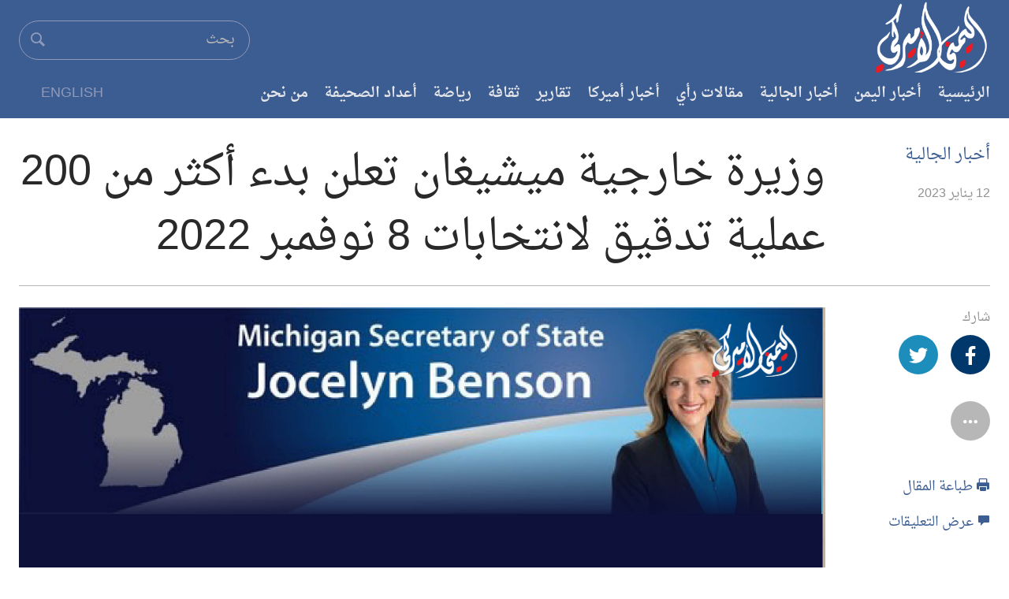

--- FILE ---
content_type: text/html; charset=UTF-8
request_url: https://yemeniamerican.com/%D9%88%D8%B2%D9%8A%D8%B1%D8%A9-%D8%AE%D8%A7%D8%B1%D8%AC%D9%8A%D8%A9-%D9%85%D9%8A%D8%B4%D9%8A%D8%BA%D8%A7%D9%86-%D8%AA%D8%B9%D9%84%D9%86-%D8%A8%D8%AF%D8%A1-%D8%A3%D9%83%D8%AB%D8%B1-%D9%85%D9%86-200/
body_size: 16975
content:
<!DOCTYPE html>
<html lang="ar" dir="rtl" class="js">

<head>
    <meta http-equiv="Content-Type" content="text/html; charset=UTF-8" />
    <meta name="generator" content="WordPress 6.8.3" />
    <meta http-equiv="Content-Type" content="text/html; charset=UTF-8" />
<meta http-equiv="X-UA-Compatible" content="IE=edge">
    <meta name="viewport" content="width=device-width, initial-scale=1">
    <title>
        The Yemeni American         &raquo; وزيرة خارجية ميشيغان تعلن بدء أكثر من 200 عملية تدقيق لانتخابات 8 نوفمبر 2022    </title>
    <link rel="pingback" href="The Yemeni American" />
    <link rel="alternate" type="application/rss+xml" title="RSS 2.0" href="https://yemeniamerican.com/feed/" />
    <link rel="shortcut icon" href="https://yemeniamerican.com/wp-content/themes/yemeniamerican-wp/favicon.ico" />
    <link rel="stylesheet" href="https://yemeniamerican.com/wp-content/themes/yemeniamerican-wp/style.css" type="text/css" media="screen" />
    <link href="https://yemeniamerican.com/wp-content/themes/yemeniamerican-wp/style.css" rel="stylesheet" />
    <link rel="stylesheet" href="https://yemeniamerican.com/wp-content/themes/yemeniamerican-wp/css/styleinner.css">
    
    <link rel="stylesheet" href="https://yemeniamerican.com/wp-content/themes/yemeniamerican-wp/css/owl.carousel.min.css">
    <link rel="stylesheet" href="https://yemeniamerican.com/wp-content/themes/yemeniamerican-wp/css/owl.theme.default.min.css">
    <meta name='robots' content='max-image-preview:large' />
	<style>img:is([sizes="auto" i], [sizes^="auto," i]) { contain-intrinsic-size: 3000px 1500px }</style>
	<script type="text/javascript">
/* <![CDATA[ */
window._wpemojiSettings = {"baseUrl":"https:\/\/s.w.org\/images\/core\/emoji\/16.0.1\/72x72\/","ext":".png","svgUrl":"https:\/\/s.w.org\/images\/core\/emoji\/16.0.1\/svg\/","svgExt":".svg","source":{"concatemoji":"https:\/\/yemeniamerican.com\/wp-includes\/js\/wp-emoji-release.min.js?ver=6.8.3"}};
/*! This file is auto-generated */
!function(s,n){var o,i,e;function c(e){try{var t={supportTests:e,timestamp:(new Date).valueOf()};sessionStorage.setItem(o,JSON.stringify(t))}catch(e){}}function p(e,t,n){e.clearRect(0,0,e.canvas.width,e.canvas.height),e.fillText(t,0,0);var t=new Uint32Array(e.getImageData(0,0,e.canvas.width,e.canvas.height).data),a=(e.clearRect(0,0,e.canvas.width,e.canvas.height),e.fillText(n,0,0),new Uint32Array(e.getImageData(0,0,e.canvas.width,e.canvas.height).data));return t.every(function(e,t){return e===a[t]})}function u(e,t){e.clearRect(0,0,e.canvas.width,e.canvas.height),e.fillText(t,0,0);for(var n=e.getImageData(16,16,1,1),a=0;a<n.data.length;a++)if(0!==n.data[a])return!1;return!0}function f(e,t,n,a){switch(t){case"flag":return n(e,"\ud83c\udff3\ufe0f\u200d\u26a7\ufe0f","\ud83c\udff3\ufe0f\u200b\u26a7\ufe0f")?!1:!n(e,"\ud83c\udde8\ud83c\uddf6","\ud83c\udde8\u200b\ud83c\uddf6")&&!n(e,"\ud83c\udff4\udb40\udc67\udb40\udc62\udb40\udc65\udb40\udc6e\udb40\udc67\udb40\udc7f","\ud83c\udff4\u200b\udb40\udc67\u200b\udb40\udc62\u200b\udb40\udc65\u200b\udb40\udc6e\u200b\udb40\udc67\u200b\udb40\udc7f");case"emoji":return!a(e,"\ud83e\udedf")}return!1}function g(e,t,n,a){var r="undefined"!=typeof WorkerGlobalScope&&self instanceof WorkerGlobalScope?new OffscreenCanvas(300,150):s.createElement("canvas"),o=r.getContext("2d",{willReadFrequently:!0}),i=(o.textBaseline="top",o.font="600 32px Arial",{});return e.forEach(function(e){i[e]=t(o,e,n,a)}),i}function t(e){var t=s.createElement("script");t.src=e,t.defer=!0,s.head.appendChild(t)}"undefined"!=typeof Promise&&(o="wpEmojiSettingsSupports",i=["flag","emoji"],n.supports={everything:!0,everythingExceptFlag:!0},e=new Promise(function(e){s.addEventListener("DOMContentLoaded",e,{once:!0})}),new Promise(function(t){var n=function(){try{var e=JSON.parse(sessionStorage.getItem(o));if("object"==typeof e&&"number"==typeof e.timestamp&&(new Date).valueOf()<e.timestamp+604800&&"object"==typeof e.supportTests)return e.supportTests}catch(e){}return null}();if(!n){if("undefined"!=typeof Worker&&"undefined"!=typeof OffscreenCanvas&&"undefined"!=typeof URL&&URL.createObjectURL&&"undefined"!=typeof Blob)try{var e="postMessage("+g.toString()+"("+[JSON.stringify(i),f.toString(),p.toString(),u.toString()].join(",")+"));",a=new Blob([e],{type:"text/javascript"}),r=new Worker(URL.createObjectURL(a),{name:"wpTestEmojiSupports"});return void(r.onmessage=function(e){c(n=e.data),r.terminate(),t(n)})}catch(e){}c(n=g(i,f,p,u))}t(n)}).then(function(e){for(var t in e)n.supports[t]=e[t],n.supports.everything=n.supports.everything&&n.supports[t],"flag"!==t&&(n.supports.everythingExceptFlag=n.supports.everythingExceptFlag&&n.supports[t]);n.supports.everythingExceptFlag=n.supports.everythingExceptFlag&&!n.supports.flag,n.DOMReady=!1,n.readyCallback=function(){n.DOMReady=!0}}).then(function(){return e}).then(function(){var e;n.supports.everything||(n.readyCallback(),(e=n.source||{}).concatemoji?t(e.concatemoji):e.wpemoji&&e.twemoji&&(t(e.twemoji),t(e.wpemoji)))}))}((window,document),window._wpemojiSettings);
/* ]]> */
</script>
		
	<style id='wp-emoji-styles-inline-css' type='text/css'>

	img.wp-smiley, img.emoji {
		display: inline !important;
		border: none !important;
		box-shadow: none !important;
		height: 1em !important;
		width: 1em !important;
		margin: 0 0.07em !important;
		vertical-align: -0.1em !important;
		background: none !important;
		padding: 0 !important;
	}
</style>
<link rel='stylesheet' id='wp-block-library-rtl-css' href='https://yemeniamerican.com/wp-includes/css/dist/block-library/style-rtl.min.css?ver=6.8.3' type='text/css' media='all' />
<style id='classic-theme-styles-inline-css' type='text/css'>
/*! This file is auto-generated */
.wp-block-button__link{color:#fff;background-color:#32373c;border-radius:9999px;box-shadow:none;text-decoration:none;padding:calc(.667em + 2px) calc(1.333em + 2px);font-size:1.125em}.wp-block-file__button{background:#32373c;color:#fff;text-decoration:none}
</style>
<link rel='stylesheet' id='gutenberg-pdfjs-css' href='https://yemeniamerican.com/wp-content/plugins/pdfjs-viewer-shortcode/inc/../blocks/dist/style.css?ver=2.2.3' type='text/css' media='all' />
<link rel='stylesheet' id='quads-style-css-css' href='https://yemeniamerican.com/wp-content/plugins/quick-adsense-reloaded/includes/gutenberg/dist/blocks.style.build.css?ver=2.0.92' type='text/css' media='all' />
<style id='global-styles-inline-css' type='text/css'>
:root{--wp--preset--aspect-ratio--square: 1;--wp--preset--aspect-ratio--4-3: 4/3;--wp--preset--aspect-ratio--3-4: 3/4;--wp--preset--aspect-ratio--3-2: 3/2;--wp--preset--aspect-ratio--2-3: 2/3;--wp--preset--aspect-ratio--16-9: 16/9;--wp--preset--aspect-ratio--9-16: 9/16;--wp--preset--color--black: #000000;--wp--preset--color--cyan-bluish-gray: #abb8c3;--wp--preset--color--white: #ffffff;--wp--preset--color--pale-pink: #f78da7;--wp--preset--color--vivid-red: #cf2e2e;--wp--preset--color--luminous-vivid-orange: #ff6900;--wp--preset--color--luminous-vivid-amber: #fcb900;--wp--preset--color--light-green-cyan: #7bdcb5;--wp--preset--color--vivid-green-cyan: #00d084;--wp--preset--color--pale-cyan-blue: #8ed1fc;--wp--preset--color--vivid-cyan-blue: #0693e3;--wp--preset--color--vivid-purple: #9b51e0;--wp--preset--gradient--vivid-cyan-blue-to-vivid-purple: linear-gradient(135deg,rgba(6,147,227,1) 0%,rgb(155,81,224) 100%);--wp--preset--gradient--light-green-cyan-to-vivid-green-cyan: linear-gradient(135deg,rgb(122,220,180) 0%,rgb(0,208,130) 100%);--wp--preset--gradient--luminous-vivid-amber-to-luminous-vivid-orange: linear-gradient(135deg,rgba(252,185,0,1) 0%,rgba(255,105,0,1) 100%);--wp--preset--gradient--luminous-vivid-orange-to-vivid-red: linear-gradient(135deg,rgba(255,105,0,1) 0%,rgb(207,46,46) 100%);--wp--preset--gradient--very-light-gray-to-cyan-bluish-gray: linear-gradient(135deg,rgb(238,238,238) 0%,rgb(169,184,195) 100%);--wp--preset--gradient--cool-to-warm-spectrum: linear-gradient(135deg,rgb(74,234,220) 0%,rgb(151,120,209) 20%,rgb(207,42,186) 40%,rgb(238,44,130) 60%,rgb(251,105,98) 80%,rgb(254,248,76) 100%);--wp--preset--gradient--blush-light-purple: linear-gradient(135deg,rgb(255,206,236) 0%,rgb(152,150,240) 100%);--wp--preset--gradient--blush-bordeaux: linear-gradient(135deg,rgb(254,205,165) 0%,rgb(254,45,45) 50%,rgb(107,0,62) 100%);--wp--preset--gradient--luminous-dusk: linear-gradient(135deg,rgb(255,203,112) 0%,rgb(199,81,192) 50%,rgb(65,88,208) 100%);--wp--preset--gradient--pale-ocean: linear-gradient(135deg,rgb(255,245,203) 0%,rgb(182,227,212) 50%,rgb(51,167,181) 100%);--wp--preset--gradient--electric-grass: linear-gradient(135deg,rgb(202,248,128) 0%,rgb(113,206,126) 100%);--wp--preset--gradient--midnight: linear-gradient(135deg,rgb(2,3,129) 0%,rgb(40,116,252) 100%);--wp--preset--font-size--small: 13px;--wp--preset--font-size--medium: 20px;--wp--preset--font-size--large: 36px;--wp--preset--font-size--x-large: 42px;--wp--preset--spacing--20: 0.44rem;--wp--preset--spacing--30: 0.67rem;--wp--preset--spacing--40: 1rem;--wp--preset--spacing--50: 1.5rem;--wp--preset--spacing--60: 2.25rem;--wp--preset--spacing--70: 3.38rem;--wp--preset--spacing--80: 5.06rem;--wp--preset--shadow--natural: 6px 6px 9px rgba(0, 0, 0, 0.2);--wp--preset--shadow--deep: 12px 12px 50px rgba(0, 0, 0, 0.4);--wp--preset--shadow--sharp: 6px 6px 0px rgba(0, 0, 0, 0.2);--wp--preset--shadow--outlined: 6px 6px 0px -3px rgba(255, 255, 255, 1), 6px 6px rgba(0, 0, 0, 1);--wp--preset--shadow--crisp: 6px 6px 0px rgba(0, 0, 0, 1);}:where(.is-layout-flex){gap: 0.5em;}:where(.is-layout-grid){gap: 0.5em;}body .is-layout-flex{display: flex;}.is-layout-flex{flex-wrap: wrap;align-items: center;}.is-layout-flex > :is(*, div){margin: 0;}body .is-layout-grid{display: grid;}.is-layout-grid > :is(*, div){margin: 0;}:where(.wp-block-columns.is-layout-flex){gap: 2em;}:where(.wp-block-columns.is-layout-grid){gap: 2em;}:where(.wp-block-post-template.is-layout-flex){gap: 1.25em;}:where(.wp-block-post-template.is-layout-grid){gap: 1.25em;}.has-black-color{color: var(--wp--preset--color--black) !important;}.has-cyan-bluish-gray-color{color: var(--wp--preset--color--cyan-bluish-gray) !important;}.has-white-color{color: var(--wp--preset--color--white) !important;}.has-pale-pink-color{color: var(--wp--preset--color--pale-pink) !important;}.has-vivid-red-color{color: var(--wp--preset--color--vivid-red) !important;}.has-luminous-vivid-orange-color{color: var(--wp--preset--color--luminous-vivid-orange) !important;}.has-luminous-vivid-amber-color{color: var(--wp--preset--color--luminous-vivid-amber) !important;}.has-light-green-cyan-color{color: var(--wp--preset--color--light-green-cyan) !important;}.has-vivid-green-cyan-color{color: var(--wp--preset--color--vivid-green-cyan) !important;}.has-pale-cyan-blue-color{color: var(--wp--preset--color--pale-cyan-blue) !important;}.has-vivid-cyan-blue-color{color: var(--wp--preset--color--vivid-cyan-blue) !important;}.has-vivid-purple-color{color: var(--wp--preset--color--vivid-purple) !important;}.has-black-background-color{background-color: var(--wp--preset--color--black) !important;}.has-cyan-bluish-gray-background-color{background-color: var(--wp--preset--color--cyan-bluish-gray) !important;}.has-white-background-color{background-color: var(--wp--preset--color--white) !important;}.has-pale-pink-background-color{background-color: var(--wp--preset--color--pale-pink) !important;}.has-vivid-red-background-color{background-color: var(--wp--preset--color--vivid-red) !important;}.has-luminous-vivid-orange-background-color{background-color: var(--wp--preset--color--luminous-vivid-orange) !important;}.has-luminous-vivid-amber-background-color{background-color: var(--wp--preset--color--luminous-vivid-amber) !important;}.has-light-green-cyan-background-color{background-color: var(--wp--preset--color--light-green-cyan) !important;}.has-vivid-green-cyan-background-color{background-color: var(--wp--preset--color--vivid-green-cyan) !important;}.has-pale-cyan-blue-background-color{background-color: var(--wp--preset--color--pale-cyan-blue) !important;}.has-vivid-cyan-blue-background-color{background-color: var(--wp--preset--color--vivid-cyan-blue) !important;}.has-vivid-purple-background-color{background-color: var(--wp--preset--color--vivid-purple) !important;}.has-black-border-color{border-color: var(--wp--preset--color--black) !important;}.has-cyan-bluish-gray-border-color{border-color: var(--wp--preset--color--cyan-bluish-gray) !important;}.has-white-border-color{border-color: var(--wp--preset--color--white) !important;}.has-pale-pink-border-color{border-color: var(--wp--preset--color--pale-pink) !important;}.has-vivid-red-border-color{border-color: var(--wp--preset--color--vivid-red) !important;}.has-luminous-vivid-orange-border-color{border-color: var(--wp--preset--color--luminous-vivid-orange) !important;}.has-luminous-vivid-amber-border-color{border-color: var(--wp--preset--color--luminous-vivid-amber) !important;}.has-light-green-cyan-border-color{border-color: var(--wp--preset--color--light-green-cyan) !important;}.has-vivid-green-cyan-border-color{border-color: var(--wp--preset--color--vivid-green-cyan) !important;}.has-pale-cyan-blue-border-color{border-color: var(--wp--preset--color--pale-cyan-blue) !important;}.has-vivid-cyan-blue-border-color{border-color: var(--wp--preset--color--vivid-cyan-blue) !important;}.has-vivid-purple-border-color{border-color: var(--wp--preset--color--vivid-purple) !important;}.has-vivid-cyan-blue-to-vivid-purple-gradient-background{background: var(--wp--preset--gradient--vivid-cyan-blue-to-vivid-purple) !important;}.has-light-green-cyan-to-vivid-green-cyan-gradient-background{background: var(--wp--preset--gradient--light-green-cyan-to-vivid-green-cyan) !important;}.has-luminous-vivid-amber-to-luminous-vivid-orange-gradient-background{background: var(--wp--preset--gradient--luminous-vivid-amber-to-luminous-vivid-orange) !important;}.has-luminous-vivid-orange-to-vivid-red-gradient-background{background: var(--wp--preset--gradient--luminous-vivid-orange-to-vivid-red) !important;}.has-very-light-gray-to-cyan-bluish-gray-gradient-background{background: var(--wp--preset--gradient--very-light-gray-to-cyan-bluish-gray) !important;}.has-cool-to-warm-spectrum-gradient-background{background: var(--wp--preset--gradient--cool-to-warm-spectrum) !important;}.has-blush-light-purple-gradient-background{background: var(--wp--preset--gradient--blush-light-purple) !important;}.has-blush-bordeaux-gradient-background{background: var(--wp--preset--gradient--blush-bordeaux) !important;}.has-luminous-dusk-gradient-background{background: var(--wp--preset--gradient--luminous-dusk) !important;}.has-pale-ocean-gradient-background{background: var(--wp--preset--gradient--pale-ocean) !important;}.has-electric-grass-gradient-background{background: var(--wp--preset--gradient--electric-grass) !important;}.has-midnight-gradient-background{background: var(--wp--preset--gradient--midnight) !important;}.has-small-font-size{font-size: var(--wp--preset--font-size--small) !important;}.has-medium-font-size{font-size: var(--wp--preset--font-size--medium) !important;}.has-large-font-size{font-size: var(--wp--preset--font-size--large) !important;}.has-x-large-font-size{font-size: var(--wp--preset--font-size--x-large) !important;}
:where(.wp-block-post-template.is-layout-flex){gap: 1.25em;}:where(.wp-block-post-template.is-layout-grid){gap: 1.25em;}
:where(.wp-block-columns.is-layout-flex){gap: 2em;}:where(.wp-block-columns.is-layout-grid){gap: 2em;}
:root :where(.wp-block-pullquote){font-size: 1.5em;line-height: 1.6;}
</style>
<link rel='stylesheet' id='asrafp-styles-css' href='https://yemeniamerican.com/wp-content/plugins/ajax-filter-posts/assets/css/post-grid-styles.css?ver=3.0.3' type='text/css' media='all' />
<link rel='stylesheet' id='contact-form-7-css' href='https://yemeniamerican.com/wp-content/plugins/contact-form-7/includes/css/styles.css?ver=6.1.1' type='text/css' media='all' />
<link rel='stylesheet' id='contact-form-7-rtl-css' href='https://yemeniamerican.com/wp-content/plugins/contact-form-7/includes/css/styles-rtl.css?ver=6.1.1' type='text/css' media='all' />
<link rel='stylesheet' id='wp_loadmore_css-css' href='https://yemeniamerican.com/wp-content/plugins/load-more-posts/css/custom.css?ver=1.3.3' type='text/css' media='all' />
<link rel='stylesheet' id='rfbwp-fontawesome-css' href='https://yemeniamerican.com/wp-content/plugins/responsive-flipbook/assets/fonts/font-awesome.css?ver=6.8.3' type='text/css' media='all' />
<link rel='stylesheet' id='rfbwp-et_icons-css' href='https://yemeniamerican.com/wp-content/plugins/responsive-flipbook/assets/fonts/et-icons.css?ver=6.8.3' type='text/css' media='all' />
<link rel='stylesheet' id='rfbwp-et_line-css' href='https://yemeniamerican.com/wp-content/plugins/responsive-flipbook/assets/fonts/et-line.css?ver=6.8.3' type='text/css' media='all' />
<link rel='stylesheet' id='rfbwp-styles-css' href='https://yemeniamerican.com/wp-content/plugins/responsive-flipbook/assets/css/style.min.css?ver=6.8.3' type='text/css' media='all' />
<link rel='stylesheet' id='share-on-whatsapp-style-file-css' href='https://yemeniamerican.com/wp-content/plugins/share-post-on-whatsapp/includes/whatsappshare.css?ver=6.8.3' type='text/css' media='all' />
<link rel='stylesheet' id='s_pdf_styles-css' href='https://yemeniamerican.com/wp-content/plugins/simple-pdf-viewer/css/style.css?ver=6.8.3' type='text/css' media='all' />
<!--[if lt IE 9]>
<link rel='stylesheet' id='vc_lte_ie9-css' href='https://yemeniamerican.com/wp-content/plugins/js_composer/assets/css/vc_lte_ie9.min.css?ver=6.0.5' type='text/css' media='screen' />
<![endif]-->
<link rel='stylesheet' id='wp-paginate-css' href='https://yemeniamerican.com/wp-content/plugins/wp-paginate/css/wp-paginate.css?ver=2.2.4' type='text/css' media='screen' />
<link rel='stylesheet' id='wp-paginate-rtl-css' href='https://yemeniamerican.com/wp-content/plugins/wp-paginate/css/wp-paginate-rtl.css?ver=2.2.4' type='text/css' media='screen' />
<script type="text/javascript" src="https://yemeniamerican.com/wp-includes/js/jquery/jquery.min.js?ver=3.7.1" id="jquery-core-js"></script>
<script type="text/javascript" src="https://yemeniamerican.com/wp-includes/js/jquery/jquery-migrate.min.js?ver=3.4.1" id="jquery-migrate-js"></script>
<script type="text/javascript" id="asr_ajax_filter_post-js-extra">
/* <![CDATA[ */
var asr_ajax_params = {"asr_ajax_nonce":"42b7b0f55b","asr_ajax_url":"https:\/\/yemeniamerican.com\/wp-admin\/admin-ajax.php"};
/* ]]> */
</script>
<script type="text/javascript" src="https://yemeniamerican.com/wp-content/plugins/ajax-filter-posts/assets/js/post-grid-scripts.js?ver=3.0.3" id="asr_ajax_filter_post-js"></script>
<script type="text/javascript" src="https://yemeniamerican.com/wp-content/plugins/flowpaper-lite-pdf-flipbook/assets/lity/lity.min.js" id="lity-js-js"></script>
<script type="text/javascript" id="wp_loadmore_js-js-extra">
/* <![CDATA[ */
var loadMoreJS = {"admin_url":"https:\/\/yemeniamerican.com\/wp-admin\/","load_more_btn_Txt":"\u062a\u062d\u0645\u064a\u0644 \u0627\u0644\u0645\u0632\u064a\u062f","hide_btn_Txt":"Load Less","load_less_btn":"1"};
/* ]]> */
</script>
<script type="text/javascript" src="https://yemeniamerican.com/wp-content/plugins/load-more-posts/js/custom.js?ver=1.2.2" id="wp_loadmore_js-js"></script>
<script type="text/javascript" id="ion-sound-js-extra">
/* <![CDATA[ */
var mpcthLocalize = {"soundsPath":"https:\/\/yemeniamerican.com\/wp-content\/plugins\/responsive-flipbook\/assets\/sounds\/","downloadPath":"https:\/\/yemeniamerican.com\/wp-content\/plugins\/responsive-flipbook\/includes\/download.php?file="};
/* ]]> */
</script>
<script type="text/javascript" src="https://yemeniamerican.com/wp-content/plugins/responsive-flipbook/assets/js/ion.sound.min.js?ver=6.8.3" id="ion-sound-js"></script>
<script type="text/javascript" src="https://yemeniamerican.com/wp-content/plugins/responsive-flipbook/assets/js/jquery.doubletap.js?ver=6.8.3" id="jquery-doubletab-js"></script>
<script type="text/javascript" src="https://yemeniamerican.com/wp-content/plugins/share-post-on-whatsapp/includes/whatsappshare.js?ver=6.8.3" id="share-on-whatsapp-script-file-js"></script>
<script type="text/javascript" src="https://yemeniamerican.com/wp-content/plugins/simple-pdf-viewer/js/main.js?ver=6.8.3" id="s_pdf_scripts-js"></script>
<link rel="https://api.w.org/" href="https://yemeniamerican.com/wp-json/" /><link rel="alternate" title="JSON" type="application/json" href="https://yemeniamerican.com/wp-json/wp/v2/posts/9273" /><link rel="EditURI" type="application/rsd+xml" title="RSD" href="https://yemeniamerican.com/xmlrpc.php?rsd" />
<meta name="generator" content="WordPress 6.8.3" />
<link rel="canonical" href="https://yemeniamerican.com/%d9%88%d8%b2%d9%8a%d8%b1%d8%a9-%d8%ae%d8%a7%d8%b1%d8%ac%d9%8a%d8%a9-%d9%85%d9%8a%d8%b4%d9%8a%d8%ba%d8%a7%d9%86-%d8%aa%d8%b9%d9%84%d9%86-%d8%a8%d8%af%d8%a1-%d8%a3%d9%83%d8%ab%d8%b1-%d9%85%d9%86-200/" />
<link rel='shortlink' href='https://yemeniamerican.com/?p=9273' />
<link rel="alternate" title="oEmbed (JSON)" type="application/json+oembed" href="https://yemeniamerican.com/wp-json/oembed/1.0/embed?url=https%3A%2F%2Fyemeniamerican.com%2F%25d9%2588%25d8%25b2%25d9%258a%25d8%25b1%25d8%25a9-%25d8%25ae%25d8%25a7%25d8%25b1%25d8%25ac%25d9%258a%25d8%25a9-%25d9%2585%25d9%258a%25d8%25b4%25d9%258a%25d8%25ba%25d8%25a7%25d9%2586-%25d8%25aa%25d8%25b9%25d9%2584%25d9%2586-%25d8%25a8%25d8%25af%25d8%25a1-%25d8%25a3%25d9%2583%25d8%25ab%25d8%25b1-%25d9%2585%25d9%2586-200%2F" />
<link rel="alternate" title="oEmbed (XML)" type="text/xml+oembed" href="https://yemeniamerican.com/wp-json/oembed/1.0/embed?url=https%3A%2F%2Fyemeniamerican.com%2F%25d9%2588%25d8%25b2%25d9%258a%25d8%25b1%25d8%25a9-%25d8%25ae%25d8%25a7%25d8%25b1%25d8%25ac%25d9%258a%25d8%25a9-%25d9%2585%25d9%258a%25d8%25b4%25d9%258a%25d8%25ba%25d8%25a7%25d9%2586-%25d8%25aa%25d8%25b9%25d9%2584%25d9%2586-%25d8%25a8%25d8%25af%25d8%25a1-%25d8%25a3%25d9%2583%25d8%25ab%25d8%25b1-%25d9%2585%25d9%2586-200%2F&#038;format=xml" />
<!--[if lt IE 9]><script>var rfbwp_ie_8 = true;</script><![endif]--><script>document.cookie = 'quads_browser_width='+screen.width;</script><meta name="generator" content="Powered by WPBakery Page Builder - drag and drop page builder for WordPress."/>
<link rel="icon" href="https://yemeniamerican.com/wp-content/uploads/2016/12/cropped-YAN-Logo-32x32.jpg" sizes="32x32" />
<link rel="icon" href="https://yemeniamerican.com/wp-content/uploads/2016/12/cropped-YAN-Logo-192x192.jpg" sizes="192x192" />
<link rel="apple-touch-icon" href="https://yemeniamerican.com/wp-content/uploads/2016/12/cropped-YAN-Logo-180x180.jpg" />
<meta name="msapplication-TileImage" content="https://yemeniamerican.com/wp-content/uploads/2016/12/cropped-YAN-Logo-270x270.jpg" />
<noscript><style> .wpb_animate_when_almost_visible { opacity: 1; }</style></noscript>
<!-- START - Open Graph and Twitter Card Tags 3.3.5 -->
 <!-- Facebook Open Graph -->
  <meta property="og:locale" content="ar_AR"/>
  <meta property="og:site_name" content="The Yemeni American"/>
  <meta property="og:title" content="وزيرة خارجية ميشيغان تعلن بدء أكثر من 200 عملية تدقيق لانتخابات 8 نوفمبر 2022"/>
  <meta property="og:url" content="https://yemeniamerican.com/%d9%88%d8%b2%d9%8a%d8%b1%d8%a9-%d8%ae%d8%a7%d8%b1%d8%ac%d9%8a%d8%a9-%d9%85%d9%8a%d8%b4%d9%8a%d8%ba%d8%a7%d9%86-%d8%aa%d8%b9%d9%84%d9%86-%d8%a8%d8%af%d8%a1-%d8%a3%d9%83%d8%ab%d8%b1-%d9%85%d9%86-200/"/>
  <meta property="og:type" content="article"/>
  <meta property="og:description" content="لانسينغ – &quot;اليمني الأميركي&quot;:
أفادت رسالة أرسلتها وزيرة خارجية ميشيغان، جوسلين بنسون، إلى صحيفة (اليمني الأميركي)، بأنه سيتم إجراء أكثر من 200 عملية تدقيق لانتخابات 8 نوفمبر/ تشرين الثاني الماضي 2022.
وقالت بنسون: ستتم عمليات التدقيق هذه لتأكيد &quot;دقة ونزاهة&quot; انتخاباتنا.
وطبقًا للرسالة، ستبدأ عملية"/>
  <meta property="og:image" content="https://yemeniamerican.com/wp-content/uploads/2023/01/وزيرة-خارجية-ميشيغان-تعلن-بدء-أكثر-من-200-عملية-تدقيق-لانتخابات-8-نوفمبر-2022.jpg"/>
  <meta property="og:image:url" content="https://yemeniamerican.com/wp-content/uploads/2023/01/وزيرة-خارجية-ميشيغان-تعلن-بدء-أكثر-من-200-عملية-تدقيق-لانتخابات-8-نوفمبر-2022.jpg"/>
  <meta property="og:image:secure_url" content="https://yemeniamerican.com/wp-content/uploads/2023/01/وزيرة-خارجية-ميشيغان-تعلن-بدء-أكثر-من-200-عملية-تدقيق-لانتخابات-8-نوفمبر-2022.jpg"/>
  <meta property="og:image:width" content="2510"/>
  <meta property="og:image:height" content="1311"/>
  <meta property="article:published_time" content="2023-01-12T16:18:06-04:00"/>
  <meta property="article:modified_time" content="2023-01-12T16:18:06-04:00" />
  <meta property="og:updated_time" content="2023-01-12T16:18:06-04:00" />
  <meta property="article:section" content="أخبار الجالية"/>
  <meta property="article:publisher" content="https://www.facebook.com/YemeniAmericanNews/"/>
 <!-- Google+ / Schema.org -->
  <meta itemprop="name" content="وزيرة خارجية ميشيغان تعلن بدء أكثر من 200 عملية تدقيق لانتخابات 8 نوفمبر 2022"/>
  <meta itemprop="headline" content="وزيرة خارجية ميشيغان تعلن بدء أكثر من 200 عملية تدقيق لانتخابات 8 نوفمبر 2022"/>
  <meta itemprop="description" content="لانسينغ – &quot;اليمني الأميركي&quot;:
أفادت رسالة أرسلتها وزيرة خارجية ميشيغان، جوسلين بنسون، إلى صحيفة (اليمني الأميركي)، بأنه سيتم إجراء أكثر من 200 عملية تدقيق لانتخابات 8 نوفمبر/ تشرين الثاني الماضي 2022.
وقالت بنسون: ستتم عمليات التدقيق هذه لتأكيد &quot;دقة ونزاهة&quot; انتخاباتنا.
وطبقًا للرسالة، ستبدأ عملية"/>
  <meta itemprop="image" content="https://yemeniamerican.com/wp-content/uploads/2023/01/وزيرة-خارجية-ميشيغان-تعلن-بدء-أكثر-من-200-عملية-تدقيق-لانتخابات-8-نوفمبر-2022.jpg"/>
  <meta itemprop="datePublished" content="2023-01-12"/>
  <meta itemprop="dateModified" content="2023-01-12T16:18:06-04:00" />
  <meta itemprop="author" content="yemeniamerican"/>
  <!--<meta itemprop="publisher" content="The Yemeni American"/>--> <!-- To solve: The attribute publisher.itemtype has an invalid value -->
 <!-- Twitter Cards -->
  <meta name="twitter:title" content="وزيرة خارجية ميشيغان تعلن بدء أكثر من 200 عملية تدقيق لانتخابات 8 نوفمبر 2022"/>
  <meta name="twitter:url" content="https://yemeniamerican.com/%d9%88%d8%b2%d9%8a%d8%b1%d8%a9-%d8%ae%d8%a7%d8%b1%d8%ac%d9%8a%d8%a9-%d9%85%d9%8a%d8%b4%d9%8a%d8%ba%d8%a7%d9%86-%d8%aa%d8%b9%d9%84%d9%86-%d8%a8%d8%af%d8%a1-%d8%a3%d9%83%d8%ab%d8%b1-%d9%85%d9%86-200/"/>
  <meta name="twitter:description" content="لانسينغ – &quot;اليمني الأميركي&quot;:
أفادت رسالة أرسلتها وزيرة خارجية ميشيغان، جوسلين بنسون، إلى صحيفة (اليمني الأميركي)، بأنه سيتم إجراء أكثر من 200 عملية تدقيق لانتخابات 8 نوفمبر/ تشرين الثاني الماضي 2022.
وقالت بنسون: ستتم عمليات التدقيق هذه لتأكيد &quot;دقة ونزاهة&quot; انتخاباتنا.
وطبقًا للرسالة، ستبدأ عملية"/>
  <meta name="twitter:image" content="https://yemeniamerican.com/wp-content/uploads/2023/01/وزيرة-خارجية-ميشيغان-تعلن-بدء-أكثر-من-200-عملية-تدقيق-لانتخابات-8-نوفمبر-2022.jpg"/>
  <meta name="twitter:card" content="summary_large_image"/>
  <meta name="twitter:site" content="@yamericannet"/>
 <!-- SEO -->
 <!-- Misc. tags -->
 <!-- is_singular -->
<!-- END - Open Graph and Twitter Card Tags 3.3.5 -->
	
</head>

<body class="nav-no-loaded pg-media pg-media-nav  can-ff is-not-mobile">
   
<!--<nav class="site-nav">

  <div class="menu-toggle">
    <div class="hamburger"></div>
  </div>

  <ul class="open desktop">
    <li><a href="#!">Home</a></li>
    <li><a href="#!">Latest News</a></li>
    <li><a href="#!">About us</a></li>
    <li><a href="#!">Download Plugin</a></li>
    <li><a href="#!">Contact us</a></li>
    
  </ul>
</nav>-->
    <!--*** Accessibility links - For ScreenReaders only ***-->
    <section>
        <div class="sr-only">
            <h2>Accessibility links</h2>
            <ul>
                <li><a href="#content" data-disable-smooth-scroll="1">المحتوى الرئيسي</a></li>
                <li><a href="#navigation" data-disable-smooth-scroll="1">الأقسام الرئيسية</a></li>
                <li><a href="#txtHeaderSearch" data-disable-smooth-scroll="1">Skip to Search</a></li>
            </ul>
        </div>
    </section>
    <div dir="rtl">
        <div id="page">
            <div class="hdr">
                <div class="hdr-nav-frag">
                    <div class="container">
                        <a href="http://yemeniamerican.com/" id="logo"> 
                            <img src="https://yemeniamerican.com/wp-content/themes/yemeniamerican-wp/img/logo.png" class="small" alt="logo-compact"> 
                        </a>
                        <a href="http://yemeniamerican.com/en" id="logo"> 
                            <span class="langq">EN</span>
                        </a>                        
                        <div class="magtitel">
                          <a href="http://yemeniamerican.com/"><img width="200" src="https://yemeniamerican.com/wp-content/themes/yemeniamerican-wp/img/logo-t.png" alt=""></a>
                        </div>
                        
                        <ul class="compact-actions">
                           
                            <li class="action action-menu"> 
                                <a href="#!" class="menu-togglee">
                                    <span class="sr-only access-help-text">toggle main navigation</span>
                                    <i class="ico ico-menu"></i>
                                </a> 
                            </li>

                        </ul>
                        <div class="actions has-no-actions">
                            <div class="pnl-srch-top collapsed">
                               
                                <form action="https://yemeniamerican.com/" id="form-headerSearch" method="get" role="search">
                                    <span class="srch-elem">
                                        <span class="input-wrap">
                                            <input type="text" id="txtHeaderSearch" name="s" placeholder="بحث" accesskey="s" value="" class="tealium-event" >
                                        </span>
                                        <button title="بحث" type="submit" class="btn btn-srch tealium-event">
                                            <i class="ico ico-search"></i>
                                            <span class="text">بحث</span>
                                        </button>
                                    </span>
                                </form>
                            </div>
                        </div>
                    </div>
                </div>
                <div class="nav-hdr-outer-container" data-spy="affix" data-offset-top="197">
                    <div class="container" id="nav-hdr-container">
                        <div class="navigation collapsed" id="navigation">
                           <div class="media">
                                <ul class="items">
                                    <li class="collapsible collapsed item has-box" id="menu-item-watch">
                                        <a class="handler live" href="http://yemeniamerican.com/en" style="margin-top: 0px;" tabindex="1"> 
                                            <span class="text">english</span> 
                                        </a>
                                    </li>
                                </ul>
                            </div>
                            
                            <div class="menu"><ul id="menu-menu-1" class="items"><li id="menu-item-14" class="menu-item menu-item-type-custom menu-item-object-custom menu-item-home menu-item-14"><a href="http://yemeniamerican.com/">الرئيسية</a></li>
<li id="menu-item-17" class="menu-item menu-item-type-taxonomy menu-item-object-category menu-item-17"><a href="https://yemeniamerican.com/category/%d8%a7%d8%ae%d8%a8%d8%a7%d8%b1-%d8%a7%d9%84%d9%8a%d9%85%d9%86/">أخبار اليمن</a></li>
<li id="menu-item-27" class="menu-item menu-item-type-taxonomy menu-item-object-category current-post-ancestor current-menu-parent current-post-parent menu-item-27"><a href="https://yemeniamerican.com/category/%d8%a3%d8%ae%d8%a8%d8%a7%d8%b1-%d8%a7%d9%84%d8%ac%d8%a7%d9%84%d9%8a%d8%a9/">أخبار الجالية</a></li>
<li id="menu-item-19" class="menu-item menu-item-type-taxonomy menu-item-object-category menu-item-19"><a href="https://yemeniamerican.com/category/%d9%85%d9%82%d8%a7%d9%84%d8%a7%d8%aa-%d8%b1%d8%a3%d9%8a/">مقالات رأي</a></li>
<li id="menu-item-54" class="menu-item menu-item-type-taxonomy menu-item-object-category menu-item-54"><a href="https://yemeniamerican.com/category/%d8%a3%d8%ae%d8%a8%d8%a7%d8%b1-%d8%a3%d9%85%d9%8a%d8%b1%d9%83%d8%a7/">أخبار أميركا</a></li>
<li id="menu-item-29" class="menu-item menu-item-type-taxonomy menu-item-object-category menu-item-29"><a href="https://yemeniamerican.com/category/%d8%aa%d9%82%d8%a7%d8%b1%d9%8a%d8%b1/">تقارير</a></li>
<li id="menu-item-30" class="menu-item menu-item-type-taxonomy menu-item-object-category menu-item-30"><a href="https://yemeniamerican.com/category/%d8%ab%d9%82%d8%a7%d9%81%d8%a9-%d9%88%d8%a7%d8%af%d8%a8/">ثقافة</a></li>
<li id="menu-item-33" class="menu-item menu-item-type-taxonomy menu-item-object-category menu-item-33"><a href="https://yemeniamerican.com/category/%d8%b1%d9%8a%d8%a7%d8%b6%d8%a9/">رياضة</a></li>
<li id="menu-item-3085" class="menu-item menu-item-type-post_type menu-item-object-page menu-item-has-children menu-item-3085"><a href="https://yemeniamerican.com/%d8%a3%d8%b9%d8%af%d8%a7%d8%af-%d8%a7%d9%84%d8%b5%d8%ad%d9%8a%d9%81%d8%a9/">أعداد الصحيفة</a>
<ul class="sub-menu">
	<li id="menu-item-12990" class="menu-item menu-item-type-post_type menu-item-object-page menu-item-12990"><a href="https://yemeniamerican.com/199-2/">199</a></li>
	<li id="menu-item-5621" class="menu-item menu-item-type-post_type menu-item-object-page menu-item-5621"><a href="https://yemeniamerican.com/%d8%a3%d8%b9%d8%af%d8%a7%d8%af-%d8%a7%d9%84%d8%b5%d8%ad%d9%8a%d9%81%d8%a9/">الأعداد السابقة</a></li>
</ul>
</li>
<li id="menu-item-656" class="menu-item menu-item-type-post_type menu-item-object-page menu-item-656"><a href="https://yemeniamerican.com/%d9%85%d9%86-%d9%86%d8%ad%d9%86/">من نحن</a></li>
<li id="menu-item-673" class="menu-item menu-item-type-post_type menu-item-object-page menu-item-673"><a href="https://yemeniamerican.com/%d8%b9%d9%86-%d8%a7%d9%84%d8%b5%d8%ad%d9%8a%d9%81%d8%a9-%d9%88%d8%a7%d9%84%d9%85%d9%88%d9%82%d8%b9/">عن الصحيفة والموقع</a></li>
<li id="menu-item-669" class="menu-item menu-item-type-post_type menu-item-object-page menu-item-669"><a href="https://yemeniamerican.com/%d8%b9%d9%86-%d8%a7%d9%84%d9%86%d8%a7%d8%b4%d8%b1/">عن الناشر</a></li>
</ul></div>
                        </div>
                    </div>
                </div>
            </div>    <div id="content">
        <div class="container">

            <div class="hdr-container">
                <div class="row">
                   
                    <div class="col-category col-xs-12 col-md-2 pull-left">
                        <div class="category">
                            <a href="https://yemeniamerican.com/category/%d8%a3%d8%ae%d8%a8%d8%a7%d8%b1-%d8%a7%d9%84%d8%ac%d8%a7%d9%84%d9%8a%d8%a9/" rel="category tag">أخبار الجالية</a>                        </div>
                    </div>
                    
                    <div class="col-title col-xs-12 col-md-10 pull-right">
                        <h1 class="pg-title"> وزيرة خارجية ميشيغان تعلن بدء أكثر من 200 عملية تدقيق لانتخابات 8 نوفمبر 2022 </h1>
                    </div>
                    
                    <div class="col-publishing-details col-xs-12 col-sm-12 col-md-2 pull-left">
                        <div class="publishing-details">
                            <div class="published"> 
                                <span class="date">
                                    <time>12 يناير 2023</time>
                                </span>
                            </div>
                        </div>
                    </div>
                    
                    <div class="col-lg-12 separator">
                        <div class="separator">
                            <hr class="title-line"> 
                        </div>
                    </div>
                    
                    <div class="col-multimedia col-xs-12 col-md-10 pull-right">
                        <div class="cover-media">
                            <div class="media-block media-expand">
                                <div class="img-wrap"> <img src="https://yemeniamerican.com/wp-content/uploads/2023/01/وزيرة-خارجية-ميشيغان-تعلن-بدء-أكثر-من-200-عملية-تدقيق-لانتخابات-8-نوفمبر-2022.jpg" class="enhanced"></div>
                            </div>
                        </div>
                    </div>
                    
                    <div class="col-xs-12 col-md-2 pull-left article-share">
                        <aside>
                            <div class="share-label">شارك</div>
                            <div class="content-share" data-counter-separator=".">
                                <ul class="sharing" data-extended="0">
                                   
                                    <li onclick="FireTealiumEvent({ on_page_event: 'share_on_facebook' })">
                                        <a href="https://facebook.com/sharer.php?u=https://yemeniamerican.com/%d9%88%d8%b2%d9%8a%d8%b1%d8%a9-%d8%ae%d8%a7%d8%b1%d8%ac%d9%8a%d8%a9-%d9%85%d9%8a%d8%b4%d9%8a%d8%ba%d8%a7%d9%86-%d8%aa%d8%b9%d9%84%d9%86-%d8%a8%d8%af%d8%a1-%d8%a3%d9%83%d8%ab%d8%b1-%d9%85%d9%86-200/" title="أرسل عبر فيسبوك" target="_blank" class="btn btn-rounded btn-facebook"> <i class="ico ico-facebook">
                                        <span>أرسل عبر فيسبوك</span>
                                        </i> </a> <span class="shares shares__facebook shares--empty">&nbsp;</span> 
                                    </li>
                                    
                                    <li onclick="FireTealiumEvent({ on_page_event: 'share_on_twitter' })">
                                        <a href="https://twitter.com/share?url=https://yemeniamerican.com/%d9%88%d8%b2%d9%8a%d8%b1%d8%a9-%d8%ae%d8%a7%d8%b1%d8%ac%d9%8a%d8%a9-%d9%85%d9%8a%d8%b4%d9%8a%d8%ba%d8%a7%d9%86-%d8%aa%d8%b9%d9%84%d9%86-%d8%a8%d8%af%d8%a1-%d8%a3%d9%83%d8%ab%d8%b1-%d9%85%d9%86-200/" target="_blank" class="btn btn-rounded btn-twitter"> 
                                            <i class="ico ico-twitter"><span>أرسل عبر تويتر</span></i> 
                                        </a> 
                                        <span class="shares shares__twitter shares--empty">&nbsp;</span> 
                                    </li>
                                    
                                    <li class="share-additional first-additional" onclick="FireTealiumEvent({ on_page_event: 'share_on_google_plus' })">
                                        <a href="https://plus.google.com/share?url=https://yemeniamerican.com/%d9%88%d8%b2%d9%8a%d8%b1%d8%a9-%d8%ae%d8%a7%d8%b1%d8%ac%d9%8a%d8%a9-%d9%85%d9%8a%d8%b4%d9%8a%d8%ba%d8%a7%d9%86-%d8%aa%d8%b9%d9%84%d9%86-%d8%a8%d8%af%d8%a1-%d8%a3%d9%83%d8%ab%d8%b1-%d9%85%d9%86-200/" title="أرسل عبر غوغل+" target="_blank" class="btn btn-rounded btn-g-plus"> <i class="ico ico-g-plus">
<span>أرسل عبر غوغل+</span>
</i> </a> <span class="shares shares__g-plus shares--empty">&nbsp;</span> </li>
                                    <li class="share-additional" onclick="FireTealiumEvent({ on_page_event: 'share_on_whatsapp' })">
                                        <a href="whatsapp://send?text=https://yemeniamerican.com/%d9%88%d8%b2%d9%8a%d8%b1%d8%a9-%d8%ae%d8%a7%d8%b1%d8%ac%d9%8a%d8%a9-%d9%85%d9%8a%d8%b4%d9%8a%d8%ba%d8%a7%d9%86-%d8%aa%d8%b9%d9%84%d9%86-%d8%a8%d8%af%d8%a1-%d8%a3%d9%83%d8%ab%d8%b1-%d9%85%d9%86-200/" title="Share on WhatsApp" target="_blank" class="btn btn-rounded btn-whatsapp visible-xs-inline-block visible-sm-inline-block"> <i class="ico ico-whatsapp">
<span>Share on WhatsApp</span>
</i> </a> <span class="shares shares__whatsapp shares--empty visible-xs-block visible-sm-block">&nbsp;</span> </li>
                                    <li class="share-additional">
                                        <a href="mailto:?body=https://yemeniamerican.com/%d9%88%d8%b2%d9%8a%d8%b1%d8%a9-%d8%ae%d8%a7%d8%b1%d8%ac%d9%8a%d8%a9-%d9%85%d9%8a%d8%b4%d9%8a%d8%ba%d8%a7%d9%86-%d8%aa%d8%b9%d9%84%d9%86-%d8%a8%d8%af%d8%a1-%d8%a3%d9%83%d8%ab%d8%b1-%d9%85%d9%86-200/" title="أرسل عبر البريد الإلكتروني" class="btn btn-rounded btn-email "> <i class="ico ico-email">
<span>أرسل عبر البريد الإلكتروني</span>
</i> </a> <span class="shares shares__email shares--empty">&nbsp;</span> </li>
                                    <li>
                                        <a title="خيارات مشاركة المحتوى" class="btn btn-rounded btn-load-more sharing-more"> <i class="ico ico-ellipsis"></i> </a>
                                    </li>
                                </ul>
                            </div>
                            <div class="links link-function">
                                <!-- print button -->
                                <p class="link-print visible-md visible-lg">
                                    <button class="btn btn-link btn-print" onclick="if (typeof FireTealiumEvent === 'function') {FireTealiumEvent({ on_page_event: 'print_story' });}window.print();return false" title="(CTRL+P)"> <i class="ico ico-print"></i>طباعة المقال </button>
                                </p>
                                <p class="link-comments">
                                    <a href="#comments"> <i class="ico ico-comment"></i>عرض التعليقات </a>
                                </p>
                            </div>
                        </aside>
                    </div>
                </div>
            </div>
            
            <div class="body-container">
                <div class="row">
                    <div class="col-xs-12 col-sm-12 col-md-10 col-lg-10 pull-right">
                        <div class="row">
                           

                            <div class="col-xs-12 col-sm-12 col-md-8 col-lg-8 pull-left bottom-offset content-offset">
                                <div>
                                    <div class="wsw">
                                        <p style="direction: rtl;"><b>لانسينغ – &#8220;اليمني الأميركي&#8221;:</b></p>
<p style="direction: rtl;"><span style="font-weight: 400;">أفادت رسالة أرسلتها وزيرة خارجية ميشيغان، جوسلين بنسون، إلى صحيفة (اليمني الأميركي)، بأنه سيتم إجراء أكثر من 200 عملية تدقيق لانتخابات 8 نوفمبر/ تشرين الثاني الماضي 2022.</span></p>
<p style="direction: rtl;"><span style="font-weight: 400;">وقالت بنسون: ستتم عمليات التدقيق هذه لتأكيد &#8220;دقة ونزاهة&#8221; انتخاباتنا.</span></p>
<p style="direction: rtl;"><span style="font-weight: 400;">وطبقًا للرسالة، ستبدأ عملية التدقيق اليوم (12 يناير/ كانون الثاني)، عندما تجتمع مجموعة من مسؤولي الانتخابات من الحزبين في لانسينغ لإنشاء رقم عشوائي، من خلال تسجيل 10 حالات وفاة من جانب، سيتم استخدامها لتحديد أي مجموعات من بطاقات الاقتراع التي سيتم فرزها يدويًّا في عملية التدقيق على مستوى الولاية.</span></p>
<p style="direction: rtl;"><span style="font-weight: 400;">ووفقًا للرسالة سيتم نشر رابط إلى البث المباشر الساعة 2:30 مساءً، على حسابات وسائل التواصل الاجتماعي التابعة لوزارة الخارجية في ولاية ميشيغان.</span></p>
<p style="direction: rtl;"><span style="font-weight: 400;">وحسب الرسالة، من المقرر الانتهاء من كافة عمليات التدقيق بحلول 17 فبراير/ شباط.</span></p>
<p style="direction: rtl;">
<p style="direction: rtl; text-align: center;"><b>فيما يلي نص الرسالة:</b></p>
<p style="direction: rtl;"><span style="font-weight: 400;"> </span><span style="font-weight: 400;">«</span><span style="font-weight: 400;">لانسينغ، ميشيغان &#8211; سيجري مكتب ميشيغان للانتخابات وموظفو الانتخابات المحلية والحزبية أكثر من 200 عملية تدقيق عامة لانتخابات 8 نوفمبر 2022.. سيتم إجراء عمليات تدقيق على مستوى الدوائر من قِبل موظفي مكتب الانتخابات وموظفو المقاطعات لمراجعة إجراءات إدارة الانتخابات التي يتم تنفيذها في كل دائرة وتدقيقها وتحديد أفضل الممارسات للانتخابات المستقبلية.</span></p>
<p style="direction: rtl;"><span style="font-weight: 400;">بالإضافة إلى ذلك، سيشارك المكتب وعشرات الموظفين في التدقيق على مستوى الولاية، حيث سيتم عد مجموعات بطاقات الاقتراع المختارة عشوائيًّا يدويًّا لتأكيد دقة آلات جدولة الأصوات في الولاية.</span></p>
<p style="direction: rtl;"><span style="font-weight: 400;"> إن المراجعة المهنية والشفافة لإجراءاتنا الانتخابية على مستوى الولاية والمستوى المحلي تؤكد دقة ونزاهة انتخاباتنا، وتحدد أفضل الممارسات، وتضمن التحسين المستمر لنظام الانتخابات الآمن والنزيه في ولايتنا. </span></p>
<p style="direction: rtl;"><span style="font-weight: 400;">اجتذبت انتخابات 2022 إقبالًا قياسيًّا وشهادة بالإجماع من الحزبين من مجلس خبراء الدولة.. لدينا ثقة في أن عملية التدقيق ستضمن أننا قادرون على البناء على هذا النجاح، حيث يستعد الموظفون في جميع أنحاء الولاية للجولة المقبلة من الانتخابات هذا العام والعام المقبل.</span></p>
<p style="direction: rtl;"><span style="font-weight: 400;">تبدأ العملية، عندما تجتمع مجموعة من مسؤولي الانتخابات من الحزبين في لانسينغ لتوليد رقم عشوائي، من خلال تسجيل 10 حالات وفاة من جانب، سيتم استخدامه لتحديد مجموعات بطاقات الاقتراع التي سيتم عدها يدويًّا في عمليات التدقيق على مستوى الولاية.. سيتم نشر رابط إلى البث المباشر الساعة 2:30 مساءً، على حسابات وسائل التواصل الاجتماعي التابعة لوزارة الخارجية في ولاية ميشيغان.. ومن بين المسؤولين المشاركين في المؤتمر كاتب لانسينغ سيتي كريس سووب، وكاتب مقاطعة ليفينجستون إليزابيث هوندلي، ومدير انتخابات مقاطعة ليفينجستون جو بريدجمان، وعضو مجلس إدارة مقاطعة إنجهام السابق كاثلين بروت.</span></p>
<p style="direction: rtl;"><span style="font-weight: 400;">في الأسابيع التالية، سيقوم مسؤولو الانتخابات المحليون بحصر عشرات الدفعات من الأصوات من جميع أنحاء الولاية، وبعد ذلك سيتم مقارنة نتائج كل دفعة تم عدها يدويًّا مع حصيلة الآلة من المنطقة المقابلة لإثبات دقة آلات الجدولة.. تم اختبار الآلات علنًا للتأكد من دقتها قبل الانتخابات، وبعد إعادة فرز الأصوات بأكثر من نصف مليون بطاقة اقتراع، أكدت أيضًا دقة الجداول.</span></p>
<p style="direction: rtl;"><span style="font-weight: 400;">سيتم الانتهاء من قائمة السلطات القضائية التي تجري عمليات التدقيق ونشرها بعد تحديد السلطات القضائية التي ستشارك في التدقيق على مستوى الولاية.. يمكن للمقيمين الاتصال بموظفي البلدة والمدينة والمقاطعة المشاركين لمعرفة تاريخ ووقت وموقع كل تدقيق وكيفية مراقبته.</span></p>
<p style="direction: rtl;"><span style="font-weight: 400;">يتوقع المكتب أن يتم الانتهاء من جميع عمليات التدقيق بحلول 17 فبراير، وسيتم مشاركة النتائج لاحقًا مع مجلس خبراء الدولة في اجتماع عام</span><span style="font-weight: 400;">»</span><span style="font-weight: 400;">.</span></p>
<div class='share-to-whatsapp-wrapper'><div class='share-on-whsp'>Share on: </div><a data-text='وزيرة خارجية ميشيغان تعلن بدء أكثر من 200 عملية تدقيق لانتخابات 8 نوفمبر 2022' data-link='https://yemeniamerican.com/%d9%88%d8%b2%d9%8a%d8%b1%d8%a9-%d8%ae%d8%a7%d8%b1%d8%ac%d9%8a%d8%a9-%d9%85%d9%8a%d8%b4%d9%8a%d8%ba%d8%a7%d9%86-%d8%aa%d8%b9%d9%84%d9%86-%d8%a8%d8%af%d8%a1-%d8%a3%d9%83%d8%ab%d8%b1-%d9%85%d9%86-200/' class='whatsapp-button whatsapp-share'>WhatsApp</a><div class='clear '></div></div>
                                    </div>
                                    <div id="comments">
                                        <div class="row">
                                            <div class="col-xs-12">
                                                <h3 class="section-head">تعليقات </h3>
                                                <div class="comments-form comments-facebook">

                                                </div>
                                            </div>
                                        </div>
                                    </div>
                                </div>
                            </div>

                            <div class="col-xs-12 col-sm-12 col-md-4 col-lg-4 pull-left design-top-offset">
                                <div class="region">
                                    <div class="media-block-wrap" id="wrowblock-342_21" data-area-id="R1_1">
                                        <h2 class="section-head">
                                        <a href=""><i class="ico ico-chevron-forward pull-right"></i>أهم الأخبار</a> </h2>
                                        <div class="row">
                                            <ul>
                                            
                                                                                                                                       
                                                <li class="col-xs-12 col-sm-6 col-md-12 col-lg-12">
                                                    <div class="media-block vertical width-img size-2">
                                                        <a href="https://yemeniamerican.com/%d8%aa%d8%ad%d8%af%d9%8e%d9%91%d8%ab-%d9%84%d9%80%d8%a7%d9%84%d9%8a%d9%85%d9%86%d9%8a-%d8%a7%d9%84%d8%a3%d9%85%d9%8a%d8%b1%d9%83%d9%8a-%d8%a3%d8%ad%d8%af-%d8%b6%d8%ad%d8%a7%d9%8a%d8%a7-%d8%a7/" class="img-wrap">
                                                            <div class="thumb listThumb"> <img src="https://yemeniamerican.com/wp-content/uploads/2025/11/احد-ضحايا-1.jpg"> </div>
                                                        </a>
                                                        <div class="content">
                                                            <a href="https://yemeniamerican.com/%d8%aa%d8%ad%d8%af%d9%8e%d9%91%d8%ab-%d9%84%d9%80%d8%a7%d9%84%d9%8a%d9%85%d9%86%d9%8a-%d8%a7%d9%84%d8%a3%d9%85%d9%8a%d8%b1%d9%83%d9%8a-%d8%a3%d8%ad%d8%af-%d8%b6%d8%ad%d8%a7%d9%8a%d8%a7-%d8%a7/">
                                                                <h4><span class="title">تحدَّث لـ&#8221;اليمني الأميركي&#8221;: أحد ضحايا التحايل على المساعدات الحكومية يروي قصته ويحذِّر الآخرين</span></h4></a>
                                                        </div>
                                                    </div>
                                                </li>
                                                
                                                                                           
                                                <li class="col-xs-12 col-sm-6 col-md-12 col-lg-12">
                                                    <div class="media-block vertical width-img size-2">
                                                        <a href="https://yemeniamerican.com/%d9%81%d9%8a-%d9%88%d9%84%d8%a7%d9%8a%d8%a9-%d9%85%d9%8a%d8%b4%d9%8a%d8%ba%d8%a7%d9%86-%d8%aa%d8%b1%d9%83-%d8%a8%d8%a7%d8%a8-%d9%85%d9%86%d8%b2%d9%84%d9%83-%d9%85%d9%81%d8%aa%d9%88%d8%ad%d9%8b%d8%a7/" class="img-wrap">
                                                            <div class="thumb listThumb"> <img src="https://yemeniamerican.com/wp-content/uploads/2025/11/في-ولاية-ميشيغان.-ترك-باب-منزلك-مفتوحًا-يعرِّض-حياة-أسرتك-للخطر.jpg"> </div>
                                                        </a>
                                                        <div class="content">
                                                            <a href="https://yemeniamerican.com/%d9%81%d9%8a-%d9%88%d9%84%d8%a7%d9%8a%d8%a9-%d9%85%d9%8a%d8%b4%d9%8a%d8%ba%d8%a7%d9%86-%d8%aa%d8%b1%d9%83-%d8%a8%d8%a7%d8%a8-%d9%85%d9%86%d8%b2%d9%84%d9%83-%d9%85%d9%81%d8%aa%d9%88%d8%ad%d9%8b%d8%a7/">
                                                                <h4><span class="title">في ولاية ميشيغان.. ترك باب منزلك مفتوحًا يعرِّض حياة أسرتك للخطر</span></h4></a>
                                                        </div>
                                                    </div>
                                                </li>
                                                
                                                                                           
                                                <li class="col-xs-12 col-sm-6 col-md-12 col-lg-12">
                                                    <div class="media-block vertical width-img size-2">
                                                        <a href="https://yemeniamerican.com/%d8%aa%d8%ac%d9%86%d9%91%d8%a8%d9%88%d8%a7-%d8%b3%d8%b1%d9%82%d8%a9-%d9%85%d8%aa%d8%b9%d9%84%d9%82%d8%a7%d8%aa-%d9%85%d9%86%d8%a7%d8%b2%d9%84%d9%83%d9%85-%d8%a7%d9%84%d8%ae%d8%a7%d8%b1%d8%ac%d9%8a/" class="img-wrap">
                                                            <div class="thumb listThumb"> <img src="https://yemeniamerican.com/wp-content/uploads/2025/11/تجنّبوا-سرقة-متعلقات-منازلكم-الخارجية-في-ولاية-ميشيغان.jpg"> </div>
                                                        </a>
                                                        <div class="content">
                                                            <a href="https://yemeniamerican.com/%d8%aa%d8%ac%d9%86%d9%91%d8%a8%d9%88%d8%a7-%d8%b3%d8%b1%d9%82%d8%a9-%d9%85%d8%aa%d8%b9%d9%84%d9%82%d8%a7%d8%aa-%d9%85%d9%86%d8%a7%d8%b2%d9%84%d9%83%d9%85-%d8%a7%d9%84%d8%ae%d8%a7%d8%b1%d8%ac%d9%8a/">
                                                                <h4><span class="title">تجنّبوا سرقة متعلقات منازلكم الخارجية في ولاية ميشيغان</span></h4></a>
                                                        </div>
                                                    </div>
                                                </li>
                                                
                                                                                           
                                                <li class="col-xs-12 col-sm-6 col-md-12 col-lg-12">
                                                    <div class="media-block vertical width-img size-2">
                                                        <a href="https://yemeniamerican.com/%d8%a7%d9%84%d9%81%d8%b1%d8%ad%d8%a9-%d8%a7%d9%84%d8%aa%d9%8a-%d8%b3%d8%b1%d9%82%d9%87%d8%a7-%d8%b9%d8%a8%d8%ab-%d8%a7%d9%84%d8%b0%d9%87%d9%86%d9%8a%d8%a9-%d8%a7%d9%84%d9%85%d8%b1%d8%a7%d9%87%d9%82/" class="img-wrap">
                                                            <div class="thumb listThumb"> <img src="https://yemeniamerican.com/wp-content/uploads/2025/11/الفرحة-التي-سرقها-عبث-الذهنية-المراهقة.-وطار.jpg"> </div>
                                                        </a>
                                                        <div class="content">
                                                            <a href="https://yemeniamerican.com/%d8%a7%d9%84%d9%81%d8%b1%d8%ad%d8%a9-%d8%a7%d9%84%d8%aa%d9%8a-%d8%b3%d8%b1%d9%82%d9%87%d8%a7-%d8%b9%d8%a8%d8%ab-%d8%a7%d9%84%d8%b0%d9%87%d9%86%d9%8a%d8%a9-%d8%a7%d9%84%d9%85%d8%b1%d8%a7%d9%87%d9%82/">
                                                                <h4><span class="title">الفرحة التي سرقها عبث الذهنية المراهقة.. وطار..!</span></h4></a>
                                                        </div>
                                                    </div>
                                                </li>
                                                
                                            
                                            </ul>
                                        </div>
                                    </div>
                                </div>
                            </div>
                        </div>
                    </div>
                </div>
            </div>
        </div>
        <div class="container" id="youmaylike">
            <div class="row">
                <div class="col-xs-12">
                    <div class="media-block-wrap">
                        <h3 class="section-head">قد ينال إعجابك أيضا</h3>
                        <ul class="row">
                                                                            <li class="col-xs-12 col-sm-6 col-md-4 col-lg-4">
                                <div class="media-block horizontal with-category width-img size-4">
                                    <a href="https://yemeniamerican.com/%d8%aa%d8%ad%d8%af%d9%8e%d9%91%d8%ab-%d9%84%d9%80%d8%a7%d9%84%d9%8a%d9%85%d9%86%d9%8a-%d8%a7%d9%84%d8%a3%d9%85%d9%8a%d8%b1%d9%83%d9%8a-%d8%a3%d8%ad%d8%af-%d8%b6%d8%ad%d8%a7%d9%8a%d8%a7-%d8%a7/" class="img-wrap">
                                        <div class="thumb listThumb"> <img src="https://yemeniamerican.com/wp-content/uploads/2025/11/احد-ضحايا-1.jpg"> </div>
                                    </a>
                                    <div class="content"> 
                                        <a href="https://yemeniamerican.com/category/%d8%a3%d8%ae%d8%a8%d8%a7%d8%b1-%d8%a7%d9%84%d8%ac%d8%a7%d9%84%d9%8a%d8%a9/" rel="category tag">أخبار الجالية</a>                                        <a href="https://yemeniamerican.com/%d8%aa%d8%ad%d8%af%d9%8e%d9%91%d8%ab-%d9%84%d9%80%d8%a7%d9%84%d9%8a%d9%85%d9%86%d9%8a-%d8%a7%d9%84%d8%a3%d9%85%d9%8a%d8%b1%d9%83%d9%8a-%d8%a3%d8%ad%d8%af-%d8%b6%d8%ad%d8%a7%d9%8a%d8%a7-%d8%a7/">
                                            <h4><span class="title">تحدَّث لـ&#8221;اليمني الأميركي&#8221;: أحد ضحايا التحايل على المساعدات الحكومية يروي قصته ويحذِّر الآخرين</span></h4>
                                        </a>
                                    </div>
                                </div>
                            </li>
                                                    <li class="col-xs-12 col-sm-6 col-md-4 col-lg-4">
                                <div class="media-block horizontal with-category width-img size-4">
                                    <a href="https://yemeniamerican.com/%d9%81%d9%8a-%d9%88%d9%84%d8%a7%d9%8a%d8%a9-%d9%85%d9%8a%d8%b4%d9%8a%d8%ba%d8%a7%d9%86-%d8%aa%d8%b1%d9%83-%d8%a8%d8%a7%d8%a8-%d9%85%d9%86%d8%b2%d9%84%d9%83-%d9%85%d9%81%d8%aa%d9%88%d8%ad%d9%8b%d8%a7/" class="img-wrap">
                                        <div class="thumb listThumb"> <img src="https://yemeniamerican.com/wp-content/uploads/2025/11/في-ولاية-ميشيغان.-ترك-باب-منزلك-مفتوحًا-يعرِّض-حياة-أسرتك-للخطر.jpg"> </div>
                                    </a>
                                    <div class="content"> 
                                        <a href="https://yemeniamerican.com/category/%d8%a3%d8%ae%d8%a8%d8%a7%d8%b1-%d8%a7%d9%84%d8%ac%d8%a7%d9%84%d9%8a%d8%a9/" rel="category tag">أخبار الجالية</a>                                        <a href="https://yemeniamerican.com/%d9%81%d9%8a-%d9%88%d9%84%d8%a7%d9%8a%d8%a9-%d9%85%d9%8a%d8%b4%d9%8a%d8%ba%d8%a7%d9%86-%d8%aa%d8%b1%d9%83-%d8%a8%d8%a7%d8%a8-%d9%85%d9%86%d8%b2%d9%84%d9%83-%d9%85%d9%81%d8%aa%d9%88%d8%ad%d9%8b%d8%a7/">
                                            <h4><span class="title">في ولاية ميشيغان.. ترك باب منزلك مفتوحًا يعرِّض حياة أسرتك للخطر</span></h4>
                                        </a>
                                    </div>
                                </div>
                            </li>
                                                    <li class="col-xs-12 col-sm-6 col-md-4 col-lg-4">
                                <div class="media-block horizontal with-category width-img size-4">
                                    <a href="https://yemeniamerican.com/%d8%aa%d8%ac%d9%86%d9%91%d8%a8%d9%88%d8%a7-%d8%b3%d8%b1%d9%82%d8%a9-%d9%85%d8%aa%d8%b9%d9%84%d9%82%d8%a7%d8%aa-%d9%85%d9%86%d8%a7%d8%b2%d9%84%d9%83%d9%85-%d8%a7%d9%84%d8%ae%d8%a7%d8%b1%d8%ac%d9%8a/" class="img-wrap">
                                        <div class="thumb listThumb"> <img src="https://yemeniamerican.com/wp-content/uploads/2025/11/تجنّبوا-سرقة-متعلقات-منازلكم-الخارجية-في-ولاية-ميشيغان.jpg"> </div>
                                    </a>
                                    <div class="content"> 
                                        <a href="https://yemeniamerican.com/category/%d8%a3%d8%ae%d8%a8%d8%a7%d8%b1-%d8%a7%d9%84%d8%ac%d8%a7%d9%84%d9%8a%d8%a9/" rel="category tag">أخبار الجالية</a>                                        <a href="https://yemeniamerican.com/%d8%aa%d8%ac%d9%86%d9%91%d8%a8%d9%88%d8%a7-%d8%b3%d8%b1%d9%82%d8%a9-%d9%85%d8%aa%d8%b9%d9%84%d9%82%d8%a7%d8%aa-%d9%85%d9%86%d8%a7%d8%b2%d9%84%d9%83%d9%85-%d8%a7%d9%84%d8%ae%d8%a7%d8%b1%d8%ac%d9%8a/">
                                            <h4><span class="title">تجنّبوا سرقة متعلقات منازلكم الخارجية في ولاية ميشيغان</span></h4>
                                        </a>
                                    </div>
                                </div>
                            </li>
                                                    <li class="col-xs-12 col-sm-6 col-md-4 col-lg-4">
                                <div class="media-block horizontal with-category width-img size-4">
                                    <a href="https://yemeniamerican.com/%d8%a7%d9%84%d9%81%d8%b1%d8%ad%d8%a9-%d8%a7%d9%84%d8%aa%d9%8a-%d8%b3%d8%b1%d9%82%d9%87%d8%a7-%d8%b9%d8%a8%d8%ab-%d8%a7%d9%84%d8%b0%d9%87%d9%86%d9%8a%d8%a9-%d8%a7%d9%84%d9%85%d8%b1%d8%a7%d9%87%d9%82/" class="img-wrap">
                                        <div class="thumb listThumb"> <img src="https://yemeniamerican.com/wp-content/uploads/2025/11/الفرحة-التي-سرقها-عبث-الذهنية-المراهقة.-وطار.jpg"> </div>
                                    </a>
                                    <div class="content"> 
                                        <a href="https://yemeniamerican.com/category/%d8%b1%d9%8a%d8%a7%d8%b6%d8%a9/" rel="category tag">رياضة</a>, <a href="https://yemeniamerican.com/category/%d9%85%d9%82%d8%a7%d9%84%d8%a7%d8%aa-%d8%b1%d8%a3%d9%8a/" rel="category tag">مقالات رأي</a>                                        <a href="https://yemeniamerican.com/%d8%a7%d9%84%d9%81%d8%b1%d8%ad%d8%a9-%d8%a7%d9%84%d8%aa%d9%8a-%d8%b3%d8%b1%d9%82%d9%87%d8%a7-%d8%b9%d8%a8%d8%ab-%d8%a7%d9%84%d8%b0%d9%87%d9%86%d9%8a%d8%a9-%d8%a7%d9%84%d9%85%d8%b1%d8%a7%d9%87%d9%82/">
                                            <h4><span class="title">الفرحة التي سرقها عبث الذهنية المراهقة.. وطار..!</span></h4>
                                        </a>
                                    </div>
                                </div>
                            </li>
                                                    <li class="col-xs-12 col-sm-6 col-md-4 col-lg-4">
                                <div class="media-block horizontal with-category width-img size-4">
                                    <a href="https://yemeniamerican.com/%d9%84%d9%85%d8%a7%d8%b0%d8%a7-%d8%aa%d8%aa%d8%b5%d8%a7%d8%b9%d8%af-%d9%85%d8%b9%d8%af%d9%84%d8%a7%d8%aa-%d8%a7%d9%84%d8%ac%d8%b1%d9%8a%d9%85%d8%a9-%d9%81%d9%8a-%d8%a7%d9%84%d9%8a%d9%85%d9%86%d8%9f/" class="img-wrap">
                                        <div class="thumb listThumb"> <img src="https://yemeniamerican.com/wp-content/uploads/2025/11/لماذا-تتصاعد-معدلات-الجريمة-في-اليمن؟.jpg"> </div>
                                    </a>
                                    <div class="content"> 
                                        <a href="https://yemeniamerican.com/category/%d9%85%d9%82%d8%a7%d9%84%d8%a7%d8%aa-%d8%b1%d8%a3%d9%8a/" rel="category tag">مقالات رأي</a>                                        <a href="https://yemeniamerican.com/%d9%84%d9%85%d8%a7%d8%b0%d8%a7-%d8%aa%d8%aa%d8%b5%d8%a7%d8%b9%d8%af-%d9%85%d8%b9%d8%af%d9%84%d8%a7%d8%aa-%d8%a7%d9%84%d8%ac%d8%b1%d9%8a%d9%85%d8%a9-%d9%81%d9%8a-%d8%a7%d9%84%d9%8a%d9%85%d9%86%d8%9f/">
                                            <h4><span class="title">لماذا تتصاعد معدلات الجريمة في اليمن؟</span></h4>
                                        </a>
                                    </div>
                                </div>
                            </li>
                                                    <li class="col-xs-12 col-sm-6 col-md-4 col-lg-4">
                                <div class="media-block horizontal with-category width-img size-4">
                                    <a href="https://yemeniamerican.com/%d8%b7%d8%b9%d9%86-%d8%ac%d8%af%d9%8a%d8%af-%d9%88%d8%ac%d9%84%d8%b3%d8%a9-%d9%82%d8%b6%d8%a7%d8%a6%d9%8a%d8%a9-%d9%81%d9%8a-%d8%a7%d9%86%d8%aa%d8%ae%d8%a7%d8%a8%d8%a7%d8%aa-%d8%b9%d9%85%d8%af%d8%a9/" class="img-wrap">
                                        <div class="thumb listThumb"> <img src="https://yemeniamerican.com/wp-content/uploads/2025/11/طعن-جديدة.jpg"> </div>
                                    </a>
                                    <div class="content"> 
                                        <a href="https://yemeniamerican.com/category/%d8%a3%d8%ae%d8%a8%d8%a7%d8%b1-%d8%a7%d9%84%d8%ac%d8%a7%d9%84%d9%8a%d8%a9/" rel="category tag">أخبار الجالية</a>                                        <a href="https://yemeniamerican.com/%d8%b7%d8%b9%d9%86-%d8%ac%d8%af%d9%8a%d8%af-%d9%88%d8%ac%d9%84%d8%b3%d8%a9-%d9%82%d8%b6%d8%a7%d8%a6%d9%8a%d8%a9-%d9%81%d9%8a-%d8%a7%d9%86%d8%aa%d8%ae%d8%a7%d8%a8%d8%a7%d8%aa-%d8%b9%d9%85%d8%af%d8%a9/">
                                            <h4><span class="title">طعن جديد وجلسة قضائية في انتخابات عمدة هامترامك</span></h4>
                                        </a>
                                    </div>
                                </div>
                            </li>
                        
                        </ul>
                    </div>
                </div>
            </div>
        </div>
    </div>
     <footer role="contentinfo">
                <div id="foot" class="foot">
                    <div class="container">
                        <div class="foot-nav collapsed" id="foot-nav">
                            <div class="menu">
                                <ul class="items">
                                    <li class="socials block-socials"> <span class="handler" id="socials-handler">
تواصلوا معنا
</span>
                                        <div class="inner">
                                            <ul class="subitems follow">
                                                <li>
                                                    <a href="https://www.facebook.com/TheYANews/posts/1752756998355900:0" title="تواصلوا معنا على فيسبوك" class="btn btn-rounded btn-facebook" target="_blank"> <i class="ico ico-facebook"></i> </a>
                                                </li>
                                                <li>
                                                    <a href="https://twitter.com/@yamericannet
" title="تابعونا على تويتر" class="btn btn-rounded btn-twitter" target="_blank"> <i class="ico ico-twitter"></i> </a>
                                                </li>
                                                <li>
                                                    <a href="https://www.youtube.com/user/YemeniAmericanNews
" title="تابعونا على يوتيوب" class="btn btn-rounded btn-youtube" target="_blank"> <i class="ico ico-youtube"></i> </a>
                                                </li>
                                                <li>
                                                    <a href="https://www.instagram.com/" title="Follow us on Instagram" class="btn btn-rounded btn-instagram" target="_blank"> <i class="ico ico-instagram"></i> </a>
                                                </li>
                                                <li>
                                                    <a href="" title="RSS" class="btn btn-rounded btn-rss" target="_blank"> <i class="ico ico-rss"></i> </a>
                                                </li>
                                                <li>
                                                    <a href="" title="Podcast" class="btn btn-rounded btn-podcast" target="_blank"> <i class="ico ico-podcast"></i> </a>
                                                </li>
<li><a href="tel:3135746979">313-574-6979</a></li>
<li><a href="mailto:info@yemeniamerican.com">info@yemeniamerican.com</a></li>
                                            </ul>
                                        </div>
                                    </li>

<!--
                                    <li class="block-primary collapsed collapsible item"> <span class="handler">
الأقسام
<i title="close tab" class="ico ico-chevron-up"></i><i title="open tab" class="ico ico-chevron-down"></i><i title="add" class="ico ico-plus"></i><i title="remove" class="ico ico-minus"></i>
</span>
                                        <div class="inner">
                                            <ul class="subitems">
                                                <li class="subitem"> <a class="handler" href="#">الرئيسية</a> </li>
                                                <li class="subitem"> <a class="handler" href="#">اخترنا لكم</a> </li>
                                            </ul>
                                        </div>
                                    </li>
                                    <li class="block-primary collapsed collapsible item"> <span class="handler">
روابط سريعة
<i title="close tab" class="ico ico-chevron-up"></i><i title="open tab" class="ico ico-chevron-down"></i><i title="add" class="ico ico-plus"></i><i title="remove" class="ico ico-minus"></i>
</span>
                                        <div class="inner">
                                            <ul class="subitems">
                                                <li class="subitem"> <a class="handler" href="#">من نحن</a> </li>
                                                <li class="subitem"> <a class="handler" href="http://yemeniamerican.com/?page_id=202">اتصل بنا</a> </li>
                                            </ul>
                                        </div>
                                    </li>
-->
                                </ul>
                            </div>
                        </div>
                        <div class="foot__item foot__item--copyrights">
                            <p class="copyright">  جميع الحقوق محفوظة لدى اليمني الأمريكي ©  2020 <a target="_blank" href="#" style="color: #fff;"></a></p>
                        </div>
                    </div>
                </div>
            </footer>
        </div>
    </div>
    
   <script src="https://ajax.googleapis.com/ajax/libs/jquery/1.12.4/jquery.min.js"></script>
   <script src="https://yemeniamerican.com/wp-content/themes/yemeniamerican-wp/js/bootstrap.min.js"></script>
   <script src="https://yemeniamerican.com/wp-content/themes/yemeniamerican-wp/js/owl.carousel.min.js"></script>
   <script>
       $(document).ready(function(){
           $(".owl-carousel#owlhome").owlCarousel({
                items:5,
                loop:true,
                margin:10,
                video:true,
                center:true,
                responsiveClass:true,
                responsive:{
                    0:{
                        items:1,
                        nav:true
                    },
                    600:{
                        items:5,
                        nav:false
                    },
                    1000:{
                        items:5,
                        nav:true,
                        loop:false
                    }
                }
            })
       });
       $('.menu-togglee').click(function() {

          $('.navigation').toggleClass('openingg');
          $(this).toggleClass('collapsed');

        })
   </script>
    <script type="speculationrules">
{"prefetch":[{"source":"document","where":{"and":[{"href_matches":"\/*"},{"not":{"href_matches":["\/wp-*.php","\/wp-admin\/*","\/wp-content\/uploads\/*","\/wp-content\/*","\/wp-content\/plugins\/*","\/wp-content\/themes\/yemeniamerican-wp\/*","\/*\\?(.+)"]}},{"not":{"selector_matches":"a[rel~=\"nofollow\"]"}},{"not":{"selector_matches":".no-prefetch, .no-prefetch a"}}]},"eagerness":"conservative"}]}
</script>
<script type="text/javascript" id="load-more-js-extra">
/* <![CDATA[ */
var load_more = {"ajaxurl":"https:\/\/yemeniamerican.com\/wp-admin\/admin-ajax.php","posts":"[]","current_page":"1","max_page":"0","nonce":"6f2f6b5a9f"};
/* ]]> */
</script>
<script type="text/javascript" src="https://yemeniamerican.com/wp-content/themes/yemeniamerican-wppath-to-load-more.js?ver=1.0.0" id="load-more-js"></script>
<script type="text/javascript" src="https://yemeniamerican.com/wp-includes/js/dist/hooks.min.js?ver=4d63a3d491d11ffd8ac6" id="wp-hooks-js"></script>
<script type="text/javascript" src="https://yemeniamerican.com/wp-includes/js/dist/i18n.min.js?ver=5e580eb46a90c2b997e6" id="wp-i18n-js"></script>
<script type="text/javascript" id="wp-i18n-js-after">
/* <![CDATA[ */
wp.i18n.setLocaleData( { 'text direction\u0004ltr': [ 'rtl' ] } );
wp.i18n.setLocaleData( { 'text direction\u0004ltr': [ 'rtl' ] } );
/* ]]> */
</script>
<script type="text/javascript" src="https://yemeniamerican.com/wp-content/plugins/contact-form-7/includes/swv/js/index.js?ver=6.1.1" id="swv-js"></script>
<script type="text/javascript" id="contact-form-7-js-translations">
/* <![CDATA[ */
( function( domain, translations ) {
	var localeData = translations.locale_data[ domain ] || translations.locale_data.messages;
	localeData[""].domain = domain;
	wp.i18n.setLocaleData( localeData, domain );
} )( "contact-form-7", {"translation-revision-date":"2023-04-05 09:50:06+0000","generator":"GlotPress\/4.0.1","domain":"messages","locale_data":{"messages":{"":{"domain":"messages","plural-forms":"nplurals=6; plural=(n == 0) ? 0 : ((n == 1) ? 1 : ((n == 2) ? 2 : ((n % 100 >= 3 && n % 100 <= 10) ? 3 : ((n % 100 >= 11 && n % 100 <= 99) ? 4 : 5))));","lang":"ar"},"Error:":["\u062e\u0637\u0623:"]}},"comment":{"reference":"includes\/js\/index.js"}} );
/* ]]> */
</script>
<script type="text/javascript" id="contact-form-7-js-before">
/* <![CDATA[ */
var wpcf7 = {
    "api": {
        "root": "https:\/\/yemeniamerican.com\/wp-json\/",
        "namespace": "contact-form-7\/v1"
    }
};
/* ]]> */
</script>
<script type="text/javascript" src="https://yemeniamerican.com/wp-content/plugins/contact-form-7/includes/js/index.js?ver=6.1.1" id="contact-form-7-js"></script>
<script type="text/javascript" src="https://yemeniamerican.com/wp-content/plugins/quick-adsense-reloaded/assets/js/ads.js?ver=2.0.92" id="quads-ads-js"></script>
</body>

</html>

--- FILE ---
content_type: text/css
request_url: https://yemeniamerican.com/wp-content/themes/yemeniamerican-wp/style.css
body_size: 358983
content:
 /*
Theme Name: yemeniamerican
Theme URI: http://yemeniamerican.com
Description: yemeniamerican
Version: 1
Author: yemeniamerican
Author URI:  http://yemeniamerican.com
*/
 
 @import url(//fonts.googleapis.com/earlyaccess/droidarabicnaskh.css);
 tml,
 body,
 div,
 form,
 fieldset,
 legend,
 label,
 p,
 img,
 ul,
 ol,
 li,
 h1,
 h2,
 h3,
 h4,
 h5,
 h6,
 blockquote {
     margin: 0;
     padding: 0
 }
 
 html {
     box-sizing: border-box
 }
 
 *,
 *::before,
 *::after {
     box-sizing: inherit
 }
 
 @-ms-viewport {
     width: device-width
 }
 
 body {
     -ms-overflow-style: scrollbar
 }
 
 a,
 area,
 button,
 [role="button"],
 input,
 label,
 select,
 summary,
 textarea {
     touch-action: manipulation
 }
 
 table {
     border-collapse: collapse;
     border-spacing: 0
 }
 
 th,
 td {
     text-align: left;
     vertical-align: top
 }
 
 ul,
 ol {
     list-style-type: none
 }
 
 a {
     text-decoration: none
 }
 
 a:hover {
     text-decoration: underline
 }
 
 h1,
 h2,
 h3,
 h4,
 h5,
 h6,
 th,
 td,
 caption {
     font-weight: normal
 }
 
 img {
     border: 0
 }
 
 a:hover .ico,
 .btn-link:hover .ico,
 .navigation a:hover,
 .foot-nav a:hover,
 .hdr-nav-frag .compact-actions li a:hover,
 .media-block a:hover,
 .media-pholder a,
 .media-pholder a:hover,
 .content-redirect a,
 .wsw a,
 .wsw a:hover,
 .wsw a:focus,
 .arch-lay-blg .title:hover,
 .pg-photoblog p.read-more a:hover .ico,
 a .cal-content .nav.button.btn_month_prev div,
 a .cal-content .nav.button.btn_month_next div,
 .pg-content-redirect .content-redirect a:hover .ico {
     text-decoration: none
 }
 
 .js .show-single-line .trigger:hover span.text,
 .media-pholder .media-download a:hover,
 .content-redirect a:hover .redirect-msg,
 .wsw .text-underline,
 .schedule .media-block-wrap .authors li a:hover,
 .schedule .media-block-wrap .crosslink-schedule a:hover,
 .author .media-block .email a:hover,
 .html5PlayerSharingOverlay .content .sharing-link a:hover,
 .html5PlayerSharingOverlay .content .sharing-link a:focus,
 .pg-content-redirect .content-redirect a:hover,
 .wsw a.underline:hover,
 .wsw strong a:hover,
 .wsw a.underline:focus,
 .wsw strong a:focus {
     text-decoration: underline
 }
 
 .test-pnl-bcast .programs li .handler,
 .wsw .dateline {
     text-transform: uppercase
 }
 
 .hlights .msg,
 .js .show-single-line.closed,
 .html5PlayerEmbeddedAudioInfo .html5PlayerEmbeddedAudioInfo-Title h6,
 .html5PlayerEmbeddedAudioInfo .html5PlayerEmbeddedAudioInfo-Title p.site,
 .html5PlayerTitleOverlay .html5PlayerTitleOverlay-Title h6,
 .html5PlayerTitleOverlay .html5PlayerTitleOverlay-Title p.site,
 .html5PlayerEmbeddedAudio .html5PlayerSharingOverlay .content .sharing-link {
     overflow: hidden;
     text-overflow: ellipsis;
     white-space: nowrap
 }
 
 .media-block-wrap .label,
 .wsw a.underline,
 .wsw strong a {
     overflow-wrap: break-word;
     word-wrap: break-word;
     -ms-word-break: break-all;
     word-break: break-all;
     word-break: break-word;
     -ms-hyphens: auto;
     -moz-hyphens: auto;
     -webkit-hyphens: auto;
     hyphens: auto
 }
 
 .sticked-nav-popup,
 .fc-hdr .content-share .opened:before {
     position: absolute;
     top: 0;
     left: 0;
     right: 0;
     bottom: 0
 }
 
 .fc-hdr .content-share .opened,
 .fc-body .statement .statement-head:before,
 .js .pg-photoblog .compare .second,
 .js .pg-photoblog .compare .second:after,
 .js .pg-photoblog .compare .second:before {
     position: absolute;
     top: 0;
     bottom: 0
 }
 
 .menu-box,
 .img-overlay .content {
     position: absolute;
     left: 0;
     right: 0
 }
 
 .flPlayer.flashNotLoaded,
 .html5PlayerEmbedCodePanel,
 .html5PlayerTitleOverlay,
 .html5PlayerSharingOverlay,
 .html5Player .html5PlayerRelated {
     position: absolute;
     left: 0;
     top: 0
 }
 
 #loading-status {
     position: absolute;
     right: 0;
     top: 0
 }
 
 #page,
 .hlights .container,
 .hdr .container,
 .hdr-pop-out .container,
 .navigation ul.subitems li.subitem,
 .nav>li,
 .nav-tabs,
 html.js .nav-tabs,
 .sticked-nav-popup .container,
 .media-block,
 .fc-body .statement .statement-head,
 .media-pholder,
 .media-pholder .thumb,
 .content-redirect,
 .pg-photoblog .compare .wrap,
 .pg-photoblog .compare .first,
 .pg-photoblog .compare .second,
 .fredContent,
 .fredContent .container,
 .html5Player {
     position: relative
 }
 
 #loading-status.shown,
 .js .hlights .label .ico-chevron-down,
 .js .hlights .opened .label .ico-chevron-up,
 .js .show-single-line .trigger,
 .js .show-single-line.closed .trigger,
 .no-js #content .navigation,
 .simple-menu .subitems li,
 .simple-menu:hover .subitems,
 .js .foot-nav ul.items li.socials,
 .js .menu-box.media-nav .col1 .section-head,
 .js .menu-box.media-nav .col2 .section-head,
 .js .menu-box.media-nav .col3 .section-head,
 .menu-box .see-all a span,
 .multiple-tubes .container3 .media-block-wrap.col3,
 .multiple-tubes .container3 .media-block-wrap.active,
 .nav>li,
 .nav-tabs,
 .navigation .service .inner .subitems .subitem.srch .srch-elem,
 .html5PlayerEmbeddedAudio.html5PlayerXS .html5PlayerImage,
 .html5PlayerEmbeddedAudio.html5PlayerSM .html5PlayerImage,
 .html5PlayerEmbeddedAudio.html5PlayerMD .html5PlayerImage,
 .html5PlayerEmbeddedAudio.html5PlayerLG .html5PlayerImage,
 .html5PlayerXXXS .html5PlayerEmbeddedAudioInfo .html5PlayerBtn.html5PlayerSharingLink,
 .html5PlayerEmbeddedAudioInfo .html5PlayerBtn.html5PlayerSharingOpenBtn,
 .js .html5PlayerLoading .html5PlayerSpinner,
 .html5PlayerEmbedCodePanel .embed-width-control label,
 .html5PlayerEmbedCodePanel .embed-height-control label,
 .html5PlayerXXXS .html5PlayerTitleOverlay .html5PlayerBtn.html5PlayerSharingLink,
 .html5PlayerTitleOverlay .html5PlayerBtn.html5PlayerSharingOpenBtn,
 .html5PlayerFullscreen,
 .html5PlayerBrandingHeader a,
 .pg-content-redirect .content-redirect a {
     display: block
 }
 
 .html5PlayerFullscreen .html5PlayerRelatedInner a {
     display: block !important
 }
 
 .simple-menu:hover .ico-chevron-up,
 .sharing li,
 .cal-wrap .cal-view-toggle.opened .ico-chevron-up,
 .html5PlayerSharingOverlay .content .content-share li,
 .html5MediaPlayerVideo .html5PlayerI {
     display: inline-block
 }
 
 .btn-rounded,
 .test-pnl-bcast .relation .desc h5,
 .test-pnl-bcast .relation .desc p,
 body.can-ff .fc-body .verdict .verdict-head .title .ico:before,
 body.can-ff.pg-fc .region .fc-body .verdict .verdict-head .title .ico:before,
 .html5PlayerEmbedCodePanel,
 .html5PlayerEmbedCodePanel h5,
 .html5PlayerSharingOverlay .content .sharing-link a:link,
 .html5PlayerSharingOverlay .content .sharing-link a:hover,
 .html5PlayerSharingOverlay .content .sharing-link a:visited,
 .html5PlayerSharingOverlay .content .sharing-link a:focus,
 .html5PlayerSharingOverlay .content .content-share li .ico,
 .html5PlayerControlPanel a:hover,
 .html5Player.html5MediaPlayerVideo .mediaSwitchPanel ul li.selected,
 .html5Player.html5MediaPlayerAudio .mediaSwitchPanel ul li.selected,
 .pg-content-redirect .content-redirect a {
     color: #fff
 }
 
 .btn-rounded,
 .pnl-srch-top .srch-elem button,
 .html5PlayerEmbedCodePanel .embed-width-control input,
 .html5PlayerEmbedCodePanel .embed-height-control input {
     background-color: #fff
 }
 
 .html5PlayerEmbedCodePanel,
 .html5PlayerSharingOverlay,
 .html5PlayerFullscreen,
 .html5PlayerControlPanel .html5PlayerBtn:hover,
 .html5MediaPlayerVideo,
 .html5Player.html5MediaPlayerVideo .mediaSwitchPanel ul li.selected,
 .html5Player .html5PlayerRelated {
     background-color: #000
 }
 
 .simple-menu .subitems li:before,
 .wsw ul.categories li:before {
     content: none
 }
 
 .sys-msg .btn {
     display: none
 }
 
 .pg-srch .date-time-area,
 .simple-menu .ico-chevron-up,
 .simple-menu .ico-plus,
 .simple-menu .ico-minus,
 .simple-menu .subitems,
 .simple-menu:hover .ico-chevron-down,
 .js .menu-box.media-nav .tube-name,
 .media-nav .media-block-wrap.hlight .tube-name,
 .multiple-tubes.no-tabs .tabs {
     display: none
 }
 
 .visible-xs-block,
 .visible-xs-inline,
 .visible-xs-inline-block,
 .visible-sm-block,
 .visible-sm-inline,
 .visible-sm-inline-block,
 .visible-md-block,
 .visible-md-inline,
 .visible-md-inline-block,
 .visible-lg-block,
 .visible-lg-inline,
 .visible-lg-inline-block,
 .visible-print-block,
 .visible-print-inline,
 .visible-print-inline-block,
 .pg-pop-out-player .btn-whatsapp,
 .pg-pop-out-player .btn-telegram,
 .cal-content .combo .combo,
 .html5PlayerFullscreen .html5PlayerInfopanel {
     display: none !important
 }
 
 .hidden {
     display: none !important;
     visibility: hidden !important
 }
 
 .html5PlayerLoading .html5PlayerEmbeddedAudioInfo .html5PlayerEmbeddedAudioInfo-Sharing,
 .html5PlayerSpinner,
 .html5Player button span {
     visibility: hidden
 }
 
 .js .html5PlayerLoading .html5PlayerSpinner {
     visibility: visible
 }
 
 html.js .nav-tabs__inner,
 html.js .pg-poll-embedded,
 .img-overlay .media-block,
 html.js .pg-quiz-embedded,
 .html5Player .html5PlayerRelatedInner,
 body.nav-opened {
     overflow: hidden
 }
 
 .text-hide {
     font: 0/0 a;
     color: transparent;
     text-shadow: none;
     background-color: transparent;
     border: 0
 }
 
 .btn {
     display: inline-block;
     border-style: none;
     background: #3C5D92;
     color: #fff;
     padding: 10px 20px;
     margin-bottom: 5px;
     -webkit-appearance: none
 }
 
 .btn-rounded {
     width: 40px;
     height: 40px;
     line-height: 40px;
     border-radius: 100%;
     border: 1px solid #b8b7b7;
     font-family: arial;
     background-color: #fff
 }
 
 .container,
 .center-block,
 #page,
 .js .pg-photoblog .compare .thumb img,
 .html5Player .html5PlayerRelatedInner {
     display: block;
     margin-right: auto;
     margin-left: auto
 }
 
 .btn-rounded,
 .text-center,
 .load-more,
 .foot-nav ul.items>li.socials .inner li .btn,
 .html5PlayerEmbedCodePanel,
 .html5PlayerEmbedCodePanel .embed-width-control input,
 .html5PlayerEmbedCodePanel .embed-height-control input,
 .html5PlayerEmbedCodePanel .embed-width-control label,
 .html5PlayerEmbedCodePanel .embed-height-control label,
 .html5PlayerSharingOverlay,
 .html5PlayerSharingOverlay .content h5 {
     text-align: center
 }
 
 .time__elem,
 .waves__desc-area p,
 .waves__freq-group,
 .waves__freq-group>span,
 .freq-group,
 .freq-group>span {
     display: inline-block;
     vertical-align: middle
 }
 
 .captcha img,
 .fredContent .buttons li,
 .html5PlayerControlPanel .html5PlayerControlsLeft *,
 .html5Player .html5PlayerTitle {
     float: left
 }
 
 .html5PlayerControlPanel .html5PlayerControlsRight .html5PlayerBtn,
 .html5PlayerControlPanel .html5PlayerMoreContainer .html5PlayerBtn,
 .html5Player .html5PlayerVolumeControl {
     float: right
 }
 
 .html5PlayerSharingOverlay .content .content-share li {
     float: none
 }
 
 .comment .comment-foot,
 .back-to-top-nav a.back-to-top-link i.ico,
 .poll .percentage,
 .poll .result .percentage,
 .media-pholder .media-download,
 .link-comments,
 .pg-liveblog .controls .sorting,
 .quiz .result {
     float: left
 }
 
 .form-group.checkbox input,
 .follow,
 .follow li,
 .comments .sorting-form,
 .media-pholder .btn-popout-player,
 .wsw .dateline,
 .sharing,
 .sharing li,
 .pg-subscr .topic-list .subscr-item input {
     float: right
 }
 
 .pull-right {
     float: left !important
 }
 
 .pull-left {
     float: right !important
 }
 
 .no-js .poll.media-pholder:before,
 .quiz:before,
 .container:before,
 .container-fluid:before,
 .row:before,
 .clearfix:before,
 .cfx:before,
 a.crosslink-important:before,
 .form-item-list:before,
 .follow:before,
 .comments:before,
 .comments .comments-form:before,
 .comment:before,
 .foot:before,
 .hdr .container:before,
 .hdr-pop-out .container:before,
 .navigation .media ul.items li.item .inner .hlight:before,
 .menu-box:before,
 .media-nav .media-block-wrap.hlight:before,
 .nav:before,
 .media-block:before,
 .media-block-wrap:before,
 .poll .answer:before,
 .fc>li:before,
 .fc-hdr:before,
 .fc-body:before,
 .fc-body .statement .statement-author:before,
 .fc-body .verdict .verdict-head:before,
 .top-area-hlighted .hlight:before,
 .media-pholder .actions:before,
 .media-pholder .media-download:before,
 .sharing:before,
 .pg-liveblog .controls:before,
 .pg-liveblog .entry:before,
 .arch-lay-blg .article-list-item:before,
 .pg-photoblog .media-pholder .desc:before,
 .pg-photoblog .compare .wrap:before,
 .cal-component:before,
 .freq-group--affiliates:before,
 .affiliates__item:before,
 .affiliates__item-group:before,
 .schedule .schedule-nav ul:before,
 .schedule .schedule-nav .heading-links:before,
 .author-hlight li:before,
 .player-and-links:before,
 .pg-home .special-sidebar:before,
 .pg-arch .media-slider:before,
 .no-js .poll.media-pholder:after,
 .quiz:after,
 .container:after,
 .container-fluid:after,
 .row:after,
 .clearfix:after,
 .cfx:after,
 a.crosslink-important:after,
 .form-item-list:after,
 .follow:after,
 .comments:after,
 .comments .comments-form:after,
 .comment:after,
 .foot:after,
 .hdr .container:after,
 .hdr-pop-out .container:after,
 .navigation .media ul.items li.item .inner .hlight:after,
 .menu-box:after,
 .media-nav .media-block-wrap.hlight:after,
 .nav:after,
 .media-block:after,
 .media-block-wrap:after,
 .poll .answer:after,
 .fc>li:after,
 .fc-hdr:after,
 .fc-body:after,
 .fc-body .statement .statement-author:after,
 .fc-body .verdict .verdict-head:after,
 .top-area-hlighted .hlight:after,
 .media-pholder .actions:after,
 .media-pholder .media-download:after,
 .sharing:after,
 .pg-liveblog .controls:after,
 .pg-liveblog .entry:after,
 .arch-lay-blg .article-list-item:after,
 .pg-photoblog .media-pholder .desc:after,
 .pg-photoblog .compare .wrap:after,
 .cal-component:after,
 .freq-group--affiliates:after,
 .affiliates__item:after,
 .affiliates__item-group:after,
 .schedule .schedule-nav ul:after,
 .schedule .schedule-nav .heading-links:after,
 .author-hlight li:after,
 .player-and-links:after,
 .pg-home .special-sidebar:after,
 .pg-arch .media-slider:after {
     content: " ";
     display: table
 }
 
 .no-js .poll.media-pholder:after,
 .quiz:after,
 .container:after,
 .container-fluid:after,
 .row:after,
 .clearfix:after,
 .cfx:after,
 a.crosslink-important:after,
 .form-item-list:after,
 .follow:after,
 .comments:after,
 .comments .comments-form:after,
 .comment:after,
 .foot:after,
 .hdr .container:after,
 .hdr-pop-out .container:after,
 .navigation .media ul.items li.item .inner .hlight:after,
 .menu-box:after,
 .media-nav .media-block-wrap.hlight:after,
 .nav:after,
 .media-block:after,
 .media-block-wrap:after,
 .poll .answer:after,
 .fc>li:after,
 .fc-hdr:after,
 .fc-body:after,
 .fc-body .statement .statement-author:after,
 .fc-body .verdict .verdict-head:after,
 .top-area-hlighted .hlight:after,
 .media-pholder .actions:after,
 .media-pholder .media-download:after,
 .sharing:after,
 .pg-liveblog .controls:after,
 .pg-liveblog .entry:after,
 .arch-lay-blg .article-list-item:after,
 .pg-photoblog .media-pholder .desc:after,
 .pg-photoblog .compare .wrap:after,
 .cal-component:after,
 .freq-group--affiliates:after,
 .affiliates__item:after,
 .affiliates__item-group:after,
 .schedule .schedule-nav ul:after,
 .schedule .schedule-nav .heading-links:after,
 .author-hlight li:after,
 .player-and-links:after,
 .pg-home .special-sidebar:after,
 .pg-arch .media-slider:after {
     clear: both
 }
 
 .load-more,
 #comments,
 .comments,
 .comments ul,
 .comments li,
 .navigation,
 .most-popular li,
 .category-menu,
 .schedule .media-block-wrap .media-block .feature,
 .pg-media-nav #content .col3 {
     clear: both
 }
 
 .hdr #nav-hdr-container #navigation,
 .most-popular li ul li {
     clear: none
 }
 
 .btn-rounded .ico,
 .js .hlights .nav a .ico,
 .comment .comment-hdr,
 .hdr #logo,
 .hdr-pop-out #logo,
 .simple-menu .handler .ico,
 .simple-menu .subitems li,
 .media-pholder .thumb,
 .sharing .btn .ico,
 .navigation .service .inner .subitems .subitem.srch .srch-elem input,
 .fredContent .row,
 .html5Player button,
 .html5Player.html5MediaPlayerVideo .mediaSwitchPanel ul li:not(.selected):before,
 .html5Player.html5MediaPlayerVideo ul.mediaDl li:not(.selected):before,
 .html5Player.html5MediaPlayerAudio .mediaSwitchPanel ul li:before,
 .html5Player.html5MediaPlayerAudio ul.mediaDl li:before {
     margin-right: 0;
     margin-top: 0;
     margin-left: 0;
     margin-bottom: 0
 }
 
 .pg-liveblog .entry .entry-head .content-floated {
     margin-top: 0;
     margin-bottom: 0
 }
 
 button,
 input,
 select,
 textarea {
     margin-top: 0;
     margin-left: 0;
     margin-bottom: 0
 }
 
 .no-js .poll.media-pholder .caption:nth-of-type(1),
 .fc-body .wsw,
 .pg-home .special-sidebar .section-head:first-child,
 .foot {
     margin-top: 0
 }
 
 .sys-msg.msg-anim-hidden,
 .navigation .media ul.items li.item .inner .media-block-wrap,
 .nav,
 .top-area-hlighted .pg-title,
 .top-area-hlighted .date-time-area,
 .wsw *:last-child,
 .wsw .caption,
 .wsw .backgrounder p:last-child,
 .wsw .backgrounder div:last-child,
 .quiz .wrap-buttons p.buttons,
 .author.media-block-wrap,
 .author-hlight li:last-child,
 .html5PlayerXXXS .html5PlayerEmbeddedAudioInfo .html5PlayerEmbeddedAudioInfo-Title h6,
 .html5PlayerXXXS .html5PlayerTitleOverlay .html5PlayerTitleOverlay-Title h6,
 .pg-schedule .pg-title,
 .pg-rss-podcast .pg-title,
 .pg-prog-index .pg-title,
 .pg-pop-out-player .media-container {
     margin-bottom: 0
 }
 
 .btn-rounded,
 input[type=file],
 .hlights .container,
 .hdr .container,
 .hdr-pop-out .container,
 .navigation .container,
 .navigation ul.subitems li.subitem,
 .navigation .service,
 .navigation .service>.handler,
 .navigation .media ul.items li.item .inner .media-block-wrap,
 .navigation .media ul.items li.item .inner .media-block a,
 .simple-menu .subitems li,
 .foot-nav .container,
 .foot-nav ul.items>li.socials .inner li .btn,
 body.can-ff .foot-nav ul.items>li ul.follow li .btn,
 .quiz .intro,
 .fredContent .row,
 .fredContent .buttons li {
     padding-right: 0;
     padding-top: 0;
     padding-left: 0;
     padding-bottom: 0
 }
 
 .foot-nav ul.items .foot__item--contact>span.handler,
 .foot-nav ul.items .foot__item--contact>span.handler a {
     padding-right: 0;
     padding-top: 0;
     padding-left: 0;
     padding-bottom: 0
 }
 
 html.js .pg-poll-embedded>.container,
 html.js .pg-poll-embedded>.container>.flip {
     padding-right: 0;
     padding-left: 0
 }
 
 .sys-msg.msg-anim-hidden {
     padding-top: 0;
     padding-bottom: 0
 }
 
 .pg-pop-out-player #page {
     padding-top: 0
 }
 
 .fc-body .wsw,
 .wsw .backgrounder p:last-child,
 .wsw .backgrounder div:last-child,
 .player-and-links.embed-player-only,
 .embedded-page .publishing-details,
 .embedded-page .publishing-details .published {
     padding-bottom: 0
 }
 
 fieldset,
 .html5PlayerSharingOverlay .content .content-share li,
 .embedded-page .player-and-links {
     margin-right: 0;
     margin-top: 0;
     margin-left: 0;
     margin-bottom: 0;
     padding-right: 0;
     padding-top: 0;
     padding-left: 0;
     padding-bottom: 0
 }
 
 .flPlayer,
 .html5PlayerEmbedCodePanel,
 .html5PlayerSharingOverlay {
     width: 100%;
     height: 100%
 }
 
 .html5PlayerFullscreen {
     width: 100% !important;
     height: 100% !important
 }
 
 .section-head img,
 .hdr,
 .hdr-nav-frag .actions .srch-elem .input-wrap,
 .media-block .img-wrap img,
 .media-block-wrap .thumb img,
 html.js .pg-poll-embedded>.container,
 html.js .pg-poll-embedded>.container>.flip,
 .media-pholder.quiz .thumb,
 .media-pholder img,
 .hdr-container .col-multimedia img,
 .wsw img,
 .quiz .thumb,
 .quiz .player-and-links,
 .quiz .media-pholder,
 .quiz .content-foot,
 .navigation .service .inner .subitems .subitem.srch .srch-elem input,
 .html5PlayerEmbedCodePanel .content .vertical-centered,
 .html5PlayerEmbedCodePanel .embed-width-control input,
 .html5PlayerEmbedCodePanel .embed-height-control input,
 .html5PlayerEmbeddedAudio .html5PlayerSharingOverlay .content,
 .html5PlayerXXXS .html5PlayerSharingOverlay .content,
 .html5PlayerXXS .html5PlayerSharingOverlay .content,
 .html5PlayerSharingOverlay .content .vertical-centered,
 .html5PlayerControlPanelContainer,
 .html5PlayerImage img,
 .html5Player .html5PlayerRelated {
     width: 100%
 }
 
 .js .pg-photoblog .compare .thumb img.enhanced {
     height: auto
 }
 
 .sys-msg.msg-anim-hidden {
     height: 0
 }
 
 .wsw iframe[id^='twitter-widget-'] {
     width: 100% !important
 }
 
 .flPlayer object {
     height: 100%
 }
 
 img,
 video,
 object,
 .wsw .content-map .article-location-map-box img {
     max-width: 100%;
     height: auto
 }
 
 .btn-rounded .ico,
 .navigation ul.subitems li.subitem:first-of-type a {
     border-right: 0;
     border-top: 0;
     border-left: 0;
     border-bottom: 0
 }
 
 .foot-nav ul.items .foot__item--contact,
 .nav-tabs--level-2 .nav-tabs__item {
     border-right: 0;
     border-top: 0;
     border-left: 0;
     border-bottom: 0
 }
 
 .navigation .media ul.items li.item .inner .media-block {
     border-top: 0;
     border-bottom: 0
 }
 
 .hlights:first-child,
 .foot-nav ul.items>li:first-of-type,
 .foot-nav ul.items>li ul.follow li,
 .multiple-tubes.no-tabs .container3,
 .pg-media-nav #content .media-block-wrap li:nth-of-type(1)>.media-block {
     border-top: 0
 }
 
 .js .hlights .msg:last-child,
 .js .navigation .items .item.collapsible.collapsed.service>.inner .subitems,
 .simple-menu .subitems li:last-of-type .handler,
 .js .foot-nav ul.items li.collapsible.collapsed,
 .media-block-wrap .media-block.first-item,
 .arch-lay-blg article:last-child,
 .pg-pop-out-player .media-container {
     border-bottom: 0
 }
 
 .no-js .poll.media-pholder,
 .quiz {
     background: #f2f2f2;
     padding: 9px;
     padding-top: 14px;
     position: relative
 }
 
 .navigation ul li>.handler,
 .navigation ul li>a,
 .foot-nav ul.items>li a,
 .foot-nav ul.items>li span.handler {
     -webkit-touch-callout: none;
     -webkit-user-select: none;
     -khtml-user-select: none;
     -moz-user-select: none;
     -ms-user-select: none;
     user-select: none
 }
 
 .wsw ul li:before,
 .html5Player.html5MediaPlayerVideo .mediaSwitchPanel ul li.selected:before,
 .html5Player.html5MediaPlayerVideo ul.mediaDl li.selected:before {
     content: '\2022';
     color: #3C5D92;
     font-size: 1.5em;
     line-height: .75em;
     vertical-align: middle;
     margin-right: -13.5px;
     padding-left: 4.5px
 }
 
 @font-face {
     font-family: 'AlhurraDisplayPC';
     src: url("fonts/alhurradisplaypc-webfont.woff") format("woff");
     font-weight: normal;
     font-style: normal
 }
 
 @font-face {
     font-family: 'AlhurraTextPC';
     src: url("fonts/alhurratextpc-webfont.woff") format("woff");
     font-weight: normal;
     font-style: normal
 }
 
 .container {
     margin-left: auto;
     margin-right: auto;
     padding-right: 12px;
     padding-left: 12px;
     max-width: 740px
 }
 
 @media (min-width: 1px) {
     .container {
         width: auto
     }
 }
 
 @media (min-width: 480px) {
     .container {
         max-width: 640px
     }
 }
 
 @media (min-width: 640px) {
     .container {
         max-width: 700px
     }
 }
 
 @media (min-width: 992px) {
     .container {
         max-width: 1280px
     }
 }
 
 @media (min-width: 1280px) {
     .container {
         max-width: 1256px
     }
 }
 
 .container-fluid {
     margin-left: auto;
     margin-right: auto;
     padding-right: 12px;
     padding-left: 12px
 }
 
 .row {
     margin-right: -12px;
     margin-left: -12px
 }
 
 .col-xs-1,
 .col-sm-1,
 .col-md-1,
 .col-lg-1,
 .col-xs-2,
 .col-sm-2,
 .col-md-2,
 .col-lg-2,
 .col-xs-3,
 .col-sm-3,
 .col-md-3,
 .col-lg-3,
 .col-xs-4,
 .col-sm-4,
 .col-md-4,
 .col-lg-4,
 .col-xs-5,
 .col-sm-5,
 .col-md-5,
 .col-lg-5,
 .col-xs-6,
 .col-sm-6,
 .col-md-6,
 .col-lg-6,
 .col-xs-7,
 .col-sm-7,
 .col-md-7,
 .col-lg-7,
 .col-xs-8,
 .col-sm-8,
 .col-md-8,
 .col-lg-8,
 .col-xs-9,
 .col-sm-9,
 .col-md-9,
 .col-lg-9,
 .col-xs-10,
 .col-sm-10,
 .col-md-10,
 .col-lg-10,
 .col-xs-11,
 .col-sm-11,
 .col-md-11,
 .col-lg-11,
 .col-xs-12,
 .col-sm-12,
 .col-md-12,
 .col-lg-12 {
     position: relative;
     min-height: 1px;
     padding-right: 12px;
     padding-left: 12px
 }
 
 .col-xs-1,
 .col-xs-2,
 .col-xs-3,
 .col-xs-4,
 .col-xs-5,
 .col-xs-6,
 .col-xs-7,
 .col-xs-8,
 .col-xs-9,
 .col-xs-10,
 .col-xs-11,
 .col-xs-12 {
     float: right
 }
 
 .col-xs-1 {
     width: 8.3333333333%
 }
 
 .col-xs-2 {
     width: 16.6666666667%
 }
 
 .col-xs-3 {
     width: 25%
 }
 
 .col-xs-4 {
     width: 33.3333333333%
 }
 
 .col-xs-5 {
     width: 41.6666666667%
 }
 
 .col-xs-6 {
     width: 50%
 }
 
 .col-xs-7 {
     width: 58.3333333333%
 }
 
 .col-xs-8 {
     width: 66.6666666667%
 }
 
 .col-xs-9 {
     width: 75%
 }
 
 .col-xs-10 {
     width: 83.3333333333%
 }
 
 .col-xs-11 {
     width: 91.6666666667%
 }
 
 .col-xs-12 {
     width: 100%
 }
 
 .col-xs-pull-0 {
     left: auto
 }
 
 .col-xs-pull-1 {
     left: 8.3333333333%
 }
 
 .col-xs-pull-2 {
     left: 16.6666666667%
 }
 
 .col-xs-pull-3 {
     left: 25%
 }
 
 .col-xs-pull-4 {
     left: 33.3333333333%
 }
 
 .col-xs-pull-5 {
     left: 41.6666666667%
 }
 
 .col-xs-pull-6 {
     left: 50%
 }
 
 .col-xs-pull-7 {
     left: 58.3333333333%
 }
 
 .col-xs-pull-8 {
     left: 66.6666666667%
 }
 
 .col-xs-pull-9 {
     left: 75%
 }
 
 .col-xs-pull-10 {
     left: 83.3333333333%
 }
 
 .col-xs-pull-11 {
     left: 91.6666666667%
 }
 
 .col-xs-pull-12 {
     left: 100%
 }
 
 .col-xs-push-0 {
     right: auto
 }
 
 .col-xs-push-1 {
     right: 8.3333333333%
 }
 
 .col-xs-push-2 {
     right: 16.6666666667%
 }
 
 .col-xs-push-3 {
     right: 25%
 }
 
 .col-xs-push-4 {
     right: 33.3333333333%
 }
 
 .col-xs-push-5 {
     right: 41.6666666667%
 }
 
 .col-xs-push-6 {
     right: 50%
 }
 
 .col-xs-push-7 {
     right: 58.3333333333%
 }
 
 .col-xs-push-8 {
     right: 66.6666666667%
 }
 
 .col-xs-push-9 {
     right: 75%
 }
 
 .col-xs-push-10 {
     right: 83.3333333333%
 }
 
 .col-xs-push-11 {
     right: 91.6666666667%
 }
 
 .col-xs-push-12 {
     right: 100%
 }
 
 .col-xs-offset-0 {
     margin-right: 0%
 }
 
 .col-xs-offset-1 {
     margin-right: 8.3333333333%
 }
 
 .col-xs-offset-2 {
     margin-right: 16.6666666667%
 }
 
 .col-xs-offset-3 {
     margin-right: 25%
 }
 
 .col-xs-offset-4 {
     margin-right: 33.3333333333%
 }
 
 .col-xs-offset-5 {
     margin-right: 41.6666666667%
 }
 
 .col-xs-offset-6 {
     margin-right: 50%
 }
 
 .col-xs-offset-7 {
     margin-right: 58.3333333333%
 }
 
 .col-xs-offset-8 {
     margin-right: 66.6666666667%
 }
 
 .col-xs-offset-9 {
     margin-right: 75%
 }
 
 .col-xs-offset-10 {
     margin-right: 83.3333333333%
 }
 
 .col-xs-offset-11 {
     margin-right: 91.6666666667%
 }
 
 .col-xs-offset-12 {
     margin-right: 100%
 }
 
 @media (min-width: 640px) {
     .col-sm-1,
     .col-sm-2,
     .col-sm-3,
     .col-sm-4,
     .col-sm-5,
     .col-sm-6,
     .col-sm-7,
     .col-sm-8,
     .col-sm-9,
     .col-sm-10,
     .col-sm-11,
     .col-sm-12 {
         float: right
     }
     .col-sm-1 {
         width: 8.3333333333%
     }
     .col-sm-2 {
         width: 16.6666666667%
     }
     .col-sm-3 {
         width: 25%
     }
     .col-sm-4 {
         width: 33.3333333333%
     }
     .col-sm-5 {
         width: 41.6666666667%
     }
     .col-sm-6 {
         width: 50%
     }
     .col-sm-7 {
         width: 58.3333333333%
     }
     .col-sm-8 {
         width: 66.6666666667%
     }
     .col-sm-9 {
         width: 75%
     }
     .col-sm-10 {
         width: 83.3333333333%
     }
     .col-sm-11 {
         width: 91.6666666667%
     }
     .col-sm-12 {
         width: 100%
     }
     .col-sm-pull-0 {
         left: auto
     }
     .col-sm-pull-1 {
         left: 8.3333333333%
     }
     .col-sm-pull-2 {
         left: 16.6666666667%
     }
     .col-sm-pull-3 {
         left: 25%
     }
     .col-sm-pull-4 {
         left: 33.3333333333%
     }
     .col-sm-pull-5 {
         left: 41.6666666667%
     }
     .col-sm-pull-6 {
         left: 50%
     }
     .col-sm-pull-7 {
         left: 58.3333333333%
     }
     .col-sm-pull-8 {
         left: 66.6666666667%
     }
     .col-sm-pull-9 {
         left: 75%
     }
     .col-sm-pull-10 {
         left: 83.3333333333%
     }
     .col-sm-pull-11 {
         left: 91.6666666667%
     }
     .col-sm-pull-12 {
         left: 100%
     }
     .col-sm-push-0 {
         right: auto
     }
     .col-sm-push-1 {
         right: 8.3333333333%
     }
     .col-sm-push-2 {
         right: 16.6666666667%
     }
     .col-sm-push-3 {
         right: 25%
     }
     .col-sm-push-4 {
         right: 33.3333333333%
     }
     .col-sm-push-5 {
         right: 41.6666666667%
     }
     .col-sm-push-6 {
         right: 50%
     }
     .col-sm-push-7 {
         right: 58.3333333333%
     }
     .col-sm-push-8 {
         right: 66.6666666667%
     }
     .col-sm-push-9 {
         right: 75%
     }
     .col-sm-push-10 {
         right: 83.3333333333%
     }
     .col-sm-push-11 {
         right: 91.6666666667%
     }
     .col-sm-push-12 {
         right: 100%
     }
     .col-sm-offset-0 {
         margin-right: 0%
     }
     .col-sm-offset-1 {
         margin-right: 8.3333333333%
     }
     .col-sm-offset-2 {
         margin-right: 16.6666666667%
     }
     .col-sm-offset-3 {
         margin-right: 25%
     }
     .col-sm-offset-4 {
         margin-right: 33.3333333333%
     }
     .col-sm-offset-5 {
         margin-right: 41.6666666667%
     }
     .col-sm-offset-6 {
         margin-right: 50%
     }
     .col-sm-offset-7 {
         margin-right: 58.3333333333%
     }
     .col-sm-offset-8 {
         margin-right: 66.6666666667%
     }
     .col-sm-offset-9 {
         margin-right: 75%
     }
     .col-sm-offset-10 {
         margin-right: 83.3333333333%
     }
     .col-sm-offset-11 {
         margin-right: 91.6666666667%
     }
     .col-sm-offset-12 {
         margin-right: 100%
     }
 }
 
 @media (min-width: 992px) {
     .col-md-1,
     .col-md-2,
     .col-md-3,
     .col-md-4,
     .col-md-5,
     .col-md-6,
     .col-md-7,
     .col-md-8,
     .col-md-9,
     .col-md-10,
     .col-md-11,
     .col-md-12 {
         float: right
     }
     .col-md-1 {
         width: 8.3333333333%
     }
     .col-md-2 {
         width: 16.6666666667%
     }
     .col-md-3 {
         width: 25%
     }
     .col-md-4 {
         width: 33.3333333333%
     }
     .col-md-5 {
         width: 41.6666666667%
     }
     .col-md-6 {
         width: 50%
     }
     .col-md-7 {
         width: 58.3333333333%
     }
     .col-md-8 {
         width: 66.6666666667%
     }
     .col-md-9 {
         width: 75%
     }
     .col-md-10 {
         width: 83.3333333333%
     }
     .col-md-11 {
         width: 91.6666666667%
     }
     .col-md-12 {
         width: 100%
     }
     .col-md-pull-0 {
         left: auto
     }
     .col-md-pull-1 {
         left: 8.3333333333%
     }
     .col-md-pull-2 {
         left: 16.6666666667%
     }
     .col-md-pull-3 {
         left: 25%
     }
     .col-md-pull-4 {
         left: 33.3333333333%
     }
     .col-md-pull-5 {
         left: 41.6666666667%
     }
     .col-md-pull-6 {
         left: 50%
     }
     .col-md-pull-7 {
         left: 58.3333333333%
     }
     .col-md-pull-8 {
         left: 66.6666666667%
     }
     .col-md-pull-9 {
         left: 75%
     }
     .col-md-pull-10 {
         left: 83.3333333333%
     }
     .col-md-pull-11 {
         left: 91.6666666667%
     }
     .col-md-pull-12 {
         left: 100%
     }
     .col-md-push-0 {
         right: auto
     }
     .col-md-push-1 {
         right: 8.3333333333%
     }
     .col-md-push-2 {
         right: 16.6666666667%
     }
     .col-md-push-3 {
         right: 25%
     }
     .col-md-push-4 {
         right: 33.3333333333%
     }
     .col-md-push-5 {
         right: 41.6666666667%
     }
     .col-md-push-6 {
         right: 50%
     }
     .col-md-push-7 {
         right: 58.3333333333%
     }
     .col-md-push-8 {
         right: 66.6666666667%
     }
     .col-md-push-9 {
         right: 75%
     }
     .col-md-push-10 {
         right: 83.3333333333%
     }
     .col-md-push-11 {
         right: 91.6666666667%
     }
     .col-md-push-12 {
         right: 100%
     }
     .col-md-offset-0 {
         margin-right: 0%
     }
     .col-md-offset-1 {
         margin-right: 8.3333333333%
     }
     .col-md-offset-2 {
         margin-right: 16.6666666667%
     }
     .col-md-offset-3 {
         margin-right: 25%
     }
     .col-md-offset-4 {
         margin-right: 33.3333333333%
     }
     .col-md-offset-5 {
         margin-right: 41.6666666667%
     }
     .col-md-offset-6 {
         margin-right: 50%
     }
     .col-md-offset-7 {
         margin-right: 58.3333333333%
     }
     .col-md-offset-8 {
         margin-right: 66.6666666667%
     }
     .col-md-offset-9 {
         margin-right: 75%
     }
     .col-md-offset-10 {
         margin-right: 83.3333333333%
     }
     .col-md-offset-11 {
         margin-right: 91.6666666667%
     }
     .col-md-offset-12 {
         margin-right: 100%
     }
 }
 
 @media (min-width: 1280px) {
     .col-lg-1,
     .col-lg-2,
     .col-lg-3,
     .col-lg-4,
     .col-lg-5,
     .col-lg-6,
     .col-lg-7,
     .col-lg-8,
     .col-lg-9,
     .col-lg-10,
     .col-lg-11,
     .col-lg-12 {
         float: right
     }
     .col-lg-1 {
         width: 8.3333333333%
     }
     .col-lg-2 {
         width: 16.6666666667%
     }
     .col-lg-3 {
         width: 25%
     }
     .col-lg-4 {
         width: 33.3333333333%
     }
     .col-lg-5 {
         width: 41.6666666667%
     }
     .col-lg-6 {
         width: 50%
     }
     .col-lg-7 {
         width: 58.3333333333%
     }
     .col-lg-8 {
         width: 66.6666666667%
     }
     .col-lg-9 {
         width: 75%
     }
     .col-lg-10 {
         width: 83.3333333333%
     }
     .col-lg-11 {
         width: 91.6666666667%
     }
     .col-lg-12 {
         width: 100%
     }
     .col-lg-pull-0 {
         left: auto
     }
     .col-lg-pull-1 {
         left: 8.3333333333%
     }
     .col-lg-pull-2 {
         left: 16.6666666667%
     }
     .col-lg-pull-3 {
         left: 25%
     }
     .col-lg-pull-4 {
         left: 33.3333333333%
     }
     .col-lg-pull-5 {
         left: 41.6666666667%
     }
     .col-lg-pull-6 {
         left: 50%
     }
     .col-lg-pull-7 {
         left: 58.3333333333%
     }
     .col-lg-pull-8 {
         left: 66.6666666667%
     }
     .col-lg-pull-9 {
         left: 75%
     }
     .col-lg-pull-10 {
         left: 83.3333333333%
     }
     .col-lg-pull-11 {
         left: 91.6666666667%
     }
     .col-lg-pull-12 {
         left: 100%
     }
     .col-lg-push-0 {
         right: auto
     }
     .col-lg-push-1 {
         right: 8.3333333333%
     }
     .col-lg-push-2 {
         right: 16.6666666667%
     }
     .col-lg-push-3 {
         right: 25%
     }
     .col-lg-push-4 {
         right: 33.3333333333%
     }
     .col-lg-push-5 {
         right: 41.6666666667%
     }
     .col-lg-push-6 {
         right: 50%
     }
     .col-lg-push-7 {
         right: 58.3333333333%
     }
     .col-lg-push-8 {
         right: 66.6666666667%
     }
     .col-lg-push-9 {
         right: 75%
     }
     .col-lg-push-10 {
         right: 83.3333333333%
     }
     .col-lg-push-11 {
         right: 91.6666666667%
     }
     .col-lg-push-12 {
         right: 100%
     }
     .col-lg-offset-0 {
         margin-right: 0%
     }
     .col-lg-offset-1 {
         margin-right: 8.3333333333%
     }
     .col-lg-offset-2 {
         margin-right: 16.6666666667%
     }
     .col-lg-offset-3 {
         margin-right: 25%
     }
     .col-lg-offset-4 {
         margin-right: 33.3333333333%
     }
     .col-lg-offset-5 {
         margin-right: 41.6666666667%
     }
     .col-lg-offset-6 {
         margin-right: 50%
     }
     .col-lg-offset-7 {
         margin-right: 58.3333333333%
     }
     .col-lg-offset-8 {
         margin-right: 66.6666666667%
     }
     .col-lg-offset-9 {
         margin-right: 75%
     }
     .col-lg-offset-10 {
         margin-right: 83.3333333333%
     }
     .col-lg-offset-11 {
         margin-right: 91.6666666667%
     }
     .col-lg-offset-12 {
         margin-right: 100%
     }
 }
 
 .clear {
     clear: both;
     line-height: 0 !important;
     font-size: 0 !important
 }
 
 .anchor {
     position: relative;
     top: -250px
 }
 
 .show {
     display: block !important
 }
 
 .invisible {
     visibility: hidden
 }
 
 .sr-only {
     position: absolute !important;
     width: 1px !important;
     height: 1px !important;
     margin: -1px !important;
     padding: 0 !important;
     overflow: hidden !important;
     clip: rect(0, 0, 0, 0) !important;
     border: 0 !important
 }
 
 .pressed:focus,
 .open:focus {
     outline: 0
 }
 
 .pressed:hover {
     opacity: 1 !important
 }
 
 .noItems {
     display: block;
     margin: 9px
 }
 
 .rounded,
 .btn.rounded {
     border-radius: 50%
 }
 
 .avatar.rounded {
     background-color: #919191
 }
 
 @-ms-viewport {
     width: device-width
 }
 
 .visible-xs,
 .visible-sm,
 .visible-md,
 .visible-lg {
     display: none !important
 }
 
 @media (max-width: 639px) {
     .visible-xs {
         display: block !important
     }
     table.visible-xs {
         display: table
     }
     tr.visible-xs {
         display: table-row !important
     }
     th.visible-xs,
     td.visible-xs {
         display: table-cell !important
     }
 }
 
 @media (max-width: 639px) {
     .visible-xs-block {
         display: block !important
     }
 }
 
 @media (max-width: 639px) {
     .visible-xs-inline {
         display: inline !important
     }
 }
 
 @media (max-width: 639px) {
     .visible-xs-inline-block {
         display: inline-block !important
     }
 }
 
 @media (min-width: 640px) and (max-width: 991px) {
     .visible-sm {
         display: block !important
     }
     table.visible-sm {
         display: table
     }
     tr.visible-sm {
         display: table-row !important
     }
     th.visible-sm,
     td.visible-sm {
         display: table-cell !important
     }
 }
 
 @media (min-width: 640px) and (max-width: 991px) {
     .visible-sm-block {
         display: block !important
     }
 }
 
 @media (min-width: 640px) and (max-width: 991px) {
     .visible-sm-inline {
         display: inline !important
     }
 }
 
 @media (min-width: 640px) and (max-width: 991px) {
     .visible-sm-inline-block {
         display: inline-block !important
     }
 }
 
 @media (min-width: 992px) and (max-width: 1279px) {
     .visible-md {
         display: block !important
     }
     table.visible-md {
         display: table
     }
     tr.visible-md {
         display: table-row !important
     }
     th.visible-md,
     td.visible-md {
         display: table-cell !important
     }
 }
 
 @media (min-width: 992px) and (max-width: 1279px) {
     .visible-md-block {
         display: block !important
     }
 }
 
 @media (min-width: 992px) and (max-width: 1279px) {
     .visible-md-inline {
         display: inline !important
     }
 }
 
 @media (min-width: 992px) and (max-width: 1279px) {
     .visible-md-inline-block {
         display: inline-block !important
     }
 }
 
 @media (min-width: 1280px) {
     .visible-lg {
         display: block !important
     }
     table.visible-lg {
         display: table
     }
     tr.visible-lg {
         display: table-row !important
     }
     th.visible-lg,
     td.visible-lg {
         display: table-cell !important
     }
 }
 
 @media (min-width: 1280px) {
     .visible-lg-block {
         display: block !important
     }
 }
 
 @media (min-width: 1280px) {
     .visible-lg-inline {
         display: inline !important
     }
 }
 
 @media (min-width: 1280px) {
     .visible-lg-inline-block {
         display: inline-block !important
     }
 }
 
 @media (max-width: 639px) {
     .hidden-xs {
         display: none !important
     }
 }
 
 @media (min-width: 640px) and (max-width: 991px) {
     .hidden-sm {
         display: none !important
     }
 }
 
 @media (min-width: 992px) and (max-width: 1279px) {
     .hidden-md {
         display: none !important
     }
 }
 
 @media (min-width: 1280px) {
     .hidden-lg {
         display: none !important
     }
 }
 
 .visible-print {
     display: none !important
 }
 
 @media print {
     .visible-print {
         display: block !important
     }
     table.visible-print {
         display: table
     }
     tr.visible-print {
         display: table-row !important
     }
     th.visible-print,
     td.visible-print {
         display: table-cell !important
     }
 }
 
 @media print {
     .visible-print-block {
         display: block !important
     }
 }
 
 @media print {
     .visible-print-inline {
         display: inline !important
     }
 }
 
 @media print {
     .visible-print-inline-block {
         display: inline-block !important
     }
 }
 
 @media print {
     .hidden-print {
         display: none !important
     }
 }
 
 body {
     
     font-size: 18px;
     line-height: 1.7;
     color: #292929;
     -webkit-font-smoothing: antialiased
 }
 
 body strong,
 body b {
     font-weight: bold;
      }
 
 #loading-status {
     width: 72px;
     height: 72px;
     display: none
 }
 
 .infographics-container.waiting {
     height: 72px;
     background-repeat: no-repeat
 }
 
 .responsive-indicator {
     position: absolute;
     bottom: 0;
     color: transparent;
     font-size: 0
 }
 
 h1,
 h2,
 h3,
 h4,
 h5,
 h6 {
      }
 
 h1 {
     font-size: 27px;
     line-height: 1.53
 }
 
 h2 {
     font-size: 27px;
     line-height: 1.53
 }
 
 h3 {
     font-size: 22.5px
 }
 
 h4 {
     font-size: 20.25px
 }
 
 .section-pg-title-wg {
     display: block;
     text-align: center;
     padding: 0px 20px 20px 20px
 }
 
 .section-pg-title-wg .section-pg-title {
     font-size: 25px
 }
 
 .section-pg-title-wg .section-pg-subtitle {
     font-size: 16px;
     color: #6B6B6B
 }
 
 a:link {
     text-decoration: none;
     color: #3C5D92
 }
 
 a:visited {
     color: #263a5c
 }
 
 a:hover {
     color: #4369a4;
     text-decoration: underline
 }
 
 .simple-link {
     padding-top: 4px
 }
 
 .simple-link a {
     padding-right: 4px
 }
 
 .link-function {
     font-size: 17.11125px
 }
 
 .foot-link {
     clear: both;
     text-align: right;
     padding-top: 18px
 }
 
 .link-more {
     font-size: 14.625px;
     display: block;
     text-align: left;
     padding: 9px 0;
     padding-top: 0;
     clear: both
 }
 
 .img-overlay+.link-more {
     padding-top: 3.5px
 }
 
 .link-service {
     display: inline-block;
     padding-left: 9px;
     padding-bottom: 9px
 }
 
 .link-service .ico {
     vertical-align: baseline
 }
 
 .media-block .link-service:hover .ico {
     color: #4369a4
 }
 
 .intro {
     padding-bottom: 27px
 }
 
 .pg-article .intro,
 .arch-lay-blg .intro,
 .simplified-pg-article .intro {
     font-weight: bold;
      }
 
 .desc {
     padding-bottom: 36px
 }
 
 .text p {
     margin-bottom: 18px
 }
 
 .text-secondary {
     font-size: 15.75px;
     color: #686868
 }
 
 .pg-title {
     margin-bottom: 18px
 }
 
 .section-head {
     font-size: 31.59px;
     border-bottom: 1px solid #b8b7b7;
     padding-bottom: 4.5px;
     margin: 12px 0;
     margin-bottom: 0;
     color: #919191;
     line-height: 1.2;
     text-align: right
 }
 
 .section-head a {
     color: #919191;
     display: block
 }
 
 .section-head a:hover {
     color: #3C5D92;
     text-decoration: none
 }
 
 .section-head a .ico {
     margin-top: 6px;
     margin-left: 0
 }
 
 .badge {
     font-size: 87.5%;
     color: #fff;
     padding: 0.1em 5px 0.2em 5px;
     text-transform: uppercase;
     display: inline-block;
     margin-left: 0.3em;
     line-height: 1.25em
 }
 
 .badge.badge-fc {
     font-size: 15.795px
 }
 
 body.can-ff .badge .ico {
     border-radius: 50%;
     text-align: center;
     background: #fff
 }
 
 .img-wrap .badge {
     position: absolute;
     top: 4px;
     right: 4px
 }
 
 body.can-ff .media-block.size-3 .img-wrap .badge .ico {
     position: static;
     font-size: 10px;
     width: 14px;
     height: 14px;
     line-height: 14px;
     padding: 0;
     margin-right: 0;
     background: #fff
 }
 
 .badge.green {
     background: #049b04
 }
 
 .badge.green .ico:before {
     color: #049b04
 }
 
 .badge.orange {
     background: #e58115
 }
 
 .badge.orange .ico:before {
     color: #e58115
 }
 
 .badge.blue {
     background: #24b0f1
 }
 
 .badge.blue .ico:before {
     color: #24b0f1
 }
 
 .badge.red {
     background: #da2f33
 }
 
 .badge.red .ico:before {
     color: #da2f33
 }
 
 .badge-live {
     color: #fff;
     background: #E64C66
 }
 
 .badge-updated {
     color: #fff;
     background: #4c74b5
 }
 
 .caption {
     color: #6B6B6B;
     font-size: 15.75px
 }
 
 .category,
 .label,
 .date,
 .date-relative,
 .time,
 .repeat {
     
 }
 
 hr {
     border: 0;
     height: 3px;
     background: #b8b7b7;
     margin: 0 0 18px 0
 }
 
 hr.line-head {
     border-bottom: 3px solid #b8b7b7;
     margin-bottom: 0
 }
 
 abbr {
     border-bottom: 1px dotted #6B6B6B;
     cursor: help
 }
 
 small {
     font-size: 15.75px
 }
 
 iframe {
     margin-bottom: 18px
 }
 
 figure {
     margin-bottom: 18px
 }
 
 figure img {
     margin-bottom: 9px
 }
 
 a.crosslink-important {
     display: block;
     border-bottom: 1px solid #b8b7b7;
     padding: 0.5em 0.5em;
     text-decoration: none;
     text-transform: uppercase
 }
 
 a.crosslink-important .ico {
     font-size: 22.5px;
     line-height: 1.25em;
     width: 22.5px;
     height: 22.5px;
     margin-left: 0
 }
 
 a.crosslink-important strong {
     font-size: 23.6925px;
     font-weight: normal
 }
 
 a.crosslink-important strong .ico {
     margin-right: 0em;
     margin-left: 0.5em
 }
 
 a.crosslink-important>.ico {
     color: #919191
 }
 
 a.crosslink-important:hover {
     background-color: #f2f2f2
 }
 
 a.crosslink-important:hover>.ico {
     color: #292929
 }
 
 .action-box {
     border: 2px solid #3C5D92;
     padding: 18px 18px 0;
     margin-bottom: 36px
 }
 
 .font-1 {
     !important
 }
 
 .font-1-bold {
     font-family: false !important
 }
 
 .font-2 {
      !important
 }
 
 .font-2-bold {
     font-family: false !important
 }
 
 @media (min-width: 640px) {
     h1 {
         font-size: 34.2px
     }
 }
 
 @media (min-width: 992px) {
     h1 {
         font-size: 54px
     }
     .text h1 {
         font-size: 34.2px
     }
 }
 
 .buttons {
     padding-bottom: 2em
 }
 
 .btn {
     text-align: center
 }
 
 .btn:link,
 .btn:hover,
 .btn:visited {
     color: #fff;
     text-decoration: none
 }
 
 .btn .ico:before {
     color: inherit
 }
 
 .btn:hover {
     opacity: 0.8
 }
 
 .btn.btn-danger {
     background-color: #ED1C24
 }
 
 .btn.btn-reset {
     background-color: #919191;
     line-height: normal
 }
 
 .btn.btn-disabled {
     background-color: #919191;
     cursor: default
 }
 
 .btn.btn-disabled:hover {
     opacity: 1
 }
 
 .btn.btn--secondary {
     background: #f2f2f2;
     color: #3d3d3d
 }
 
 .btn-link {
     background: transparent;
     color: #3C5D92;
     padding: 9px 0;
     line-height: 1.7;
     text-align: right
 }
 
 .btn-link:hover {
     color: #4369a4;
     opacity: 1;
     text-decoration: underline
 }
 
 .media-container .btn-link {
     color: #f2f2f2
 }
 
 .media-container .btn-link:hover {
     color: #fff
 }
 
 .no-js .btn-print {
     text-decoration: none
 }
 
 .no-js .btn-print:after {
     content: " (CTRL+P)"
 }
 
 body.can-ff .btn-icon-text .ico {
     font-size: 24px;
     line-height: 1;
     margin-right: -5px;
     vertical-align: text-bottom
 }
 
 body.can-ff .btn-rounded {
     background-color: #3C5D92;
     border: 0
 }
 
 body.can-ff .btn-facebook {
     background: #00386B
 }
 
 body.can-ff .btn-twitter {
     background: #1D8EBC
 }
 
 body.can-ff .btn-g-plus {
     background: #DD4B39
 }
 
 body.can-ff .btn-vkontakte {
     background: #3A6892
 }
 
 body.can-ff .btn-soundcloud {
     background: #FF5D00
 }
 
 body.can-ff .btn-odnoklassniki {
     background: #F58220
 }
 
 body.can-ff .btn-mailru {
     background: #168DE2
 }
 
 body.can-ff .btn-balatarin {
     background: #015e8e
 }
 
 body.can-ff .btn-pinterest {
     background: #C92228
 }
 
 body.can-ff .btn-meneame {
     background: #ff6400
 }
 
 body.can-ff .btn-reddit {
     background: #f30
 }
 
 body.can-ff .btn-youtube {
     background: #E0192A
 }
 
 body.can-ff .btn-whatsapp {
     background: #25D366
 }
 
 body.can-ff .btn-telegram {
     background: #30A7DE
 }
 
 body.can-ff .btn-email {
     background: #3d3d3d
 }
 
 body.can-ff .btn-line {
     background: #00c300
 }
 
 body.can-ff .media-container .btn-email {
     background-color: #6B6B6B
 }
 
 body.can-ff .btn-load-more {
     background: #b8b7b7
 }
 
 body.can-ff .media-container .btn-load-more {
     background: #6B6B6B
 }
 
 body.can-ff .btn-rss {
     background: #6B6B6B
 }
 
 .load-more {
     border-top: 3px solid #f2f2f2;
     padding-top: 27px
 }
 
 .media-container .load-more {
     border-color: #6B6B6B
 }
 
 @keyframes btn-anim-loading {
     0% {
         padding-left: 20px;
         background-image: none
     }
     99% {
         padding-left: 62px;
         background-image: none
     }
     100% {
         padding-left: 62px;
         background-image: url(img/btn-animated-loading.gif)
     }
 }
 
 @keyframes btn-anim-loading-red {
     0% {
         padding-left: 20px;
         background-image: none
     }
     99% {
         padding-left: 62px;
         background-image: none
     }
     100% {
         padding-left: 62px;
         background-image: url(img/btn-animated-loading-red.gif)
     }
 }
 
 .btn-anim {
     background-image: none;
     background-position: left 20px center;
     background-repeat: no-repeat;
     transition-property: padding-left;
     transition-duration: .2s;
     transition-timing-function: ease-in-out;
     transition-delay: 0s
 }
 
 .btn-anim.btn-anim-loading {
     animation: btn-animated-loading 0.25s linear;
     background-image: url(img/btn-animated-loading.gif);
     padding-left: 62px;
     pointer-events: none
 }
 
 .btn-anim.btn-anim-loading.link-reload {
     animation: btn-animated-loading-red 0.25s linear;
     background-image: url(img/btn-animated-loading-red.gif)
 }
 
 .btn-anim.btn-anim-hidden {
     transition-property: opacity, height;
     transition-duration: 0.5s, 0.1s;
     transition-delay: 0s, 1s;
     opacity: 0;
     height: 0;
     overflow: hidden
 }
 
 .sys-msg {
     display: block;
     font-size: 21.06px;
     color: #fff;
     padding: 18px;
     margin: 0 0 18px;
     height: auto;
     overflow: hidden;
     transition: height 0.5s, padding 0.5s, margin 0.5s;
     clear: both
 }
 
 .js .sys-msg .btn {
     display: block;
     padding: 0;
     float: left;
     width: 36px;
     height: 36px;
     line-height: 36px;
     font-size: 27px;
     text-align: center;
     margin-left: -18px;
     margin-top: -18px
 }
 
 .js .sys-msg .btn .ico {
     margin-left: 0
 }
 
 .js .sys-msg .btn .ico:before {
     color: #fff
 }
 
 .sys-msg.success {
     color: #fff;
     background-color: #7090c4
 }
 
 .sys-msg.success .btn {
     background-color: #7090c4
 }
 
 .sys-msg.success .btn:hover {
     background-color: #4c74b5
 }
 
 .sys-msg.warning {
     color: #fff;
     background-color: #FFA423
 }
 
 .sys-msg.warning .btn {
     background-color: #FFA423
 }
 
 .sys-msg.warning .btn:hover {
     background-color: #ef8c00
 }
 
 .sys-msg.danger {
     color: #fff;
     background-color: #ED1C24
 }
 
 .sys-msg.danger .btn {
     background-color: #ED1C24
 }
 
 .sys-msg.danger .btn:hover {
     background-color: #c61017
 }
 
 .sys-msg.disabled {
     color: #fff;
     background-color: #919191
 }
 
 .sys-msg.disabled .btn {
     background-color: #919191
 }
 
 .sys-msg.disabled .btn:hover {
     background-color: #787878
 }
 
 .comments-form .form-group {
     margin-bottom: 1em
 }
 
 .form-group {
     margin-bottom: 0.5em
 }
 
 .form-group.checkbox label,
 .form-group.checkbox p {
     margin-right: 27px
 }
 
 .form-group.select {
     float: right;
     margin-left: 10.2857142857px
 }
 
 .form-group:last-of-type {
     margin-bottom: 18px
 }
 
 .form-group.button {
     float: right;
     margin-left: 10.2857142857px
 }
 
 .form-control {
     border: 1px solid #b8b7b7;
     background-color: #fff;
     color: #3d3d3d;
     padding: 6px 12px;
     width: 100%
 }
 
 form.ol,
 form.ul {
     list-style: none;
     margin-left: 0
 }
 
 .quiz form {
     max-width: inherit
 }
 
 fieldset {
     border: 0
 }
 
 label {
     display: block;
     padding-bottom: 4.5px;
     color: #6B6B6B
 }
 
 .required {
     color: #D60109;
     font-size: 0.85em
 }
 
 button,
 input,
 select,
 textarea {
     font-family: inherit;
     font-size: 100%;
     margin-right: 1px;
     border-radius: 0;
     outline: none
 }
 
 input,
 textarea {
     width: 100%;
     padding: 0.65rem;
     border: 1px solid #fff;
     box-shadow: inset 3px 3px 5px rgba(102, 102, 102, 0.2);
     outline: none
 }
 
 .has-error input,
 .has-error textarea {
     border-color: #D60109
 }
 
 .help-block {
     display: block;
     font-size: 15.75px
 }
 
 .help-block.text-error {
     color: #D60109;
     padding: 0.125rem 0.25rem;
     display: none
 }
 
 .has-error .help-block.text-error {
     display: block
 }
 
 .help-block.text-success {
     color: green;
     padding: 0.125rem 0.25rem
 }
 
 input[type=text],
 input[type=search],
 input[type=url],
 input[type=number],
 textarea {
     -webkit-appearance: none
 }
 
 button,
 input[type="submit"],
 input[type="reset"] {
     width: auto;
     cursor: pointer;
     box-shadow: none
 }
 
 input[type=file] {
     border: 0;
     box-shadow: none;
     margin-top: 6px;
     margin-bottom: 18px
 }
 
 input[type="checkbox"],
 input[type="radio"] {
     width: auto;
     margin-right: 0.3em;
     margin-top: .3em;
     box-shadow: none
 }
 
 input[type="search"] {
     -webkit-appearance: none;
     border-radius: 0
 }
 
 input[type="search"]::-webkit-search-cancel-button,
 input[type="search"]::-webkit-search-decoration {
     -webkit-appearance: none
 }
 
 .field-container {
     margin-bottom: 18px
 }
 
 .form-select__elem {
     padding-right: 9px;
     padding-left: 9px;
     border-style: solid;
     border-color: #b8b7b7;
     background-color: rgba(242, 242, 242, 0.5)
 }
 
 .form-select__elem--affiliates {
     width: 100%;
     min-height: 50px;
     line-height: 50px
 }
 
 @media (min-width: 992px) {
     .form-select__elem--affiliates {
         width: 377px
     }
 }
 
 .form-fake-select {
     position: relative;
     min-width: 200px
 }
 
 .form-fake-select input {
     position: absolute;
     right: -9999px
 }
 
 @media (min-width: 992px) {
     .form-fake-select--affiliates {
         margin-right: 27px;
         margin-top: 27px;
         background: #fff;
         width: 425px
     }
 }
 
 .form-fake-select--affiliates .field-container {
     padding: 24.3px
 }
 
 @media (min-width: 992px) {
     .form-fake-select--affiliates .field-container {
         box-shadow: 1.25px 2px 0 rgba(184, 183, 183, 0.4)
     }
 }
 
 .form-fake-select__toggle+label {
     z-index: 2;
     min-width: 200px;
     display: block;
     background-color: rgba(242, 242, 242, 0.3);
     line-height: 50px;
     text-indent: 5px;
     position: relative;
     text-shadow: 1px 1px 0 rgba(255, 255, 255, 0.13);
     -webkit-transition: all 0.3s linear;
     -o-transition: all 0.3s linear;
     transition: all 0.3s linear;
     padding-right: 9px;
     padding-left: 9px;
     border-style: solid;
     border-width: 1px;
     border-color: #b8b7b7;
     background-color: rgba(242, 242, 242, 0.5)
 }
 
 .form-fake-select__toggle+label .ico {
     position: absolute;
     left: 10px;
     line-height: 50px
 }
 
 .form-fake-select__toggle+label .ico-chevron-down {
     display: inline-block
 }
 
 .form-fake-select__toggle+label .ico-chevron-up {
     display: none
 }
 
 .form-fake-select__toggle+label::before {
     content: "";
     height: 24px;
     width: 24px;
     position: absolute;
     border-radius: 50%;
     left: 5px;
     top: 9px;
     cursor: pointer
 }
 
 .form-fake-select__toggle+label::after {
     content: "";
     height: 12px;
     width: 12px;
     position: absolute;
     border-radius: 50% 0 50% 50%;
     left: 11px;
     top: 15px;
     -webkit-transform: rotate(45deg);
     -webkit-transition: all 200ms linear;
     -moz-transition: all 200ms linear;
     -ms-transition: all 200ms linear;
     -o-transition: all 200ms linear;
     transition: all 200ms linear
 }
 
 .form-fake-select__toggle:checked+label {
     box-shadow: inset 0px 1px 0 rgba(255, 255, 255, 0.4), 0 1px 0 0 rgba(0, 0, 0, 0.01), 0 2px 0 0 rgba(255, 255, 255, 0.44)
 }
 
 .form-fake-select__toggle:checked+label .ico-chevron-down {
     display: none
 }
 
 .form-fake-select__toggle:checked+label .ico-chevron-up {
     display: inline-block
 }
 
 .form-fake-select__toggle:checked ~ ul {
     max-height: 235px;
     overflow: auto;
     border: 1px solid #b8b7b7
 }
 
 .form-fake-select__toggle--affiliates+label {
     width: 100%;
     height: 50px;
     display: inline-block
 }
 
 @media (min-width: 480px) {
     .form-fake-select__toggle--affiliates+label {
         width: 377px
     }
 }
 
 .form-fake-select__elem {
     margin: 0;
     list-style: none;
     padding: 0;
     max-height: 0px;
     overflow: hidden;
     -webkit-transition: all 0.3s linear;
     -o-transition: all 0.3s linear;
     transition: all 0.3s linear;
     min-width: 200px;
     background-color: #fff;
     z-index: 999999
 }
 
 @media (min-width: 992px) {
     .form-fake-select__elem {
         position: absolute
     }
 }
 
 .form-fake-select__elem--affiliates {
     width: 100%
 }
 
 @media (min-width: 480px) {
     .form-fake-select__elem--affiliates {
         width: 377px
     }
 }
 
 .form-fake-select__item {
     background-color: rgba(242, 242, 242, 0.3)
 }
 
 .form-fake-select__item label {
     display: block;
     padding: 10px;
     cursor: pointer;
     border-bottom: 1px solid rgba(0, 0, 0, 0.01);
     box-shadow: 0 1px 0 0 rgba(255, 255, 255, 0.44);
     -webkit-transition: all 0.3s linear;
     -o-transition: all 0.3s linear;
     transition: all 0.3s linear
 }
 
 .form-fake-select__item label:hover {
     background-color: #f2f2f2
 }
 
 .form-fake-select__item label:active {
     background-color: #b8b7b7;
     outline: none
 }
 
 .form-fake-select__item input:checked+label {
     background-color: #b8b7b7;
     text-indent: 5px;
     box-shadow: 0 1px 2px 0 rgba(0, 0, 0, 0.09), 0 -1px 2px 0 rgba(0, 0, 0, 0.09);
     color: #fff
 }
 
 .form-fake-select__item a:hover,
 .form-fake-select__item a:focus,
 .form-fake-select__item a:visited {
     color: inherit;
     text-decoration: none
 }
 
 .form-fake-select__helper-link {
     margin-top: 18px;
     display: block;
     font-size: 15.75px
 }
 
 .form-fake-select__helper-link--affiliates-detail {
     display: inline-block
 }
 
 @media (min-width: 992px) {
     .form-fake-select__helper-link--affiliates-detail {
         margin-right: 18px
     }
 }
 
 .captcha {
     background: #f2f2f2;
     padding: 9px;
     float: right
 }
 
 .captcha .title {
     padding-bottom: 4.5px
 }
 
 .js .captcha input {
     width: 100px
 }
 
 .captcha iframe {
     border: 0;
     width: 100%;
     height: 50px
 }
 
 .ico-arrow-down {
     width: 16px;
     height: 16px;
     background-position: 0 0
 }
 
 .ico-arrow-left,
 .ico-arrow-forward {
     width: 16px;
     height: 16px;
     background-position: -32px 0
 }
 
 .ico-arrow-right,
 .ico-arrow-backward {
     width: 16px;
     height: 16px;
     background-position: -64px 0
 }
 
 .ico-arrow-top-left,
 .ico-arrow-top-forward {
     width: 16px;
     height: 16px;
     background-position: -96px 0
 }
 
 .ico-arrow-top-right,
 .ico-arrow-top-backward {
     width: 16px;
     height: 16px;
     background-position: -128px 0
 }
 
 .ico-arrow-up {
     width: 16px;
     height: 16px;
     background-position: -160px 0
 }
 
 .ico-audio {
     width: 16px;
     height: 16px;
     background-position: -192px 0
 }
 
 .ico-audio-rounded {
     width: 16px;
     height: 16px;
     background-position: -224px 0
 }
 
 .ico-balatarin {
     width: 16px;
     height: 16px;
     background-position: -256px 0
 }
 
 .ico-calendar {
     width: 16px;
     height: 16px;
     background-position: -288px 0
 }
 
 .ico-camera {
     width: 16px;
     height: 16px;
     background-position: -320px 0
 }
 
 .ico-caret-down {
     width: 16px;
     height: 16px;
     background-position: -352px 0
 }
 
 .ico-caret-up {
     width: 16px;
     height: 16px;
     background-position: -384px 0
 }
 
 .ico-check {
     width: 16px;
     height: 16px;
     background-position: -416px 0
 }
 
 .ico-chevron-down {
     width: 16px;
     height: 16px;
     background-position: -448px 0
 }
 
 .ico-chevron-left,
 .ico-chevron-forward {
     width: 16px;
     height: 16px;
     background-position: -480px 0
 }
 
 .ico-chevron-left-rounded,
 .ico-chevron-forward-rounded,
 .cal-content .nav.button.btn_month_prev div {
     width: 16px;
     height: 16px;
     background-position: -512px 0
 }
 
 .ico-chevron-right,
 .ico-chevron-backward {
     width: 16px;
     height: 16px;
     background-position: -544px 0
 }
 
 .ico-chevron-right-rounded,
 .ico-chevron-backward-rounded,
 .cal-content .nav.button.btn_month_next div {
     width: 16px;
     height: 16px;
     background-position: -576px 0
 }
 
 .ico-chevron-up {
     width: 16px;
     height: 16px;
     background-position: -608px 0
 }
 
 .ico-clock {
     width: 16px;
     height: 16px;
     background-position: -640px 0
 }
 
 .ico-close {
     width: 16px;
     height: 16px;
     background-position: -672px 0
 }
 
 .ico-comment {
     width: 16px;
     height: 16px;
     background-position: -704px 0
 }
 
 .ico-document {
     width: 16px;
     height: 16px;
     background-position: -736px 0
 }
 
 .ico-download {
     width: 16px;
     height: 16px;
     background-position: -768px 0
 }
 
 .ico-ellipsis {
     width: 16px;
     height: 16px;
     background-position: -800px 0
 }
 
 .ico-email {
     width: 16px;
     height: 16px;
     background-position: -832px 0
 }
 
 .ico-exclamation {
     width: 16px;
     height: 16px;
     background-position: -864px 0
 }
 
 .ico-facebook {
     width: 16px;
     height: 16px;
     background-position: -896px 0
 }
 
 .ico-favourites {
     width: 16px;
     height: 16px;
     background-position: -928px 0
 }
 
 .ico-flag {
     width: 16px;
     height: 16px;
     background-position: -960px 0
 }
 
 .ico-g-plus {
     width: 16px;
     height: 16px;
     background-position: -992px 0
 }
 
 .ico-gallery-rounded {
     width: 16px;
     height: 16px;
     background-position: -1024px 0
 }
 
 .ico-globe {
     width: 16px;
     height: 16px;
     background-position: -1056px 0
 }
 
 .ico-grid {
     width: 16px;
     height: 16px;
     background-position: -1088px 0
 }
 
 .ico-info {
     width: 16px;
     height: 16px;
     background-position: -1120px 0
 }
 
 .ico-infographic {
     width: 16px;
     height: 16px;
     background-position: -1152px 0
 }
 
 .ico-infographic-rounded {
     width: 16px;
     height: 16px;
     background-position: -1184px 0
 }
 
 .ico-instagram {
     width: 16px;
     height: 16px;
     background-position: -1216px 0
 }
 
 .ico-itunes {
     width: 16px;
     height: 16px;
     background-position: -1248px 0
 }
 
 .ico-languages {
     width: 16px;
     height: 16px;
     background-position: -1280px 0
 }
 
 .ico-line {
     width: 16px;
     height: 16px;
     background-position: -1312px 0
 }
 
 .ico-liveblog {
     width: 16px;
     height: 16px;
     background-position: -1344px 0
 }
 
 .ico-log-out {
     width: 16px;
     height: 16px;
     background-position: -1376px 0
 }
 
 .ico-logo-rfe {
     width: 16px;
     height: 16px;
     background-position: -1408px 0
 }
 
 .ico-logo-voa {
     width: 16px;
     height: 16px;
     background-position: -1440px 0
 }
 
 .ico-mailru {
     width: 16px;
     height: 16px;
     background-position: -1472px 0
 }
 
 .ico-map-pin {
     width: 16px;
     height: 16px;
     background-position: -1504px 0
 }
 
 .ico-meneame {
     width: 16px;
     height: 16px;
     background-position: -1536px 0
 }
 
 .ico-menu {
     width: 16px;
     height: 16px;
     background-position: -1568px 0
 }
 
 .ico-minus {
     width: 16px;
     height: 16px;
     background-position: -1600px 0
 }
 
 .ico-mobile {
     width: 16px;
     height: 16px;
     background-position: -1632px 0
 }
 
 .ico-myworld {
     width: 16px;
     height: 16px;
     background-position: -1664px 0
 }
 
 .ico-odnoklassniki {
     width: 16px;
     height: 16px;
     background-position: -1696px 0
 }
 
 .ico-pinterest {
     width: 16px;
     height: 16px;
     background-position: -1728px 0
 }
 
 .ico-play {
     width: 16px;
     height: 16px;
     background-position: -1760px 0
 }
 
 .ico-play-rounded {
     width: 16px;
     height: 16px;
     background-position: -1792px 0
 }
 
 .ico-plus {
     width: 16px;
     height: 16px;
     background-position: -1824px 0
 }
 
 .ico-podcast {
     width: 16px;
     height: 16px;
     background-position: -1856px 0
 }
 
 .ico-poll {
     width: 16px;
     height: 16px;
     background-position: -1888px 0
 }
 
 .ico-pop-out {
     width: 16px;
     height: 16px;
     background-position: -1920px 0
 }
 
 .ico-print {
     width: 16px;
     height: 16px;
     background-position: -1952px 0
 }
 
 .ico-question {
     width: 16px;
     height: 16px;
     background-position: -1984px 0
 }
 
 .ico-quiz {
     width: 16px;
     height: 16px;
     background-position: -2016px 0
 }
 
 .ico-reddit {
     width: 16px;
     height: 16px;
     background-position: -2048px 0
 }
 
 .ico-refresh {
     width: 16px;
     height: 16px;
     background-position: -2080px 0
 }
 
 .ico-reply {
     width: 16px;
     height: 16px;
     background-position: -2112px 0
 }
 
 .ico-report {
     width: 16px;
     height: 16px;
     background-position: -2144px 0
 }
 
 .ico-rss {
     width: 16px;
     height: 16px;
     background-position: -2176px 0
 }
 
 .ico-search {
     width: 16px;
     height: 16px;
     background-position: -2208px 0
 }
 
 .ico-settings {
     width: 16px;
     height: 16px;
     background-position: -2240px 0
 }
 
 .ico-share {
     width: 16px;
     height: 16px;
     background-position: -2272px 0
 }
 
 .ico-soundcloud {
     width: 16px;
     height: 16px;
     background-position: -2304px 0
 }
 
 .ico-soundslide {
     width: 16px;
     height: 16px;
     background-position: -2336px 0
 }
 
 .ico-square {
     width: 16px;
     height: 16px;
     background-position: -2368px 0
 }
 
 .ico-telegram {
     width: 16px;
     height: 14px;
     background-position: -2400px 0
 }
 
 .ico-tv {
     width: 16px;
     height: 16px;
     background-position: -2432px 0
 }
 
 .ico-twitter {
     width: 16px;
     height: 16px;
     background-position: -2464px 0
 }
 
 .ico-user {
     width: 16px;
     height: 16px;
     background-position: -2496px 0
 }
 
 .ico-user-rounded {
     width: 16px;
     height: 16px;
     background-position: -2528px 0
 }
 
 .ico-viber {
     width: 16px;
     height: 16px;
     background-position: -2560px 0
 }
 
 .ico-video {
     width: 16px;
     height: 16px;
     background-position: -2592px 0
 }
 
 .ico-vkontakte {
     width: 16px;
     height: 16px;
     background-position: -2624px 0
 }
 
 .ico-whatsapp {
     width: 16px;
     height: 16px;
     background-position: -2656px 0
 }
 
 .ico-youtube {
     width: 16px;
     height: 16px;
     background-position: -2688px 0
 }
 
 .ico-arrow-down,
 .ico-arrow-left,
 .ico-arrow-forward,
 .ico-arrow-right,
 .ico-arrow-backward,
 .ico-arrow-top-left,
 .ico-arrow-top-forward,
 .ico-arrow-top-right,
 .ico-arrow-top-backward,
 .ico-arrow-up,
 .ico-audio,
 .ico-audio-rounded,
 .ico-balatarin,
 .ico-calendar,
 .ico-camera,
 .ico-caret-down,
 .ico-caret-up,
 .ico-check,
 .ico-chevron-down,
 .ico-chevron-left,
 .ico-chevron-forward,
 .ico-chevron-left-rounded,
 .ico-chevron-forward-rounded,
 .cal-content .nav.button.btn_month_prev div,
 .ico-chevron-right,
 .ico-chevron-backward,
 .ico-chevron-right-rounded,
 .ico-chevron-backward-rounded,
 .cal-content .nav.button.btn_month_next div,
 .ico-chevron-up,
 .ico-clock,
 .ico-close,
 .ico-comment,
 .ico-document,
 .ico-download,
 .ico-ellipsis,
 .ico-email,
 .ico-exclamation,
 .ico-facebook,
 .ico-favourites,
 .ico-flag,
 .ico-g-plus,
 .ico-gallery-rounded,
 .ico-globe,
 .ico-grid,
 .ico-info,
 .ico-infographic,
 .ico-infographic-rounded,
 .ico-instagram,
 .ico-itunes,
 .ico-languages,
 .ico-line,
 .ico-liveblog,
 .ico-log-out,
 .ico-logo-rfe,
 .ico-logo-voa,
 .ico-mailru,
 .ico-map-pin,
 .ico-meneame,
 .ico-menu,
 .ico-minus,
 .ico-mobile,
 .ico-myworld,
 .ico-odnoklassniki,
 .ico-pinterest,
 .ico-play,
 .ico-play-rounded,
 .ico-plus,
 .ico-podcast,
 .ico-poll,
 .ico-pop-out,
 .ico-print,
 .ico-question,
 .ico-quiz,
 .ico-reddit,
 .ico-refresh,
 .ico-reply,
 .ico-report,
 .ico-rss,
 .ico-search,
 .ico-settings,
 .ico-share,
 .ico-soundcloud,
 .ico-soundslide,
 .ico-square,
 .ico-telegram,
 .ico-tv,
 .ico-twitter,
 .ico-user,
 .ico-user-rounded,
 .ico-viber,
 .ico-video,
 .ico-vkontakte,
 .ico-whatsapp,
 .ico-youtube {
     background-size: 2720px 32px;
     background-repeat: no-repeat;
     background-image: url("img/ico-shapes-sprite-1491398132484.png")
 }
 
 @font-face {
     font-family: "icons";
     src: url("fonts/icons-1491398132484.woff") format("woff"), url("fonts/icons-1491398132484.ttf") format("truetype");
     font-weight: normal;
     font-style: normal
 }
 
 .ico {
     background-repeat: no-repeat;
     font-family: "icons";
     margin-left: 5px;
     display: inline-block;
     font-size: 16px;
     font-weight: normal;
     font-style: normal;
     line-height: inherit;
     vertical-align: middle;
     speak: none;
     text-decoration: inherit;
     text-transform: none;
     text-rendering: optimizeLegibility;
     -webkit-font-smoothing: antialiased;
     -moz-osx-font-smoothing: grayscale;
     background-color: #fff;
     border: 4px solid #fff;
     box-sizing: content-box
 }
 
 body.can-ff .ico {
     background-image: none;
     background-color: transparent;
     border: none;
     box-sizing: border-box;
     width: auto;
     height: auto
 }
 
 a .ico {
     text-decoration: none
 }
 
 body.can-ff .ico-arrow-down:before {
     content: "\f101"
 }
 
 body.can-ff .ico-arrow-left:before,
 body.can-ff .ico-arrow-forward:before {
     content: "\f102"
 }
 
 body.can-ff .ico-arrow-right:before,
 body.can-ff .ico-arrow-backward:before {
     content: "\f103"
 }
 
 body.can-ff .ico-arrow-top-left:before,
 body.can-ff .ico-arrow-top-forward:before {
     content: "\f104"
 }
 
 body.can-ff .ico-arrow-top-right:before,
 body.can-ff .ico-arrow-top-backward:before {
     content: "\f105"
 }
 
 body.can-ff .ico-arrow-up:before {
     content: "\f106"
 }
 
 body.can-ff .ico-audio-rounded:before {
     content: "\f107"
 }
 
 body.can-ff .ico-audio:before {
     content: "\f108"
 }
 
 body.can-ff .ico-balatarin:before {
     content: "\f109"
 }
 
 body.can-ff .ico-calendar:before {
     content: "\f10a"
 }
 
 body.can-ff .ico-camera:before {
     content: "\f10b"
 }
 
 body.can-ff .ico-caret-down:before {
     content: "\f10c"
 }
 
 body.can-ff .ico-caret-up:before {
     content: "\f10d"
 }
 
 body.can-ff .ico-check:before {
     content: "\f10e"
 }
 
 body.can-ff .ico-chevron-down:before {
     content: "\f10f"
 }
 
 body.can-ff .ico-chevron-left-rounded:before,
 body.can-ff .ico-chevron-forward-rounded:before,
 body.can-ff .cal-content .nav.button.btn_month_prev div:before,
 .cal-content .nav.button.btn_month_prev body.can-ff div:before {
     content: "\f110"
 }
 
 body.can-ff .ico-chevron-left:before,
 body.can-ff .ico-chevron-forward:before {
     content: "\f111"
 }
 
 body.can-ff .ico-chevron-right-rounded:before,
 body.can-ff .ico-chevron-backward-rounded:before,
 body.can-ff .cal-content .nav.button.btn_month_next div:before,
 .cal-content .nav.button.btn_month_next body.can-ff div:before {
     content: "\f112"
 }
 
 body.can-ff .ico-chevron-right:before,
 body.can-ff .ico-chevron-backward:before {
     content: "\f113"
 }
 
 body.can-ff .ico-chevron-up:before {
     content: "\f114"
 }
 
 body.can-ff .ico-clock:before {
     content: "\f115"
 }
 
 body.can-ff .ico-close:before,
 body.can-ff .hdr-nav-frag .compact-actions li.opened i.ico:before,
 .hdr-nav-frag .compact-actions li.opened body.can-ff i.ico:before,
 body.can-ff .fc-hdr .content-share .opened .ico-ellipsis:before,
 .fc-hdr .content-share .opened body.can-ff .ico-ellipsis:before {
     content: "\f116"
 }
 
 body.can-ff .ico-comment:before {
     content: "\f117"
 }
 
 body.can-ff .ico-document:before {
     content: "\f118"
 }
 
 body.can-ff .ico-download:before {
     content: "\f119"
 }
 
 body.can-ff .ico-ellipsis:before {
     content: "\f11a"
 }
 
 body.can-ff .ico-email:before {
     content: "\f11b"
 }
 
 body.can-ff .ico-exclamation:before {
     content: "\f11c"
 }
 
 body.can-ff .ico-facebook:before {
     content: "\f11d"
 }
 
 body.can-ff .ico-favourites:before {
     content: "\f11e"
 }
 
 body.can-ff .ico-flag:before {
     content: "\f11f"
 }
 
 body.can-ff .ico-g-plus:before {
     content: "\f120"
 }
 
 body.can-ff .ico-gallery-rounded:before {
     content: "\f121"
 }
 
 body.can-ff .ico-globe:before {
     content: "\f122"
 }
 
 body.can-ff .ico-grid:before {
     content: "\f123"
 }
 
 body.can-ff .ico-info:before {
     content: "\f124"
 }
 
 body.can-ff .ico-infographic-rounded:before {
     content: "\f125"
 }
 
 body.can-ff .ico-infographic:before {
     content: "\f126"
 }
 
 body.can-ff .ico-instagram:before {
     content: "\f127"
 }
 
 body.can-ff .ico-itunes:before {
     content: "\f128"
 }
 
 body.can-ff .ico-languages:before {
     content: "\f129"
 }
 
 body.can-ff .ico-line:before {
     content: "\f12a"
 }
 
 body.can-ff .ico-liveblog:before {
     content: "\f12b"
 }
 
 body.can-ff .ico-log-out:before {
     content: "\f12c"
 }
 
 body.can-ff .ico-logo-rfe:before {
     content: "\f12d"
 }
 
 body.can-ff .ico-logo-voa:before {
     content: "\f12e"
 }
 
 body.can-ff .ico-mailru:before {
     content: "\f12f"
 }
 
 body.can-ff .ico-map-pin:before {
     content: "\f130"
 }
 
 body.can-ff .ico-meneame:before {
     content: "\f131"
 }
 
 body.can-ff .ico-menu:before {
     content: "\f132"
 }
 
 body.can-ff .ico-minus:before {
     content: "\f133"
 }
 
 body.can-ff .ico-mobile:before {
     content: "\f134"
 }
 
 body.can-ff .ico-myworld:before {
     content: "\f135"
 }
 
 body.can-ff .ico-odnoklassniki:before {
     content: "\f136"
 }
 
 body.can-ff .ico-pinterest:before {
     content: "\f137"
 }
 
 body.can-ff .ico-play-rounded:before {
     content: "\f138"
 }
 
 body.can-ff .ico-play:before {
     content: "\f139"
 }
 
 body.can-ff .ico-plus:before {
     content: "\f13a"
 }
 
 body.can-ff .ico-podcast:before {
     content: "\f13b"
 }
 
 body.can-ff .ico-poll:before {
     content: "\f13c"
 }
 
 body.can-ff .ico-pop-out:before {
     content: "\f13d"
 }
 
 body.can-ff .ico-print:before {
     content: "\f13e"
 }
 
 body.can-ff .ico-question:before {
     content: "\f13f"
 }
 
 body.can-ff .ico-quiz:before {
     content: "\f140"
 }
 
 body.can-ff .ico-reddit:before {
     content: "\f141"
 }
 
 body.can-ff .ico-refresh:before {
     content: "\f142"
 }
 
 body.can-ff .ico-reply:before {
     content: "\f143"
 }
 
 body.can-ff .ico-report:before {
     content: "\f144"
 }
 
 body.can-ff .ico-rss:before {
     content: "\f145"
 }
 
 body.can-ff .ico-search:before {
     content: "\f146"
 }
 
 body.can-ff .ico-settings:before {
     content: "\f147"
 }
 
 body.can-ff .ico-share:before,
 body.can-ff .fc-hdr .content-share .ico-ellipsis:before,
 .fc-hdr .content-share body.can-ff .ico-ellipsis:before {
     content: "\f148"
 }
 
 body.can-ff .ico-soundcloud:before {
     content: "\f149"
 }
 
 body.can-ff .ico-soundslide:before {
     content: "\f14a"
 }
 
 body.can-ff .ico-square:before {
     content: "\f14b"
 }
 
 body.can-ff .ico-telegram:before {
     content: "\f14c"
 }
 
 body.can-ff .ico-tv:before {
     content: "\f14d"
 }
 
 body.can-ff .ico-twitter:before {
     content: "\f14e"
 }
 
 body.can-ff .ico-user-rounded:before {
     content: "\f14f"
 }
 
 body.can-ff .ico-user:before {
     content: "\f150"
 }
 
 body.can-ff .ico-viber:before {
     content: "\f151"
 }
 
 body.can-ff .ico-video:before {
     content: "\f152"
 }
 
 body.can-ff .ico-vkontakte:before {
     content: "\f153"
 }
 
 body.can-ff .ico-whatsapp:before {
     content: "\f154"
 }
 
 body.can-ff .ico-youtube:before {
     content: "\f155"
 }
 
 .follow .btn {
     margin-bottom: 1.0em;
     margin-left: 0.5em;
     float: right;
     font-family: Arial !important
 }
 
 .can-ff .footer .follow .btn {
     width: 40px;
     height: 40px;
     line-height: 40px
 }
 
 .can-ff .footer .follow .btn .ico {
     font-size: 18px
 }
 
 @media (min-width: 992px) {
     ul.follow {
         float: none
     }
 }
 
 @media (min-width: 1280px) {
     ul.follow .btn {
         margin-left: 18px
     }
     .can-ff .foot ul.follow .btn {
         width: 50px;
         height: 50px;
         line-height: 50px
     }
     .can-ff .foot ul.follow .btn .ico {
         font-size: 24px
     }
 }
 
 #google_translate_element select {
     margin: 3px 0
 }
 
 .google-translate-container {
     width: 100%;
     overflow: hidden
 }
 
 @media (min-width: 320px) and (max-width: 639px) {
     .google-translate-container {
         position: fixed;
         z-index: 100;
         background: white;
         height: 25px
     }
 }
 
 @media (min-width: 640px) {
     .google-translate-container {
         text-align: left
     }
 }
 
 .has-editorial-bar .google-translate-container {
     top: 56px
 }
 
 @media (min-width: 640px) {
     .has-editorial-bar .google-translate-container {
         position: relative
     }
 }
 
 .hlights {
     background-color: #c9c9c9;
     color: #292929;
     border-top: 1px solid #3d3d3d;
     overflow: hidden;
     max-height: 1200px !important;
     -webkit-transition: max-height 0.8s;
     -o-transition: max-height 0.8s;
     transition: max-height 0.8s;
     -webkit-transition-delay: 1s;
     -moz-transition-delay: 1s;
     transition-delay: 1s
 }
 
 .js .hlights {
     -webkit-transition-delay: 0s;
     -moz-transition-delay: 0s;
     transition-delay: 0s
 }
 
 .hlights.collapsed {
     max-height: 0 !important
 }
 
 .hlights a {
     color: inherit
 }
 
 .hlights a:hover {
     color: #0f0f0f
 }
 
 .hlights .label,
 .hlights .msg,
 .hlights .nav a {
     height: 41.4px;
     line-height: 41.4px;
     font-family: Arial, Helvetica, sans-serif
 }
 
 .hlights .label {
     padding-left: 8px;
     background-color: #e33653;
     width: 100%;
     float: right;
     color: #fff
 }
 
 .hlights .label:hover {
     background-color: #e01f40;
     color: #fff
 }
 
 .hlights .label:hover .number {
     background-color: #c01b37;
     color: #fff
 }
 
 .hlights .label .ico {
     display: none
 }
 
 .hlights .number {
     margin-left: 4px;
     background-color: #d71e3d;
     display: inline-block;
     width: 28px;
     height: inherit;
     line-height: inherit;
     text-align: center;
     vertical-align: top;
     color: #fff
 }
 
 .hlights .number:empty {
     visibility: hidden;
     width: 0;
     margin-left: 10px
 }
 
 .hlights .items ul {
     display: none;
     clear: right
 }
 
 .hlights .msg {
     
     font-size: 18px;
     display: block;
     color: inherit;
     padding: 0 16px;
     border-bottom: 1px dotted #292929;
     height: auto
 }
 
 .js .hlights .label .ico {
     float: left
 }
 
 .js .hlights .label .ico-chevron-up {
     display: none
 }
 
 .js .hlights .opened ul {
     display: block;
     border: 1px solid #c9c9c9;
     border-width: 1px 0
 }
 
 .js .hlights .opened .label .ico-chevron-down {
     display: none
 }
 
 .hlights .nav {
     display: none
 }
 
 .js .hlights .nav {
     display: block;
     cursor: pointer;
     margin-right: 4px;
     position: absolute;
     left: 0;
     top: 0;
     color: #fff
 }
 
 .js .hlights .nav .prev,
 .js .hlights .nav .next {
     display: none
 }
 
 .js .hlights .nav a {
     font-size: 41.4px;
     width: 36px;
     display: block;
     float: right;
     text-align: center;
     background-color: #e33653;
     border-right: 1px solid #c91c39
 }
 
 .js .hlights .nav a:hover {
     color: #fff;
     background-color: #c01b37
 }
 
 .js .hlights .nav span {
     display: none
 }
 
 .js .pg-media .hlights {
     background-color: #b8b7b7
 }
 
 .js .pg-media .hlights .opened ul {
     border-bottom: 3px solid #292929
 }
 
 .hlights.live-media .label {
     background-color: #e33653;
     color: #fff
 }
 
 .hlights.live-media .label:hover {
     background-color: #d71e3d
 }
 
 .hlights.live-media .label:hover .number {
     background-color: #b31933;
     color: #fff
 }
 
 .hlights.live-media .number {
     background-color: #d71e3d;
     color: #fff
 }
 
 .hlights.live-media .tube-name {
     font-size: 21.06px;
     background-color: #b0b0b0;
     color: #0f0f0f;
     float: right;
     margin-right: -16px;
     padding: 0 8px;
     margin-left: 8px;
     text-decoration: none
 }
 
 .hlights.live-media .tube-name:hover {
     background-color: #8a8a8a;
     color: #fff;
     text-decoration: underline
 }
 
 @media (min-width: 640px) {
     .hlights a {
         color: #f9d2d9
     }
     .hlights a:hover {
         color: #fff
     }
     .hlights .items ul {
         display: block;
         clear: none
     }
     .hlights .label {
         width: auto;
         margin-right: 12px;
         border-left: 1px solid #e01f40;
         border-right: 1px solid #e01f40
     }
     .hlights .msg {
         border-bottom: 0
     }
     .js .hlights .items ul {
         position: relative;
         overflow: hidden;
         height: 41.4px;
         margin-left: 108px
     }
     .js .hlights .opened ul {
         border-width: 0
     }
     .js .hlights .msg {
         display: none;
         border-bottom: 0
     }
     .js .hlights .msg.current {
         display: block
     }
     .js .hlights .label {
         cursor: default
     }
     .js .hlights .label:hover {
         background-color: #e33653;
         color: #fff
     }
     .js .hlights .label:hover .number {
         background-color: #d71e3d;
         color: #fff
     }
     .js .hlights .label .ico.ico-chevron-up,
     .js .hlights .label .ico.ico-chevron-down {
         display: none
     }
     .js .hlights .nav {
         color: #fcfcfc
     }
     .js .hlights .nav a {
         background: #E64C66;
         border-right: none
     }
     .js .hlights .nav a:hover {
         background-color: #e33653;
         color: #fff
     }
     .js .hlights .nav .prev,
     .js .hlights .nav .next {
         display: block
     }
     .js .hlights.one-msg .nav .prev,
     .js .hlights.one-msg .nav .next {
         display: none
     }
     .js .hlights.one-msg .items ul {
         margin-left: 36px
     }
     .js .pg-media .hlights {
         background-color: #3d3d3d
     }
     .js .pg-media .hlights .opened ul {
         border-bottom: 0
     }
     .js .pg-media .hlights .nav a {
         background-color: #b8b7b7
     }
     .js .pg-media .hlights .nav a:hover {
         background-color: #b8b7b7
     }
     .hlights.live-media {
         display: none
     }
 }
 
 .hdr-container #article-content {
     margin-bottom: 18px
 }
 
 .show-single-line .trigger {
     display: none
 }
 
 .js .show-single-line {
     display: block;
     white-space: inherit
 }
 
 .js .show-single-line .trigger {
     cursor: pointer;
     font-size: 15.75px;
     color: #b8b7b7;
     display: none
 }
 
 .js .show-single-line .trigger i {
     font-size: 70%;
     margin-right: 5px
 }
 
 .js .show-single-line .trigger:hover {
     color: #fff
 }
 
 .js .show-single-line.closed {
     display: block;
     overflow: hidden !important
 }
 
 .js .show-single-line.closed * {
     display: inline
 }
 
 .js .show-single-line.closed br {
     display: none
 }
 
 .info-pnl {
     margin-bottom: 36px
 }
 
 .info-pnl .handler {
     display: block;
     border-bottom: 1px solid #b8b7b7;
     padding-bottom: 4.5px;
     color: #919191;
     font-size: 23.6925px
 }
 
 .info-pnl .inner {
     color: #919191;
     padding-top: 18px;
     font-size: 15.75px
 }
 
 .info-pnl .desc {
     padding-bottom: 9px
 }
 
 .date-time-area {
     padding-top: 8px;
     height: 36px;
     margin-bottom: -36px;
     background: #fff
 }
 
 .date-time-area .date-time {
     display: inline-block;
     font-size: 14.625px;
     color: #919191;
     position: relative;
     z-index: 1
 }
 
 .pg-media .date-time-area {
     background: #3d3d3d;
     margin-bottom: 0
 }
 
 .pg-media .date-time-area .date-time {
     color: #b8b7b7
 }
 
 .pg-prog .date-time-area {
     background-color: inherit
 }
 
 .top-area-hlighted .date-time-area {
     background: #F0F1F2;
     margin-bottom: -12px
 }
 
 @media (min-width: 992px) {
     .pg-prog .date-time-area {
         margin-bottom: 0
     }
 }
 
 .comments {
     padding-top: 36px
 }
 
 .comments form {
     max-width: 100%
 }
 
 .comments .avatar {
     margin-bottom: 9px;
     margin-left: 9px;
     width: 40px;
     float: right
 }
 
 .comments ul ul {
     padding-right: 18px
 }
 
 .comments .form-item-list {
     padding-right: 0
 }
 
 .comments .comments-closed-msg,
 .comments .no-comments-msg {
     padding: 9px;
     display: block;
     background: #f2f2f2;
     margin: 18px 0 36px;
     text-align: center
 }
 
 .comments .cross-links,
 .comments .create-form {
     padding-top: 9px
 }
 
 .comments-submit-form,
 .comments-reply-form,
 .comments-report-form {
     padding-right: 49px
 }
 
 .comments-submit-form .avatar,
 .comments-reply-form .avatar,
 .comments-report-form .avatar {
     max-width: 100%;
     position: absolute;
     float: none;
     margin-bottom: 0;
     margin-top: 9px;
     margin-left: 18px;
     margin-right: -49px;
     width: 40px
 }
 
 .comments-submit-form .section-head,
 .comments-reply-form .section-head,
 .comments-report-form .section-head {
     margin-right: -49px
 }
 
 .comments-reply-form,
 .comments-report-form {
     border-top: 1px solid #b8b7b7
 }
 
 .comments-submit-form {
     border-top: none
 }
 
 .comment {
     border-top: 1px solid #b8b7b7;
     padding-top: 9px
 }
 
 .comment .comment-content p {
     padding: 1em 0 0;
     margin: 0;
     clear: both;
     font-size: 15.75px
 }
 
 .comment .comment-foot {
     padding-bottom: 18px
 }
 
 .comment .comment-foot .comment-rating,
 .comment .comment-foot .comment-controls {
     display: inline
 }
 
 .comment .comment-foot .comment-rating .ico,
 .comment .comment-foot .comment-controls .ico {
     margin: 9px 9px 0
 }
 
 .comment .comment-foot .comment-rating a,
 .comment .comment-foot .comment-controls a {
     color: #919191;
     margin-right: 4.5px
 }
 
 .comment .comment-foot .comment-rating a:hover,
 .comment .comment-foot .comment-controls a:hover {
     color: #4369a4;
     text-decoration: none
 }
 
 ul li:first-child .comment {
     border-top-width: 0
 }
 
 ul ul li:first-child .comment {
     border-top-width: 1px
 }
 
 .user-logged-in {
     margin-bottom: 18px
 }
 
 .user-logged-in .text {
     font-size: 15.75px
 }
 
 .user {
     font-size: 22.5px
 }
 
 .user .location {
     display: inline-block;
     font-size: 18px;
     color: #6B6B6B
 }
 
 .moderator {
     color: #3C5D92
 }
 
 .date {
     color: #919191
 }
 
 .comments-facebook {
     margin: 0 -8px
 }
 
 @media (min-width: 640px) {
     .comments ul ul {
         padding-right: 49px
     }
     .comments-list {
         padding-right: 49px
     }
     .comments-list .avatar {
         max-width: 100%;
         position: absolute;
         float: none;
         margin-bottom: 0;
         margin-left: 18px;
         margin-right: -49px;
         width: 40px
     }
     .comments-list .section-head {
         margin-right: -49px
     }
     .comment-hdr {
         position: relative
     }
     .comment-content {
         clear: none
     }
 }
 
 @media (min-width: 992px) {
     .comments-pangea {
         margin-right: -49px
     }
     .pg-comments .comments-pangea {
         margin-right: 0
     }
 }
 
 .comments-wg.comments-list {
     padding: 0
 }
 
 .comments-wg .date,
 .comments-wg .user,
 .comments-wg .comment-footer {
     overflow: hidden;
     text-overflow: ellipsis;
     white-space: nowrap
 }
 
 .comments-wg .comments-form {
     margin-top: 9px
 }
 
 .comments-wg .comments-form>li {
     overflow: hidden;
     transition: opacity 300ms linear 300ms, width 300ms, padding 300ms;
     opacity: 1
 }
 
 .comments-wg .comments-form>li.new {
     opacity: 0;
     width: 0%;
     padding: 0px
 }
 
 .comments-wg .comments-form>li.obsolete {
     transition: opacity 300ms, width 300ms, padding 300ms;
     opacity: 0;
     width: 0%;
     padding: 0px
 }
 
 .comments-wg .comment {
     border: 0;
     padding-right: 49px
 }
 
 .comments-wg .comment-hdr .date {
     font-size: 13.5px
 }
 
 .comments-wg .comment-hdr .user {
     font-size: 23.6925px;
     line-height: 1
 }
 
 .comments-wg .comment-hdr .avatar {
     background-color: #b8b7b7;
     max-width: 100%;
     position: absolute;
     float: none;
     margin-bottom: 0;
     margin-left: 18px;
     margin-right: -49px;
     width: 40px
 }
 
 .comments-wg .comment-content {
     max-height: 3em;
     overflow-y: hidden;
     margin-bottom: 10px;
     position: relative;
     word-wrap: break-word;
     font-size: 15.75px
 }
 
 .comments-wg .comment-content p {
     line-height: 1.4
 }
 
 .comments-wg .comment-content:after {
     content: "";
     background: -webkit-linear-gradient(right, rgba(255, 255, 255, 0) 30%, #fff 100%);
     background: linear-gradient(to left, rgba(255, 255, 255, 0) 30%, #fff 100%);
     width: 100px;
     height: 27px;
     position: absolute;
     top: 29px;
     left: 0;
     pointer-events: none
 }
 
 .comments-wg .comment-content a {
     color: #292929
 }
 
 .comments-wg .comment-content p {
     padding: 5px 0 0;
     font-size: inherit
 }
 
 .comments-wg .comment-foot {
     float: right;
     line-height: 1.15
 }
 
 .comments-wg .comment-foot a {
     color: #292929;
     font-size: 14.625px
 }
 
 .comments-wg .comment-foot a:hover {
     color: #3C5D92
 }
 
 .comments-wg .comment-foot .ico-reply {
     background-color: transparent
 }
 
 .comments-wg .comment-foot .ico-reply:before {
     color: #3C5D92;
     vertical-align: text-top;
     font-size: 13.5px
 }
 
 .comments-wg .btn--refresh {
     display: block;
     overflow: hidden;
     transition: opacity 300ms, transform 300ms, max-height 300ms;
     max-height: 0px;
     transform: scale(1, 0);
     opacity: 0;
     padding: 0
 }
 
 .comments-wg .btn--refresh.active {
     transform: scale(1, 1);
     opacity: 1;
     max-height: 70px;
     margin: 10px 12px 0;
     padding: 10px 20px
 }
 
 .wg-area-1c .comments-wg .comments-form>li {
     transition: opacity 300ms linear 450ms, max-height 300ms ease 150ms, padding 0ms linear 450ms;
     max-height: 200px;
     width: 100%
 }
 
 .wg-area-1c .comments-wg .comments-form>li.new {
     max-height: 0px;
     width: 100%
 }
 
 .wg-area-1c .comments-wg .comments-form>li.obsolete {
     transition: opacity 300ms, height 300ms, padding 0ms linear 300ms;
     width: 100%;
     max-height: 0px
 }
 
 @media (max-width: 639px) {
     .comments-wg .comments-form>li {
         transition: opacity 300ms linear 450ms, max-height 300ms ease 150ms, padding 0ms linear 450ms;
         max-height: 200px;
         width: 100%
     }
     .comments-wg .comments-form>li.new {
         max-height: 0px;
         width: 100%
     }
     .comments-wg .comments-form>li.obsolete {
         transition: opacity 300ms, height 300ms, padding 0ms linear 300ms;
         width: 100%;
         max-height: 0px
     }
 }
 
 .foot {
     background-color: #3C5D92;
     margin-top: 16px;
     padding-bottom: 18px
 }
 
 .foot p.copyright {
     margin-right: 10px
 }
 
 .foot .copyright,
 .foot .time-zone {
     font-size: 14.625px;
     color: #8F9ABA;
     float: left
 }
 
 .foot__item--links a,
 .foot__item--links .delimiter {
     color: #fff
 }
 
 .foot__item--links a:hover,
 .foot__item--links .delimiter:hover {
     color: #f2f2f2
 }
 
 .foot__item--copyrights {
     clear: both
 }
 
 .foot__item--contact {
     font-size: 14.625px;
     clear: both;
     display: none
 }
 
 .foot-nav ul.items .foot__item--contact>span.handler a {
     text-transform: lowercase;
     line-height: 22px;
     
     font-size: 14.625px
 }
 
 .foot-nav ul.items .foot__item--contact>span.handler a:hover {
     color: #f2f2f2
 }
 
 .foot__item--contact .ico {
     float: left;
     margin-right: 5px;
     font-size: 14px
 }
 
 @media (min-width: 1280px) {
     .foot__item--contact {
         display: block;
         float: right
     }
     .foot__item--contact .handler {
         float: right
     }
 }
 
 .hdr,
 .hdr-pop-out {
     border-top: 0 solid #3C5D92;
     border-bottom: 8px solid #f2f2f2;
     margin-bottom: 0;
     background-color: #3C5D92;
     z-index: 1
 }
 
 .hdr #logo,
 .hdr-pop-out #logo {
     float: right;
     width: auto;
     height: 56px
 }
 
 .hdr #logo img,
 .hdr-pop-out #logo img {
     height: 54px
 }
 
 .hdr #logo .big,
 .hdr-pop-out #logo .big {
     display: none
 }
 
 .hdr {
     position: static;
     background-color: #3C5D92
 }
 
 @media (min-width: 320px) and (max-width: 639px) {
     html.js .hdr {
         position: fixed;
         top: 0;
         z-index: 100
     }
     html.js .hdr.nav-scrollable {
         overflow-y: auto;
         height: 100%
     }
 }
 
 @media (max-width: 640px) {
     html.js .hdr #navigation {
         margin-left: 0 !important;
         margin-right: 0 !important
     }
 }
 
 @media (min-width: 320px) and (max-width: 639px) {
     html.js .has-google-translate .hdr {
         margin-top: 25px
     }
 }
 
 @media (min-width: 320px) {
     html.js .has-editorial-bar .hdr {
         margin-top: 56px
     }
 }
 
 @media (min-width: 320px) and (max-width: 639px) {
     html.js .has-google-translate.has-editorial-bar .hdr {
         margin-top: 81px
     }
 }
 
 .hdr .sticky-share-container {
     display: none
 }
 
 .hdr .sticky-share-container .pg-title {
     min-height: 1em;
     border-bottom: 0
 }
 
 .hdr .sticky-nav-wrap {
     display: none
 }
 
 .hdr::-webkit-scrollbar {
     display: none
 }
 
 .hdr-snippet {
     float: right
 }
 
 .sticky-nav-wrap .hdr-snippet {
     display: none
 }
 
 @media (min-width: 640px) {
     .sticked .hdr-nav-frag .hdr-snippet {
         display: none
     }
     .sticked .sticky-nav-wrap .hdr-snippet {
         display: block;
         float: left;
         position: relative;
         margin: 0;
         line-height: normal;
         height: auto;
         width: auto;
         z-index: 99
     }
 }
 
 @media (min-width: 640px) {
     .sticked #content {
         margin-top: 158px
     }
     .hdr {
         height: 150px
     }
     html.js .hdr {
         position: static
     }
     .hdr #logo {
         margin: 0;
         height: 100px
     }
     .hdr #logo img {
         height: 100px
     }
     .hdr #logo .big {
         display: block
     }
     .hdr #logo .small {
         display: none
     }
     .hdr .sticky-share-container {
         display: block;
         background-color: #fff;
         height: 58px;
         overflow: hidden;
         margin-top: -66px;
         border-bottom: 8px solid #F2F2F2;
         position: fixed;
         z-index: 101;
         width: 100%;
         right: 0;
         top: 0;
         -webkit-transition: margin-top 0.25s linear;
         -o-transition: margin-top 0.25s linear;
         transition: margin-top 0.25s linear
     }
     .hdr .sticky-share-container .sticky-share {
         float: left
     }
     .hdr .sticky-share-container .pg-title {
         overflow: hidden;
         text-overflow: ellipsis;
         white-space: nowrap;
         width: 65%;
         float: right;
         padding-right: 12px;
         margin-top: 10px;
         margin-bottom: 0;
         color: #3d3d3d
     }
     .hdr .sticky-share-container .sticked-nav-actions {
         min-width: 160px
     }
     .sticked .hdr.with-share .sticky-share-container {
         margin-top: 0
     }
     .sticked.has-editorial-bar .hdr.with-share .sticky-share-container {
         margin-top: 56px
     }
     .hdr .nav-hdr-outer-container {
         background-color: transparent;
         min-height: 50px
     }
     .hdr #nav-hdr-container {
         width: 100%;
         position: relative
     }
     .hdr .sticked-nav-actions {
         margin-top: 6px
     }
     .hdr .sticked-nav-actions .share-label {
         color: #6B6B6B;
         margin-top: 4px;
         float: right;
         display: inline
     }
     .hdr .sticked-nav-actions.expanded .share-label {
         display: none
     }
     .hdr .sticked-nav-actions .btn {
         float: right;
         margin: 0;
         text-decoration: none;
         text-align: center;
         cursor: pointer;
         width: 28px;
         height: 28px;
         line-height: 28px;
         margin-right: 10px;
         margin-bottom: 5px
     }
     .hdr .sticked-nav-actions .btn i {
         margin-left: 0
     }
     .hdr .sticked-nav-actions .btn i.ico-ellipsis,
     .hdr .sticked-nav-actions .btn i.ico-ellipsis:before {
         color: #fff
     }
     .hdr .sticked-nav-actions .btn:hover i.ico-ellipsis,
     .hdr .sticked-nav-actions .btn:hover i.ico-ellipsis:before {
         color: #fff
     }
     .hdr .sticked-nav-actions .btn.sharing-more {
         background-color: #b8b7b7
     }
     .hdr .sticked-nav-actions .btn.sharing-more:hover {
         background-color: #b8b7b7
     }
     .js .sticked .hdr {
         position: fixed;
         top: 0;
         z-index: 100;
         height: 50px;
         width: 100%;
         margin-bottom: 12px;
         border-top: 0
     }
     .js .sticked .hdr .container {
         padding: 0 10px;
         clear: none
     }
     .js .sticked .hdr .container:after {
         clear: none
     }
     .js .sticked .hdr .actions {
         display: none
     }
     .js .sticked .hdr #logo,
     .js .sticked .hdr #logo-sticky-share {
         display: block;
         background-repeat: no-repeat;
         background-position: right 0;
         position: relative;
         z-index: 99;
         background-size: auto 100%;
         width: 127.333px;
         height: 40px;
         float: right;
         margin-top: 5px;
         margin-bottom: 0
     }
     .js .sticked .hdr #logo {
         background-image: url("img/logo-avatar.png")
     }
     .js .sticked .hdr #logo img {
         display: none
     }
     .js .sticked .hdr #logo-sticky-share {
         background-image: url("img/logo-compact_inverse.png")
     }
     .js .sticked .hdr #nav-hdr-container {
         min-height: 0;
         float: none;
         width: auto
     }
     .js .sticked .hdr .sticky-nav-wrap {
         display: block
     }
     .js .sticked .hdr .btn-open-srch {
         width: 28px;
         height: 28px;
         line-height: 28px;
         float: left;
         color: #3C5D92;
         background-color: #8F9ABA
     }
     .js .sticked .hdr .btn-open-srch i.ico,
     .js .sticked .hdr .btn-open-srch i.ico:before {
         color: #3C5D92
     }
     .js .sticked .hdr .btn-open-srch:hover {
         color: #3C5D92;
         background-color: #fff
     }
     .js .sticked .hdr .btn-open-srch:hover i.ico,
     .js .sticked .hdr .btn-open-srch:hover i.ico:before {
         color: #3C5D92
     }
     .js .sticked .hdr #navigation {
         clear: none;
         margin-right: 127.333px
     }
     .js .sticked .hdr .sticked-nav-popup.opened {
         display: block;
         padding: 0 10px
     }
 }
 
 .navigation .nav-label {
     padding: 9px 18px;
     background: #e5e5e5
 }
 
 .navigation.collapsed {
     display: none
 }
 
 .navigation ul {
     clear: both;
     list-style-type: none
 }
 
 .navigation ul li {
     cursor: pointer
 }
 
 .navigation ul li.last-menu-item {
     border-bottom: 0 solid #919191
 }
 
 .navigation ul li>a,
 .navigation ul li>a {
     background: #e5e5e5;
     color: #333;
     border-top: 0 solid #919191;
     text-align: right;
     position: relative;
     display: block;
     padding: 12px 10px 10px;
     margin: 0;
     cursor: pointer;
     font-size: 18.4275px;
     text-transform: uppercase;
     vertical-align: bottom
 }
 
 .navigation ul li>a:hover,
 .navigation ul li>a:hover {
     background: #fffefe;
     color: #333
 }
 
 .navigation .items .item.collapsible>a {
     border-bottom: 1px solid #ababab
 }
 
 .navigation .items .item.collapsible>a:hover {
     background: #e5e5e5
 }
 
 .navigation .items .item.collapsible>span.handler:hover {
     cursor: default
 }
 
 .navigation .items .item .ico-chevron-up,
 .navigation .items .item .ico-chevron-down,
 .navigation .items .item .ico-plus,
 .navigation .items .item .ico-minus,
 .navigation .items .item .ico-menu {
     display: none
 }
 
 .navigation ul.subitems li.subitem a {
     color: #3d3d3d;
     padding: 12px 10px;
     padding-right: 20px;
     border-top-width: 1px;
     border-color: #ababab;
     background: #f7f7f7
 }
 
 .navigation ul.subitems li.subitem a:hover {
     background: #fff
 }
 
 .navigation ul.subitems li.subitem a:before {
     position: absolute;
     right: 10px;
     top: 8px;
     bottom: 8px;
     content: "";
     display: block;
     width: 1px;
     border-right: 2px solid #ababab
 }
 
 .navigation .service>.handler {
     display: none
 }
 
 .navigation .service .inner {
     display: block
 }
 
 .navigation .service .inner .subitems {
     clear: both;
     margin-right: 0;
     padding-right: 0;
     border-right: none;
     padding-left: 0
 }
 
 .navigation .service .inner .subitems .subitem {
     padding: 0;
     padding-left: 0
 }
 
 .navigation .service .inner .subitems .subitem a {
     border-right: 0;
     padding: 12px 10px;
     background: #e5e5e5;
     border-top: 1px solid #ababab
 }
 
 .navigation .service .inner .subitems .subitem a:hover {
     background: #fffefe
 }
 
 .navigation .service .inner .subitems .subitem a:before {
     display: none
 }
 
 .navigation .service .inner .subitems .subitem .ico-flag,
 .navigation .service .inner .subitems .subitem .ico-globe,
 .navigation .service .inner .subitems .subitem .ico-user {
     margin-right: 0
 }
 
 .navigation .service .inner .subitems.stored-items {
     display: none
 }
 
 .navigation .media ul.items li. a {
     color: #e5e5e5;
     border-color: #5e5e5e;
     background: #454545
 }
 
 .navigation .media ul.items li a:hover {
     background: #5e5e5e
 }
 
 .navigation .media ul.items li .handler.live:before {
     content: "";
     border-color: #E64C66;
     border-style: solid;
     border-width: 0;
     border-right-width: 5px;
     position: absolute;
     right: 0;
     top: 0;
     bottom: 0
 }
 
 .navigation .media ul.items li .inner {
     display: none
 }
 
 .navigation .media ul.items li .inner .section-head {
     display: none
 }
 
 .navigation .media ul.items li .inner .btn {
     float: right;
     color: #fff;
     background: #3C5D92
 }
 
 .navigation .media ul.items li .inner .media-block a {
     text-transform: none
 }
 
 .navigation .media ul.items li .inner .subitems .subitem {
     background: #3d3d3d;
     border-color: #5e5e5e
 }
 
 .navigation .media ul.items li .inner .subitems .subitem .handler {
     background: #3d3d3d
 }
 
 .navigation .media ul.items li .inner .subitems .subitem .handler:before {
     border-right: 2px solid #5e5e5e
 }
 
 .navigation .media ul.items li .inner .subitems .subitem a {
     color: #e5e5e5;
     border-color: #5e5e5e
 }
 
 .navigation .media ul.items li .inner .subitems .subitem:hover a {
     background: #575757
 }
 
 .navigation .media ul.items li .inner h4,
 .navigation .media ul.items li .inner p,
 .navigation .media ul.items li .inner .ico {
     color: #e5e5e5
 }
 
 .navigation .media ul.items li .inner h4:hover,
 .navigation .media ul.items li .inner p:hover,
 .navigation .media ul.items li .inner .ico:hover {
     color: #cccbcb
 }
 
 .navigation .media ul.items li .inner .hlight {
     padding: 12px;
     border: 0;
     border-bottom: 1px solid #5e5e5e;
     background: #3d3d3d
 }
 
 .navigation .media ul.items li .inner .hlight .btn {
     background: #3C5D92
 }
 
 .navigation .media ul.items li .inner .hlight .btn:hover {
     background: #fff;
     color: #3C5D92
 }
 
 .navigation .media ul.items li .inner .hlight li {
     background: none;
     padding: 0;
     border: 0
 }
 
 .navigation .media ul.items li .inner .hlight li:hover {
     background: none
 }
 
 .navigation .media ul.items li .inner .hlight .time {
     color: #fff;
     font-size: 20.25px;
     width: auto
 }
 
 .navigation .media ul.items li .inner .hlight .tube-name {
     background-color: transparent;
     border: 0;
     padding: 0;
     color: #5e82bd;
     font-size: 21.06px
 }
 
 .navigation .media ul.items li .inner .hlight .tube-name:hover {
     color: #fff;
     text-decoration: underline
 }
 
 .navigation.collapsible .inner {
     display: inline
 }
 
 .navigation .menu-box,
 .navigation .media-nav,
 .navigation .actions {
     display: none
 }
 
 .js .navigation {
     border-top: 0 solid #f2f2f2
 }
 
 .js .navigation .nav-label {
     display: none
 }
 
 .js .navigation .items li>a {
     border-top: 1px solid #919191
 }
 
 .js .navigation .items li>a .ico {
     color: #aaa
 }
 
 .js .navigation .items li.collapsible>a {
     cursor: pointer;
     border-top: 1px solid #919191;
     border-bottom: 1px solid #919191;
     background: #f7f7f7
 }
 
 .js .navigation .items .item.collapsible>.handler:hover {
     background: #fff
 }
 
 .js .navigation .items .item.collapsible .inner {
     display: block
 }
 
 .js .navigation .items .item.collapsible .inner>ul {
     border-bottom: 0 solid #e5e5e5
 }
 
 .js .navigation .items .item.collapsible .ico-chevron-up,
 .js .navigation .items .item.collapsible .ico-chevron-down,
 .js .navigation .items .item.collapsible .ico-plus,
 .js .navigation .items .item.collapsible .ico-minus,
 .js .navigation .items .item.collapsible .ico-menu {
     position: absolute;
     display: none;
     left: 10px;
     top: 50%;
     margin-top: -12px;
     margin-left: 0
 }
 
 .js .navigation .items .item.collapsible .ico {
     color: #aaa
 }
 
 .js .navigation .items .item.collapsible .ico-chevron-up {
     display: block
 }
 
 .js .navigation .items .item.collapsible.collapsed>.handler {
     border-bottom-width: 0;
     background: #e5e5e5
 }
 
 .js .navigation .items .item.collapsible.collapsed>.handler:hover {
     background: #fffefe
 }
 
 .js .navigation .items .item.collapsible.collapsed .ico-chevron-up {
     display: none
 }
 
 .js .navigation .items .item.collapsible.collapsed .ico-chevron-down {
     display: block
 }
 
 .js .navigation .items .item.collapsible.collapsed>.inner {
     display: none
 }
 
 .js .navigation .items .item.collapsible.collapsed.service>.inner {
     display: block
 }
 
 .js .navigation ul.subitems li.subitem .handler {
     background: #f7f7f7
 }
 
 .js .navigation ul.subitems li.subitem .handler:hover {
     background: #fff
 }
 
 .js .navigation .media .items li>a {
     padding-top: 8px;
     padding-bottom: 8px
 }
 
 .js .navigation .media .items li.item.collapsible .handler {
     background: #3d3d3d;
     border-color: #5e5e5e
 }
 
 .js .navigation .media .items li.item.collapsible .handler:hover {
     background: #575757
 }
 
 .js .navigation .media .items li.item.collapsible .handler .ico {
     color: #e5e5e5
 }
 
 .js .navigation .media .items li.item.collapsible .handler .ico.ico-play-rounded,
 .js .navigation .media .items li.item.collapsible .handler .ico.ico-audio-rounded {
     color: #fff
 }
 
 .js .navigation .media .items li.item.collapsible .inner>ul {
     border-bottom: 0 solid #919191
 }
 
 .js .navigation .media .items li.item.collapsible.collapsed .handler {
     color: #e5e5e5;
     border-color: #919191;
     background: #454545
 }
 
 .js .navigation .media .items li.item.collapsible.collapsed .handler .ico {
     color: #e5e5e5
 }
 
 .js .navigation .media .items li.item.collapsible.collapsed .handler .ico.ico-play-rounded,
 .js .navigation .media .items li.item.collapsible.collapsed .handler .ico.ico-audio-rounded {
     color: #fff
 }
 
 .js .navigation .media .items li.item.collapsible.collapsed .handler:hover {
     background: #5e5e5e
 }
 
 .js .navigation .media .items li.item.collapsible.collapsed:hover>.handler {
     color: #e5e5e5
 }
 
 .js .navigation .media .items li.item.collapsible i.ico-play-rounded,
 .js .navigation .media .items li.item.collapsible i.ico-audio-rounded {
     font-size: 28px;
     vertical-align: middle;
     line-height: 28px
 }
 
 .simple-menu {
     display: block;
     float: left;
     position: relative;
     z-index: 1
 }
 
 .simple-menu a.handler .ico {
     margin: 0 4px
 }
 
 .simple-menu a.handler:hover {
     text-decoration: underline
 }
 
 .simple-menu a.handler:hover .ico {
     text-decoration: none
 }
 
 .simple-menu .handler {
     font-size: 15.75px;
     display: inline-block;
     padding: 9px 12px;
     color: #3C5D92;
     background: transparent
 }
 
 .simple-menu:hover .handler {
     color: #4369a4;
     background: transparent
 }
 
 .simple-menu>.handler {
     padding-right: 0;
     padding-left: 0
 }
 
 .media-container .simple-menu>.handler {
     color: #b8b7b7
 }
 
 .media-container .simple-menu:hover>.handler {
     color: #f2f2f2
 }
 
 .simple-menu span.handler {
     cursor: default
 }
 
 .simple-menu .ico-chevron-up,
 .simple-menu .ico-chevron-down,
 .simple-menu .ico-plus,
 .simple-menu .ico-minus {
     font-size: 72%
 }
 
 .simple-menu .subitems {
     position: absolute;
     z-index: 10;
     background: #d9d9d9;
     border: 1px solid #fff;
     left: 0;
     margin-top: -3.6px;
     min-width: 150px
 }
 
 .simple-menu .subitems:before {
     content: "";
     position: absolute;
     display: inline-block;
     border: 5px solid transparent;
     border-bottom: 5px solid #d9d9d9;
     top: -10px;
     left: 6px
 }
 
 .simple-menu .subitems .handler {
     font-size: 18.4275px;
     color: #6B6B6B;
     padding-top: 12px;
     border-bottom: 1px solid #fff;
     width: 100%
 }
 
 .simple-menu .subitems .handler:hover {
     color: #5e5e5e;
     background-color: #e3e3e3;
     text-decoration: none
 }
 
 .simple-menu .subitems li {
     white-space: nowrap
 }
 
 .wsw .backgrounder .simple-menu>.handler,
 .fc-body .simple-menu>.handler {
     font-size: 14.625px
 }
 
 .wsw .backgrounder .simple-menu .subitems,
 .fc-body .simple-menu .subitems {
     background: #fff;
     border-color: #e0e0e0
 }
 
 .wsw .backgrounder .simple-menu .subitems:before,
 .fc-body .simple-menu .subitems:before {
     border-bottom-color: #fff
 }
 
 .wsw .backgrounder .simple-menu .subitems .handler,
 .fc-body .simple-menu .subitems .handler {
     border-bottom: 1px solid #e0e0e0
 }
 
 .wsw .backgrounder .simple-menu .subitems .handler:hover,
 .fc-body .simple-menu .subitems .handler:hover {
     background: #f2f2f2
 }
 
 @media (min-width: 640px) {
     .nav-no-loaded #nav-hdr-container .navigation .collapsible .ico,
     .js .navigation .items .item.login,
     .js .navigation .items .item .inner ul li>.handler:before,
     .js .navigation .items .item.collapsible>.handler .ico-chevron-up,
     .js .navigation .items .item.collapsible.collapsed>.handler .ico-chevron-up,
     .js .navigation .items .item.collapsible.opened>.handler .ico-chevron-up,
     .js .navigation .items .item.collapsible.opened>.handler .ico-chevron-down,
     .js .navigation .items .item.collapsible.opened>.handler .ico-plus,
     .js .navigation .items .item.collapsible.opened>.handler .ico-minus,
     .js .navigation .items .item.collapsible:hover>.handler .ico-chevron-up,
     .js .navigation .items .item.collapsible:hover>.handler .ico-chevron-down,
     .js .navigation .items .item.collapsible:hover>.handler .ico-plus,
     .js .navigation .items .item.collapsible:hover>.handler .ico-minus,
     .js .navigation .items .item.collapsible.collapsed.opened>.handler .ico-chevron-up,
     .js .navigation .items .item.collapsible.collapsed.opened>.handler .ico-chevron-down,
     .js .navigation .items .item.collapsible.collapsed.opened>.handler .ico-plus,
     .js .navigation .items .item.collapsible.collapsed.opened>.handler .ico-minus,
     .js .navigation .items .item.collapsible.collapsed:hover>.handler .ico-chevron-up,
     .js .navigation .items .item.collapsible.collapsed:hover>.handler .ico-chevron-down,
     .js .navigation .items .item.collapsible.collapsed:hover>.handler .ico-plus,
     .js .navigation .items .item.collapsible.collapsed:hover>.handler .ico-minus,
     .js .navigation .items .item.collapsible.has-box .inner,
     .js .navigation .items .item.collapsible.collapsed.has-box .inner,
     .js .navigation .items .item.collapsible.has-box:hover .inner,
     .js .navigation .items .item.collapsible.has-box.opened .inner,
     .js .navigation .items .item.collapsible.collapsed.has-box:hover .inner,
     .js .navigation .items .item.collapsible.collapsed.has-box.opened .inner,
     .js .navigation .items .item.collapsible.service .inner ul.subitems .edition,
     .js .navigation .items .item.collapsible.collapsed.service .inner ul.subitems .edition,
     .js .navigation .items .item.collapsible.service .inner ul.subitems.options .login,
     .js .navigation .items .item.collapsible.service .inner ul.subitems.options .language,
     .js .navigation .items .item.collapsible.service .inner ul.subitems.options .srch,
     .js .navigation .items .item.collapsible.collapsed.service .inner ul.subitems.options .login,
     .js .navigation .items .item.collapsible.collapsed.service .inner ul.subitems.options .language,
     .js .navigation .items .item.collapsible.collapsed.service .inner ul.subitems.options .srch,
     .js .navigation .items .item.collapsible.service .inner ul.stored-items li span.handler .ico-chevron-up,
     .js .navigation .items .item.collapsible.service .inner ul.stored-items li span.handler .ico-chevron-down,
     .js .navigation .items .item.collapsible.service .inner ul.stored-items li span.handler .ico-plus,
     .js .navigation .items .item.collapsible.service .inner ul.stored-items li span.handler .ico-minus,
     .js .navigation .items .item.collapsible.service .inner ul.options- li span.handler .ico-chevron-up,
     .js .navigation .items .item.collapsible.service .inner ul.options- li span.handler .ico-chevron-down,
     .js .navigation .items .item.collapsible.service .inner ul.options- li span.handler .ico-plus,
     .js .navigation .items .item.collapsible.service .inner ul.options- li span.handler .ico-minus,
     .js .navigation .items .item.collapsible.collapsed.service .inner ul.stored-items li span.handler .ico-chevron-up,
     .js .navigation .items .item.collapsible.collapsed.service .inner ul.stored-items li span.handler .ico-chevron-down,
     .js .navigation .items .item.collapsible.collapsed.service .inner ul.stored-items li span.handler .ico-plus,
     .js .navigation .items .item.collapsible.collapsed.service .inner ul.stored-items li span.handler .ico-minus,
     .js .navigation .items .item.collapsible.collapsed.service .inner ul.options- li span.handler .ico-chevron-up,
     .js .navigation .items .item.collapsible.collapsed.service .inner ul.options- li span.handler .ico-chevron-down,
     .js .navigation .items .item.collapsible.collapsed.service .inner ul.options- li span.handler .ico-plus,
     .js .navigation .items .item.collapsible.collapsed.service .inner ul.options- li span.handler .ico-minus,
     .js .navigation .items .item.collapsible.service .inner ul.stored-items li.collapsed span.handler .ico-chevron-up,
     .js .navigation .items .item.collapsible.service .inner ul.stored-items li.collapsed span.handler .ico-chevron-down,
     .js .navigation .items .item.collapsible.service .inner ul.stored-items li.collapsed span.handler .ico-plus,
     .js .navigation .items .item.collapsible.service .inner ul.stored-items li.collapsed span.handler .ico-minus,
     .js .navigation .items .item.collapsible.service .inner ul.options- li.collapsed span.handler .ico-chevron-up,
     .js .navigation .items .item.collapsible.service .inner ul.options- li.collapsed span.handler .ico-chevron-down,
     .js .navigation .items .item.collapsible.service .inner ul.options- li.collapsed span.handler .ico-plus,
     .js .navigation .items .item.collapsible.service .inner ul.options- li.collapsed span.handler .ico-minus,
     .js .navigation .items .item.collapsible.collapsed.service .inner ul.stored-items li.collapsed span.handler .ico-chevron-up,
     .js .navigation .items .item.collapsible.collapsed.service .inner ul.stored-items li.collapsed span.handler .ico-chevron-down,
     .js .navigation .items .item.collapsible.collapsed.service .inner ul.stored-items li.collapsed span.handler .ico-plus,
     .js .navigation .items .item.collapsible.collapsed.service .inner ul.stored-items li.collapsed span.handler .ico-minus,
     .js .navigation .items .item.collapsible.collapsed.service .inner ul.options- li.collapsed span.handler .ico-chevron-up,
     .js .navigation .items .item.collapsible.collapsed.service .inner ul.options- li.collapsed span.handler .ico-chevron-down,
     .js .navigation .items .item.collapsible.collapsed.service .inner ul.options- li.collapsed span.handler .ico-plus,
     .js .navigation .items .item.collapsible.collapsed.service .inner ul.options- li.collapsed span.handler .ico-minus,
     .js .navigation .items .item.collapsible.service .inner ul.stored-items li.collapsed .inner,
     .js .navigation .items .item.collapsible.service .inner ul.options- li.collapsed .inner,
     .js .navigation .items .item.collapsible.collapsed.service .inner ul.stored-items li.collapsed .inner,
     .js .navigation .items .item.collapsible.collapsed.service .inner ul.options- li.collapsed .inner,
     .js .navigation .items .item.collapsible.service .inner ul.stored-items li.has-box.collapsed .inner,
     .js .navigation .items .item.collapsible.service .inner ul.options- li.has-box.collapsed .inner,
     .js .navigation .items .item.collapsible.collapsed.service .inner ul.stored-items li.has-box.collapsed .inner,
     .js .navigation .items .item.collapsible.collapsed.service .inner ul.options- li.has-box.collapsed .inner,
     .sticky-share-teaser-container .ico span {
         display: none
     }
     .nav-no-loaded #nav-hdr-container .navigation .media .collapsible .handler .ico:first-child {
         display: inline-block
     }
     .js .nav-no-loaded #nav-hdr-container .navigation {
         overflow: hidden;
         height: 50px
     }
     .js .nav-no-loaded #nav-hdr-container .service {
         display: none !important
     }
     .js .navigation {
         border-top-style: none
     }
     .js .navigation ul li {
         cursor: default
     }
     .js .navigation .media {
         float: left
     }
     .js .navigation .media .items li,
     .js .navigation .media .items li.collapsible,
     .js .navigation .media .items li.collapsed,
     .js .navigation .media .items li.item,
     .js .navigation .media .items li.item.collapsible,
     .js .navigation .media .items li.item.collapsible.collapsed {
         background: transparent !important
     }
     .js .navigation .media .items li>.handler,
     .js .navigation .media .items li.collapsible>.handler,
     .js .navigation .media .items li.collapsed>.handler,
     .js .navigation .media .items li.item>.handler,
     .js .navigation .media .items li.item.collapsible>.handler,
     .js .navigation .media .items li.item.collapsible.collapsed>.handler {
         color: #8F9ABA !important;
         background: #3C5D92 !important;
         padding-top: 0;
         padding-left: 28px;
         padding-bottom: 0;
         white-space: nowrap
     }
     .js .navigation .media .items li>.handler .ico,
     .js .navigation .media .items li.collapsible>.handler .ico,
     .js .navigation .media .items li.collapsed>.handler .ico,
     .js .navigation .media .items li.item>.handler .ico,
     .js .navigation .media .items li.item.collapsible>.handler .ico,
     .js .navigation .media .items li.item.collapsible.collapsed>.handler .ico {
         color: #8F9ABA !important
     }
     .js .navigation .media .items li>.handler .ico.ico-chevron-down,
     .js .navigation .media .items li>.handler .ico.ico-chevron-up,
     .js .navigation .media .items li.collapsible>.handler .ico.ico-chevron-down,
     .js .navigation .media .items li.collapsible>.handler .ico.ico-chevron-up,
     .js .navigation .media .items li.collapsed>.handler .ico.ico-chevron-down,
     .js .navigation .media .items li.collapsed>.handler .ico.ico-chevron-up,
     .js .navigation .media .items li.item>.handler .ico.ico-chevron-down,
     .js .navigation .media .items li.item>.handler .ico.ico-chevron-up,
     .js .navigation .media .items li.item.collapsible>.handler .ico.ico-chevron-down,
     .js .navigation .media .items li.item.collapsible>.handler .ico.ico-chevron-up,
     .js .navigation .media .items li.item.collapsible.collapsed>.handler .ico.ico-chevron-down,
     .js .navigation .media .items li.item.collapsible.collapsed>.handler .ico.ico-chevron-up {
         margin-left: 5px
     }
     .js .navigation .media .items li>.handler.live,
     .js .navigation .media .items li.collapsible>.handler.live,
     .js .navigation .media .items li.collapsed>.handler.live,
     .js .navigation .media .items li.item>.handler.live,
     .js .navigation .media .items li.item.collapsible>.handler.live,
     .js .navigation .media .items li.item.collapsible.collapsed>.handler.live {
         margin-right: 4px;
         background-color: #3C5D92 !important
     }
     .js .navigation .media .items li>.handler.live:before,
     .js .navigation .media .items li.collapsible>.handler.live:before,
     .js .navigation .media .items li.collapsed>.handler.live:before,
     .js .navigation .media .items li.item>.handler.live:before,
     .js .navigation .media .items li.item.collapsible>.handler.live:before,
     .js .navigation .media .items li.item.collapsible.collapsed>.handler.live:before {
         border-width: 0;
         border-bottom-width: 0;
         left: 0;
         right: 0;
         bottom: 0
     }
     .js .navigation .media .items li:last-of-type a.live,
     .js .navigation .media .items li.collapsible:last-of-type a.live,
     .js .navigation .media .items li.collapsed:last-of-type a.live,
     .js .navigation .media .items li.item:last-of-type a.live,
     .js .navigation .media .items li.item.collapsible:last-of-type a.live,
     .js .navigation .media .items li.item.collapsible.collapsed:last-of-type a.live {
         margin-left: 12px
     }
     .js .navigation .media .items li:hover>.handler,
     .js .navigation .media .items li.opened>.handler,
     .js .navigation .media .items li.collapsible:hover>.handler,
     .js .navigation .media .items li.collapsible.opened>.handler,
     .js .navigation .media .items li.collapsed:hover>.handler,
     .js .navigation .media .items li.collapsed.opened>.handler,
     .js .navigation .media .items li.item:hover>.handler,
     .js .navigation .media .items li.item.opened>.handler,
     .js .navigation .media .items li.item.collapsible:hover>.handler,
     .js .navigation .media .items li.item.collapsible.opened>.handler,
     .js .navigation .media .items li.item.collapsible.collapsed:hover>.handler,
     .js .navigation .media .items li.item.collapsible.collapsed.opened>.handler {
         background: #4c4c4c !important;
         color: #fff !important
     }
     .js .navigation .media .items li:hover>.handler .ico,
     .js .navigation .media .items li.opened>.handler .ico,
     .js .navigation .media .items li.collapsible:hover>.handler .ico,
     .js .navigation .media .items li.collapsible.opened>.handler .ico,
     .js .navigation .media .items li.collapsed:hover>.handler .ico,
     .js .navigation .media .items li.collapsed.opened>.handler .ico,
     .js .navigation .media .items li.item:hover>.handler .ico,
     .js .navigation .media .items li.item.opened>.handler .ico,
     .js .navigation .media .items li.item.collapsible:hover>.handler .ico,
     .js .navigation .media .items li.item.collapsible.opened>.handler .ico,
     .js .navigation .media .items li.item.collapsible.collapsed:hover>.handler .ico,
     .js .navigation .media .items li.item.collapsible.collapsed.opened>.handler .ico {
         color: #fff !important
     }
     .js .navigation .media .items li:hover>.handler.live,
     .js .navigation .media .items li.opened>.handler.live,
     .js .navigation .media .items li.collapsible:hover>.handler.live,
     .js .navigation .media .items li.collapsible.opened>.handler.live,
     .js .navigation .media .items li.collapsed:hover>.handler.live,
     .js .navigation .media .items li.collapsed.opened>.handler.live,
     .js .navigation .media .items li.item:hover>.handler.live,
     .js .navigation .media .items li.item.opened>.handler.live,
     .js .navigation .media .items li.item.collapsible:hover>.handler.live,
     .js .navigation .media .items li.item.collapsible.opened>.handler.live,
     .js .navigation .media .items li.item.collapsible.collapsed:hover>.handler.live,
     .js .navigation .media .items li.item.collapsible.collapsed.opened>.handler.live {
         background: #4c4c4c !important
     }
     .js .navigation .media .items li:hover>.handler.live:before,
     .js .navigation .media .items li.opened>.handler.live:before,
     .js .navigation .media .items li.collapsible:hover>.handler.live:before,
     .js .navigation .media .items li.collapsible.opened>.handler.live:before,
     .js .navigation .media .items li.collapsed:hover>.handler.live:before,
     .js .navigation .media .items li.collapsed.opened>.handler.live:before,
     .js .navigation .media .items li.item:hover>.handler.live:before,
     .js .navigation .media .items li.item.opened>.handler.live:before,
     .js .navigation .media .items li.item.collapsible:hover>.handler.live:before,
     .js .navigation .media .items li.item.collapsible.opened>.handler.live:before,
     .js .navigation .media .items li.item.collapsible.collapsed:hover>.handler.live:before,
     .js .navigation .media .items li.item.collapsible.collapsed.opened>.handler.live:before {
         border-color: #4c4c4c !important
     }
     .js .navigation .media .items li i.ico-play-rounded,
     .js .navigation .media .items li i.ico-audio-rounded,
     .js .navigation .media .items li.collapsible i.ico-play-rounded,
     .js .navigation .media .items li.collapsible i.ico-audio-rounded,
     .js .navigation .media .items li.collapsed i.ico-play-rounded,
     .js .navigation .media .items li.collapsed i.ico-audio-rounded,
     .js .navigation .media .items li.item i.ico-play-rounded,
     .js .navigation .media .items li.item i.ico-audio-rounded,
     .js .navigation .media .items li.item.collapsible i.ico-play-rounded,
     .js .navigation .media .items li.item.collapsible i.ico-audio-rounded,
     .js .navigation .media .items li.item.collapsible.collapsed i.ico-play-rounded,
     .js .navigation .media .items li.item.collapsible.collapsed i.ico-audio-rounded {
         line-height: 50px;
         vertical-align: top
     }
     .js .navigation.collapsed {
         display: block
     }
     .js .navigation .items {
         clear: none;
         border: 0;
         display: block;
         margin: 0;
         padding: 0;
         padding-right: 2px
     }
     .js .navigation .items:before,
     .js .navigation .items:after {
         content: " ";
         display: table
     }
     .js .navigation .items:after {
         clear: both
     }
     .js .navigation .items .item {
         display: block;
         float: right;
         border: 0
     }
     .js .navigation .items .item>.handler {
         line-height: 53px;
         height: 50px;
         display: block;
         padding: 0 10px;
         color: #8F9ABA;
         background: #3C5D92;
         border-style: none;
         white-space: nowrap
     }
     .js .navigation .items .item>.handler .ico {
         color: #8F9ABA
     }
     .js .navigation .items .item:hover>.handler {
         background: #3C5D92 !important;
         color: #fff
     }
     .js .navigation .items .item .inner {
         z-index: 98;
         position: absolute;
         right: 0
     }
     .js .navigation .items .item .inner ul {
         display: none;
         width: 200px;
         border: 0;
         margin: 0;
         padding: 0
     }
     .js .navigation .items .item .inner ul li {
         line-height: 1.2;
         padding-left: 0;
         margin: 0;
         float: none;
         border: 0;
         border-top: 1px solid #fff
     }
     .js .navigation .items .item .inner ul li>.handler {
         border-right: 0;
         padding-right: 10px;
         border-top: 0;
         background: #EDF0F5;
         color: #6B6B6B
     }
     .js .navigation .items .item .inner ul li>.handler .ico {
         color: #6B6B6B
     }
     .js .navigation .items .item .inner ul li>.handler:hover {
         background: #9099B8;
         color: #fff
     }
     .js .navigation .items .item .inner ul li:nth-of-type(1) {
         border-top-width: 0
     }
     .js .navigation .items .item.collapsible,
     .js .navigation .items .item.collapsible.collapsed {
         position: relative;
         padding-bottom: 0
     }
     .js .navigation .items .item.collapsible>.handler,
     .js .navigation .items .item.collapsible.collapsed>.handler {
         padding-left: 23px;
         border-bottom: 0;
         background: #3C5D92;
         border-top: 0
     }
     .js .navigation .items .item.collapsible>.handler .ico-chevron-up,
     .js .navigation .items .item.collapsible>.handler .ico-chevron-down,
     .js .navigation .items .item.collapsible>.handler .ico-plus,
     .js .navigation .items .item.collapsible>.handler .ico-minus,
     .js .navigation .items .item.collapsible>.handler .ico-menu,
     .js .navigation .items .item.collapsible.collapsed>.handler .ico-chevron-up,
     .js .navigation .items .item.collapsible.collapsed>.handler .ico-chevron-down,
     .js .navigation .items .item.collapsible.collapsed>.handler .ico-plus,
     .js .navigation .items .item.collapsible.collapsed>.handler .ico-minus,
     .js .navigation .items .item.collapsible.collapsed>.handler .ico-menu {
         left: 5px;
         display: none;
         font-size: 72%;
         top: 0;
         margin-top: 0;
         line-height: 50px
     }
     .js .navigation .items .item.collapsible>.handler .ico-chevron-down,
     .js .navigation .items .item.collapsible.collapsed>.handler .ico-chevron-down {
         display: block
     }
     .js .navigation .items .item.collapsible.opened .inner,
     .js .navigation .items .item.collapsible:hover .inner,
     .js .navigation .items .item.collapsible.collapsed.opened .inner,
     .js .navigation .items .item.collapsible.collapsed:hover .inner {
         display: block
     }
     .js .navigation .items .item.collapsible.opened .inner .subitems,
     .js .navigation .items .item.collapsible:hover .inner .subitems,
     .js .navigation .items .item.collapsible.collapsed.opened .inner .subitems,
     .js .navigation .items .item.collapsible.collapsed:hover .inner .subitems {
         display: block;
         border-top: 0 solid #3C5D92;
         border-bottom: 0
     }
     .js .navigation .items .item.collapsible.opened .inner .subitems .handler,
     .js .navigation .items .item.collapsible:hover .inner .subitems .handler,
     .js .navigation .items .item.collapsible.collapsed.opened .inner .subitems .handler,
     .js .navigation .items .item.collapsible.collapsed:hover .inner .subitems .handler {
         padding: 12px 12px 10px
     }
     .js .navigation .items .item.collapsible.opened>.handler .ico,
     .js .navigation .items .item.collapsible:hover>.handler .ico,
     .js .navigation .items .item.collapsible.collapsed.opened>.handler .ico,
     .js .navigation .items .item.collapsible.collapsed:hover>.handler .ico {
         color: #fff
     }
     .js .navigation .items .item.collapsible.opened>.handler .ico-chevron-up,
     .js .navigation .items .item.collapsible:hover>.handler .ico-chevron-up,
     .js .navigation .items .item.collapsible.collapsed.opened>.handler .ico-chevron-up,
     .js .navigation .items .item.collapsible.collapsed:hover>.handler .ico-chevron-up {
         display: block
     }
     .js .navigation .items .item.collapsible.service,
     .js .navigation .items .item.collapsible.collapsed.service {
         display: none
     }
     .js .navigation .items .item.collapsible.service>.handler,
     .js .navigation .items .item.collapsible.collapsed.service>.handler {
         text-align: center;
         position: relative
     }
     .js .navigation .items .item.collapsible.service>.handler .ico-menu,
     .js .navigation .items .item.collapsible.collapsed.service>.handler .ico-menu {
         display: block;
         font-size: 16px;
         position: absolute;
         left: 10px;
         right: auto;
         margin-top: 1px;
         vertical-align: top
     }
     .js .navigation .items .item.collapsible.service>.handler .more,
     .js .navigation .items .item.collapsible.collapsed.service>.handler .more {
         margin-left: 10px;
         display: none
     }
     .js .navigation .items .item.collapsible.service.show-more span.handler .ico-menu,
     .js .navigation .items .item.collapsible.collapsed.service.show-more span.handler .ico-menu {
         display: inline;
         font-size: 13px;
         vertical-align: middle
     }
     .js .navigation .items .item.collapsible.service.show-more span.handler .more,
     .js .navigation .items .item.collapsible.collapsed.service.show-more span.handler .more {
         display: inline
     }
     .js .navigation .items .item.collapsible.service .inner ul.subitems .handler,
     .js .navigation .items .item.collapsible.collapsed.service .inner ul.subitems .handler {
         height: auto;
         background: #EDF0F5
     }
     .js .navigation .items .item.collapsible.service .inner ul.subitems .handler:hover,
     .js .navigation .items .item.collapsible.collapsed.service .inner ul.subitems .handler:hover {
         background: #9099B8 !important
     }
     .js .navigation .items .item.collapsible.service .inner ul.subitems.stored-items,
     .js .navigation .items .item.collapsible.collapsed.service .inner ul.subitems.stored-items {
         border-top: 0 solid #3C5D92
     }
     .js .navigation .items .item.collapsible.service .inner ul.subitems.stored-items li .handler,
     .js .navigation .items .item.collapsible.collapsed.service .inner ul.subitems.stored-items li .handler {
         line-height: inherit;
         white-space: normal
     }
     .js .navigation .items .item.collapsible.service .inner ul.subitems.stored-items li .handler .ico,
     .js .navigation .items .item.collapsible.collapsed.service .inner ul.subitems.stored-items li .handler .ico {
         line-height: inherit;
         padding: 12px 0
     }
     .js .navigation .items .item.collapsible.service .inner ul.subitems.stored-items li.collapsible,
     .js .navigation .items .item.collapsible.collapsed.service .inner ul.subitems.stored-items li.collapsible {
         padding: 0
     }
     .js .navigation .items .item.collapsible.service .inner ul.subitems.stored-items li.collapsible:hover>.handler,
     .js .navigation .items .item.collapsible.collapsed.service .inner ul.subitems.stored-items li.collapsible:hover>.handler {
         background: #EDF0F5 !important
     }
     .js .navigation .items .item.collapsible.service .inner ul.subitems.stored-items li.collapsible>.handler,
     .js .navigation .items .item.collapsible.collapsed.service .inner ul.subitems.stored-items li.collapsible>.handler {
         height: auto;
         background: #EDF0F5
     }
     .js .navigation .items .item.collapsible.service .inner ul.subitems.stored-items li.collapsible>.handler:hover,
     .js .navigation .items .item.collapsible.collapsed.service .inner ul.subitems.stored-items li.collapsible>.handler:hover {
         background: #9099B8 !important
     }
     .js .navigation .items .item.collapsible.service .inner ul.subitems.stored-items li.collapsible.collapsed,
     .js .navigation .items .item.collapsible.collapsed.service .inner ul.subitems.stored-items li.collapsible.collapsed {
         background: #EDF0F5
     }
     .js .navigation .items .item.collapsible.service .inner ul.subitems.stored-items li.collapsible.collapsed>.handler,
     .js .navigation .items .item.collapsible.collapsed.service .inner ul.subitems.stored-items li.collapsible.collapsed>.handler {
         background: #EDF0F5 !important
     }
     .js .navigation .items .item.collapsible.service .inner ul.subitems.stored-items li.collapsible.collapsed>.handler:hover,
     .js .navigation .items .item.collapsible.collapsed.service .inner ul.subitems.stored-items li.collapsible.collapsed>.handler:hover {
         background: #9099B8 !important
     }
     .js .navigation .items .item.collapsible.service .inner ul.subitems.stored-items li.collapsible.collapsed:hover,
     .js .navigation .items .item.collapsible.collapsed.service .inner ul.subitems.stored-items li.collapsible.collapsed:hover {
         background: #9099B8
     }
     .js .navigation .items .item.collapsible.service .inner ul.subitems.stored-items li.collapsible ul.subitems,
     .js .navigation .items .item.collapsible.collapsed.service .inner ul.subitems.stored-items li.collapsible ul.subitems {
         border-top: 1px solid #fff
     }
     .js .navigation .items .item.collapsible.service .inner ul.subitems.stored-items li.collapsible ul.subitems li>.handler,
     .js .navigation .items .item.collapsible.collapsed.service .inner ul.subitems.stored-items li.collapsible ul.subitems li>.handler {
         padding-right: 20px;
         background: #EDF0F5
     }
     .js .navigation .items .item.collapsible.service .inner ul.subitems.stored-items li.collapsible ul.subitems li>.handler:before,
     .js .navigation .items .item.collapsible.collapsed.service .inner ul.subitems.stored-items li.collapsible ul.subitems li>.handler:before {
         position: absolute;
         right: 10px;
         top: 8px;
         bottom: 8px;
         content: "";
         display: block;
         width: 1px;
         border-right: 1px solid #afb6cd
     }
     .js .navigation .items .item.collapsible.service .inner ul.subitems.stored-items li.collapsible ul.subitems li>.handler:hover,
     .js .navigation .items .item.collapsible.collapsed.service .inner ul.subitems.stored-items li.collapsible ul.subitems li>.handler:hover {
         background: #9099B8 !important
     }
     .js .navigation .items .item.collapsible.service .inner ul.subitems.stored-items li.collapsible ul.subitems li>.handler:hover:before,
     .js .navigation .items .item.collapsible.collapsed.service .inner ul.subitems.stored-items li.collapsible ul.subitems li>.handler:hover:before {
         border-right-color: #fff
     }
     .js .navigation .items .item.collapsible.service .inner ul.subitems.options,
     .js .navigation .items .item.collapsible.collapsed.service .inner ul.subitems.options {
         border-top-width: 0
     }
     .js .navigation .items .item.collapsible.service .inner ul.subitems.options .ico,
     .js .navigation .items .item.collapsible.collapsed.service .inner ul.subitems.options .ico {
         margin-top: 0
     }
     .js .navigation .items .item.collapsible.service .inner ul.subitems.options li,
     .js .navigation .items .item.collapsible.collapsed.service .inner ul.subitems.options li {
         background: #355180;
         border-top: 1px solid #fff
     }
     .js .navigation .items .item.collapsible.service .inner ul.subitems.options li:hover,
     .js .navigation .items .item.collapsible.collapsed.service .inner ul.subitems.options li:hover {
         background: #2d466e
     }
     .js .navigation .items .item.collapsible.service .inner ul.stored-items li.collapsible,
     .js .navigation .items .item.collapsible.service .inner ul.stored-items li.collapsible li,
     .js .navigation .items .item.collapsible.service .inner ul.options- li.collapsible,
     .js .navigation .items .item.collapsible.service .inner ul.options- li.collapsible li,
     .js .navigation .items .item.collapsible.collapsed.service .inner ul.stored-items li.collapsible,
     .js .navigation .items .item.collapsible.collapsed.service .inner ul.stored-items li.collapsible li,
     .js .navigation .items .item.collapsible.collapsed.service .inner ul.options- li.collapsible,
     .js .navigation .items .item.collapsible.collapsed.service .inner ul.options- li.collapsible li {
         cursor: pointer
     }
     .js .navigation .items .item.collapsible.service .inner ul.stored-items li span.handler,
     .js .navigation .items .item.collapsible.service .inner ul.options- li span.handler,
     .js .navigation .items .item.collapsible.collapsed.service .inner ul.stored-items li span.handler,
     .js .navigation .items .item.collapsible.collapsed.service .inner ul.options- li span.handler {
         width: auto;
         text-align: right;
         padding-left: 12px
     }
     .js .navigation .items .item.collapsible.service .inner ul.stored-items li span.handler .ico-minus,
     .js .navigation .items .item.collapsible.service .inner ul.options- li span.handler .ico-minus,
     .js .navigation .items .item.collapsible.collapsed.service .inner ul.stored-items li span.handler .ico-minus,
     .js .navigation .items .item.collapsible.collapsed.service .inner ul.options- li span.handler .ico-minus {
         display: block
     }
     .js .navigation .items .item.collapsible.service .inner ul.stored-items li .inner,
     .js .navigation .items .item.collapsible.service .inner ul.options- li .inner,
     .js .navigation .items .item.collapsible.collapsed.service .inner ul.stored-items li .inner,
     .js .navigation .items .item.collapsible.collapsed.service .inner ul.options- li .inner {
         position: static
     }
     .js .navigation .items .item.collapsible.service .inner ul.stored-items li.collapsed span.handler .ico-plus,
     .js .navigation .items .item.collapsible.service .inner ul.options- li.collapsed span.handler .ico-plus,
     .js .navigation .items .item.collapsible.collapsed.service .inner ul.stored-items li.collapsed span.handler .ico-plus,
     .js .navigation .items .item.collapsible.collapsed.service .inner ul.options- li.collapsed span.handler .ico-plus {
         display: block
     }
     .js .navigation .items .item.collapsible.service .inner ul.stored-items li.has-box .inner,
     .js .navigation .items .item.collapsible.service .inner ul.options- li.has-box .inner,
     .js .navigation .items .item.collapsible.collapsed.service .inner ul.stored-items li.has-box .inner,
     .js .navigation .items .item.collapsible.collapsed.service .inner ul.options- li.has-box .inner {
         display: block
     }
     .js .sticked .hdr .navigation .media li:hover .handler,
     .js .sticked .hdr .navigation .media li.opened .handler {
         background: #4c4c4c !important
     }
     .js .sticked .hdr .navigation .media li:hover .handler:before,
     .js .sticked .hdr .navigation .media li:hover .handler:after,
     .js .sticked .hdr .navigation .media li.opened .handler:before,
     .js .sticked .hdr .navigation .media li.opened .handler:after {
         content: " ";
         display: table
     }
     .js .sticked .hdr .navigation .media li:hover .handler:after,
     .js .sticked .hdr .navigation .media li.opened .handler:after {
         clear: both
     }
     .js .sticked .hdr .navigation .media li>.handler {
         border: none !important;
         padding: 0 !important;
         line-height: 40px !important
     }
     .js .sticked .hdr .navigation .media li>.handler .ico {
         margin-right: 10px;
         margin-left: 10px;
         color: #8F9ABA !important;
         vertical-align: top !important
     }
     .js .sticked .hdr .navigation .media li>.handler .text,
     .js .sticked .hdr .navigation .media li>.handler .ico-chevron-up,
     .js .sticked .hdr .navigation .media li>.handler .ico-chevron-down {
         display: none !important
     }
     .sticked-nav-actions {
         float: left;
         position: relative;
         z-index: 99
     }
     .sticky-share-teaser-container {
         float: right
     }
 }
 
 .foot-nav {
     clear: both;
     margin-bottom: 18px
 }
 
 .foot-nav ul.items {
     clear: both;
     list-style-type: none;
     margin-left: -12px;
     margin-right: -12px;
     border-bottom: 1px solid #6f7ea7
 }
 
 .foot-nav ul.items>li {
     border-top: 1px solid #6f7ea7
 }
 
 .foot-nav ul.items>li a,
 .foot-nav ul.items>li span.handler {
     text-align: right;
     position: relative;
     display: block;
     color: #8F9ABA;
     padding: 12px 12px;
     cursor: pointer;
     font-size: 18.4275px;
     text-transform: uppercase;
     vertical-align: bottom
 }
 
 .foot-nav ul.items>li.collapsible {
     border-bottom: 10px solid #57648c
 }
 
 .foot-nav ul.items>li.collapsible span.handler {
     background: #263a5c
 }
 
 .foot-nav ul.items>li.collapsible .inner li {
     border-top: 1px solid #57648c;
     background: #263a5c
 }
 
 .foot-nav ul.items>li.collapsible .inner li:hover {
     background: #1e2f4a
 }
 
 .foot-nav ul.items>li.socials span.handler {
     cursor: default
 }
 
 .foot-nav ul.items>li.socials .inner ul.follow {
     padding: 8px 12px;
     float: none
 }
 
 .foot-nav ul.items>li.socials .inner li {
     background-color: transparent;
     padding: 0
 }
 
 .foot-nav ul.items>li.socials .inner li:hover {
     background-color: transparent
 }
 
 body.can-ff .foot-nav ul.items>li.socials .inner li .btn {
     background-color: #3C5D92
 }
 
 body.can-ff .foot-nav ul.items>li.socials .inner li .btn .ico,
 body.can-ff .foot-nav ul.items>li.socials .inner li .btn .ico:before {
     color: #8F9ABA
 }
 
 .foot-nav ul.items>li .ico {
     color: #fff
 }
 
 .foot-nav ul.items>li .ico-chevron-up,
 .foot-nav ul.items>li .ico-chevron-down,
 .foot-nav ul.items>li .ico-plus,
 .foot-nav ul.items>li .ico-minus,
 .foot-nav ul.items>li .ico-menu {
     position: absolute;
     display: none;
     left: 10px;
     top: 50%;
     margin-top: -9px;
     margin-left: 0;
     vertical-align: middle
 }
 
 .foot-nav ul.items>li ul.subitems li {
     padding: 8px 12px
 }
 
 .foot-nav ul.items>li ul.subitems li a {
     color: #8F9ABA;
     border-right: 2px solid #57648c;
     padding: 4px 12px
 }
 
 .foot-nav ul.items>li ul.subitems li a:hover {
     color: #fff
 }
 
 .foot-nav ul.items>li ul.follow li .btn {
     border-right: 0
 }
 
 .js .foot-nav ul.items li.socials .inner ul.follow li a:hover {
     opacity: 1;
     background-color: #3C5D92
 }
 
 .js .foot-nav ul.items li.socials .inner ul.follow li a:hover .ico,
 .js .foot-nav ul.items li.socials .inner ul.follow li a:hover .ico:before {
     color: #fff
 }
 
 .js .foot-nav ul.items li.collapsible {
     border-bottom: 9px solid #355180
 }
 
 .js .foot-nav ul.items li.collapsible span.handler:hover {
     background: #1e2f4a
 }
 
 .js .foot-nav ul.items li.collapsible .ico-chevron-up {
     display: block
 }
 
 .js .foot-nav ul.items li.collapsible.collapsed span.handler {
     background: #355180
 }
 
 .js .foot-nav ul.items li.collapsible.collapsed span.handler:hover {
     background: #2d466e
 }
 
 .js .foot-nav ul.items li.collapsible.collapsed span.handler:hover span.handler {
     background: none
 }
 
 .js .foot-nav ul.items li.collapsible.collapsed .ico-chevron-up {
     display: none
 }
 
 .js .foot-nav ul.items li.collapsible.collapsed .ico-chevron-down {
     display: block
 }
 
 .js .foot-nav ul.items li.collapsible.collapsed .inner {
     display: none
 }
 
 .js .foot-nav ul.items li.service.collapsed .inner {
     display: block
 }
 
 @media (min-width: 640px) {
     .foot-nav .block-primary ul,
     .foot-nav .block-secondary ul {
         -webkit-column-count: 2;
         -moz-column-count: 2;
         -o-column-count: 2;
         -ms-column-count: 2;
         column-count: 2;
         -webkit-column-rule-style: none;
         -moz-column-rule-style: none;
         -o-column-rule-style: none;
         -ms-column-rule-style: none;
         column-rule-style: none
     }
     .foot-nav ul.items {
         margin-left: 0;
         margin-right: 0
     }
     .foot-nav ul.items>li a,
     .foot-nav ul.items>li span.handler {
         padding-left: 0;
         padding-right: 0
     }
     .foot-nav ul.items>li span.handler {
         cursor: default
     }
     .foot-nav ul.items>li.socials .inner ul.follow {
         padding-left: 0;
         padding-right: 0
     }
     .foot-nav ul.items li.socials,
     .foot-nav ul.items li.collapsible {
         padding-top: 18px;
         border-bottom: 0
     }
     .js .foot-nav ul.items li.socials.collapsed .inner,
     .js .foot-nav ul.items li.collapsible.collapsed .inner {
         display: block
     }
     .foot-nav ul.items li.socials span.handler,
     .foot-nav ul.items li.collapsible span.handler {
         color: #8F9ABA;
         padding-top: 0
     }
     .foot-nav ul.items li span.handler {
         font-size: 23.6925px
     }
     .foot-nav ul.items li.collapsible {
         background-color: transparent
     }
     .foot-nav ul.items li.collapsible:hover {
         background-color: transparent
     }
     .foot-nav ul.items li.collapsible span.handler {
         background: transparent
     }
     .foot-nav ul.items li.collapsible.collapsed span.handler:hover {
         background: transparent
     }
     .foot-nav ul.items li.collapsible.collapsed span.handler .ico {
         display: none
     }
     .foot-nav ul.items li.collapsible .inner li {
         background-color: transparent
     }
     .foot-nav ul.items li.collapsible ul.subitems li {
         border: 0;
         padding-right: 0;
         -webkit-column-break-inside: avoid;
         page-break-inside: avoid;
         break-inside: avoid
     }
     .foot-nav ul.items li.collapsible ul.subitems li a {
         border-right: none;
         padding: 0;
         text-transform: none;
              }
     .foot-nav ul.items li.collapsible ul.subitems li a:hover {
         text-decoration: underline
     }
     .foot-nav ul.items li.collapsible ul.subitems li:hover {
         background-color: transparent
     }
     .foot-nav ul.items li.block-socials,
     .foot-nav ul.items li.block-primary,
     .foot-nav ul.items li.block-secondary {
         padding-bottom: 18px
     }
     .js .foot-nav ul.items li.collapsible {
         border-bottom: 0
     }
     .js .foot-nav ul.items li.collapsible span.handler,
     .js .foot-nav ul.items li.collapsible.collapsed span.handler {
         background: transparent
     }
     .js .foot-nav ul.items li.collapsible span.handler:hover,
     .js .foot-nav ul.items li.collapsible.collapsed span.handler:hover {
         background: transparent
     }
     .js .foot-nav ul.items li.collapsible span.handler .ico-chevron-up,
     .js .foot-nav ul.items li.collapsible.collapsed span.handler .ico-chevron-up {
         display: none
     }
 }
 
 @media (min-width: 992px) {
     .foot-nav ul.items li:nth-of-type(2),
     .foot-nav ul.items li:nth-of-type(3) {
         border-top: 0
     }
     .foot-nav ul.items li.block-socials {
         float: right
     }
     .foot-nav ul.items li.block-primary,
     .foot-nav ul.items li.block-secondary {
         float: right
     }
     .foot-nav ul.items li.block-socials {
         width: 50%
     }
     .foot-nav ul.items li.block-primary {
         width: 25%
     }
     .foot-nav ul.items li.block-primary ul {
         -webkit-column-count: 1;
         -moz-column-count: 1;
         -o-column-count: 1;
         -ms-column-count: 1;
         column-count: 1;
         -webkit-column-rule-style: none;
         -moz-column-rule-style: none;
         -o-column-rule-style: none;
         -ms-column-rule-style: none;
         column-rule-style: none
     }
     .foot-nav ul.items li.block-secondary {
         clear: both;
         width: 100%
     }
     .foot-nav ul.items li.block-secondary ul {
         -webkit-column-count: 4;
         -moz-column-count: 4;
         -o-column-count: 4;
         -ms-column-count: 4;
         column-count: 4;
         -webkit-column-rule-style: none;
         -moz-column-rule-style: none;
         -o-column-rule-style: none;
         -ms-column-rule-style: none;
         column-rule-style: none
     }
 }
 
 .js .menu-box .container3 {
     clear: right;
     float: right;
     width: 100%;
     overflow: hidden
 }
 
 .js .menu-box .container2 {
     clear: right;
     float: right;
     width: 100%;
     position: relative;
     left: 20%
 }
 
 .js .menu-box .container1 {
     float: right;
     width: 100%;
     position: relative;
     left: 60%
 }
 
 .js .menu-box .col1,
 .js .menu-box .col2,
 .js .menu-box .col3 {
     float: right;
     position: relative;
     overflow: hidden
 }
 
 .js .menu-box .col1 {
     width: 20%;
     right: 80%
 }
 
 .js .menu-box .col1 .section-head {
     display: none
 }
 
 .js .menu-box .col2 {
     width: 60%;
     right: 80%
 }
 
 .js .menu-box .col3 {
     width: 20%;
     right: 80%
 }
 
 .js .menu-box.media-nav .container2 {
     left: 33.333%
 }
 
 .js .menu-box.media-nav .container1 {
     left: 33.33%
 }
 
 .js .menu-box.media-nav .col1,
 .js .menu-box.media-nav .col2,
 .js .menu-box.media-nav .col3 {
     width: 33.33%;
     right: 66.66%
 }
 
 .menu-box {
     z-index: 1;
     top: 50px;
     display: none
 }
 
 .menu-box,
 .menu-box a {
     color: #6B6B6B
 }
 
 .menu-box .media-block-wrap .media-block {
     border: 0
 }
 
 .menu-box .container3 {
     background: #6e3101
 }
 
 .menu-box .container2 {
     margin-top: 8px;
     background: #EDF0F5;
     border-left: 1px solid #EDF0F5
 }
 
 .menu-box .container1 {
     border-left: 1px solid #fff;
     background: #EDF0F5;
     margin-right: 2px
 }
 
 .menu-box ul.items {
     padding-bottom: 18px;
     margin-bottom: 0
 }
 
 .menu-box ul.items li {
     background: none;
     width: 100%;
     border-bottom: 0;
     background: #EDF0F5
 }
 
 .menu-box ul.items li:hover {
     background: #9099B8
 }
 
 .menu-box ul.items li a {
     background: none;
     border: 0;
     padding: 10px 6px;
     display: block;
     padding: 10px
 }
 
 .menu-box .hlights {
     padding: 9px
 }
 
 .menu-box .hlights .media-block h4 {
     color: #6B6B6B
 }
 
 .menu-box .hlights .media-block a:hover h4 {
     color: #fff
 }
 
 .menu-box .see-all {
     background: #172338;
     border-top: 0 solid #0f1826;
     margin-top: 0;
     vertical-align: middle;
     text-align: center;
     overflow: hidden;
     padding: 18px
 }
 
 .menu-box .see-all a {
     color: #6B6B6B;
     display: block
 }
 
 .menu-box .see-all a .see-all-category {
     font-size: 34.2px
 }
 
 .menu-box .see-all a .see-all-arrow {
     height: 50px;
     width: 100%;
     display: block;
     background: url(img/navigation-see-all.png) no-repeat center 0 transparent
 }
 
 .menu-box .see-all a .see-all-arrow:hover {
     background-position: center -100px
 }
 
 .menu-box .see-all a:hover {
     color: #fff
 }
 
 @media (min-width: 640px) {
     .js .menu-box.opened {
         display: block
     }
 }
 
 .media-nav {
     border-top: 0 solid #333;
     background: #4c4c4c;
     z-index: 6
 }
 
 .media-nav .container3,
 .media-nav .container2,
 .media-nav .container1 {
     background: transparent;
     border-left-color: #6B6B6B
 }
 
 .media-nav .section-head,
 .media-nav .media-block h4 {
     border-color: #aaa
 }
 
 .media-nav .section-head {
     color: #b8b7b7
 }
 
 .media-nav .media-block h4 {
     color: #fff
 }
 
 .media-nav,
 .media-nav a {
     color: #fff
 }
 
 .media-nav .media-block-wrap {
     padding: 0 12px;
     padding-bottom: 18px;
     margin-bottom: 0
 }
 
 .media-nav .media-block-wrap .media-block {
     border-top-color: #6B6B6B
 }
 
 .media-nav .media-block-wrap .media-block .time {
     color: #fff
 }
 
 .media-nav .media-block-wrap .media-block .ico {
     color: #fff
 }
 
 .media-nav .media-block-wrap .media-block a h4 {
     color: #fff
 }
 
 .media-nav .media-block-wrap .media-block a h4:hover,
 .media-nav .media-block-wrap .media-block a h4:hover .ico {
     color: #d9d9d9
 }
 
 .media-nav .media-block-wrap.hlight {
     border-right: 0
 }
 
 .media-nav .media-block-wrap.hlight .btn {
     margin: 9px;
     float: right;
     background-color: #3C5D92;
     color: #fff
 }
 
 .media-nav .media-block-wrap ul.subitems li.subitem {
     background: none;
     width: 100%;
     border-bottom: 0
 }
 
 .media-nav .media-block-wrap ul.subitems li.subitem a,
 .media-nav .media-block-wrap ul.subitems li.subitem .handler {
     background: none;
     padding: 10px;
     border: 0;
     color: #fff;
     display: block
 }
 
 .media-nav .media-block-wrap ul.subitems li.subitem a:hover,
 .media-nav .media-block-wrap ul.subitems li.subitem .handler:hover {
     background: #404040
 }
 
 .media-nav .media-block-wrap ul.subitems li.subitem a:before,
 .media-nav .media-block-wrap ul.subitems li.subitem .handler:before {
     border-right: 0
 }
 
 .multiple-tubes .tabs {
     max-width: 100%;
     width: 100%;
     display: block;
     float: right;
     padding: 0 40px;
     height: 42.4px;
     overflow: hidden;
     position: relative
 }
 
 .multiple-tubes .tabs .btn {
     position: absolute;
     right: 0;
     top: 50%;
     width: 24px;
     height: 24px;
     line-height: 24px;
     background-color: transparent;
     cursor: pointer;
     margin-top: -12px;
     padding: 0
 }
 
 .multiple-tubes .tabs .btn .ico {
     line-height: 12px;
     margin-left: 0;
     font-size: 24px
 }
 
 .multiple-tubes .tabs .btn.btn-forward {
     left: 12px;
     right: auto
 }
 
 .multiple-tubes .tabs .btn.btn-backward {
     right: 12px;
     left: auto
 }
 
 .multiple-tubes .tube-tab {
     float: right;
     color: #f2f2f2;
     border-left: 2px solid #7f7f7f;
     border-top: 0;
     text-transform: none;
     font-size: 18px;
     cursor: pointer;
     height: 42.4px
 }
 
 .multiple-tubes .tube-tab span {
     background-color: transparent;
     padding-left: 10px;
     padding-right: 10px;
     margin: 0;
     display: block;
     line-height: 42.4px;
     vertical-align: middle;
     height: 100%
 }
 
 .multiple-tubes .tube-tab span:hover {
     background-color: #353535
 }
 
 .multiple-tubes .tube-tab.active span {
     background-color: #fff;
     color: #3C5D92
 }
 
 .multiple-tubes .tube-tab.active span:hover {
     background-color: #fff
 }
 
 .multiple-tubes .container3 {
     border-top: 2px solid #fff
 }
 
 .multiple-tubes .container3 .media-block-wrap {
     display: none
 }
 
 .test-pnl-bcast {
     padding: 10px;
     background: #2F2B28
 }
 
 .test-pnl-bcast h4 {
     color: #fff;
     text-transform: uppercase;
     font-size: .8em;
     line-height: 1em;
     padding: 0 0 5px
 }
 
 .test-pnl-bcast .relation:before,
 .test-pnl-bcast .relation:after {
     content: " ";
     display: table
 }
 
 .test-pnl-bcast .relation:after {
     clear: both
 }
 
 .test-pnl-bcast .relation .actions {
     float: right;
     width: 40px
 }
 
 .test-pnl-bcast .relation .actions .action {
     color: #fff;
     background: #4B4744;
     text-align: center;
     padding: 4px;
     margin: 4px
 }
 
 .test-pnl-bcast .relation .desc {
     margin-right: 45px
 }
 
 .test-pnl-bcast .programs li ul li .time,
 .test-pnl-bcast .programs li ul li .name {
     font-weight: bold
 }
 
 .test-pnl-bcast .programs li ul li .time {
     color: #EA6A23
 }
 
 .test-pnl-bcast .programs li ul li .name {
     color: #fff;
     padding-right: 5px
 }
 
 @media (min-width: 640px) {
     .js .test-pnl-bcast:before,
     .js .test-pnl-bcast:after {
         content: " ";
         display: table
     }
     .js .test-pnl-bcast:after {
         clear: both
     }
     .js .test-pnl-bcast .playing,
     .js .test-pnl-bcast .timeline,
     .js .test-pnl-bcast .alternatives {
         float: right;
         width: 33%
     }
     .js .test-pnl-bcast .programs ul.items {
         margin-right: 20px;
         background: none !important
     }
     .js .test-pnl-bcast .programs ul.items li {
         float: none;
         border: 0
     }
     .js .test-pnl-bcast .programs ul.items li .handler {
         background: none !important;
         font-size: .8em;
         line-height: 1em;
         padding: 0 0 5px
     }
     .js .test-pnl-bcast .programs ul.items li .handler .ico-caret-up,
     .js .test-pnl-bcast .programs ul.items li .handler .ico-caret-down {
         display: none !important
     }
     .js .test-pnl-bcast .programs ul.items li ul.subitems {
         position: inherit;
         width: auto
     }
     .js .test-pnl-bcast .programs ul.items li ul.subitems li {
         float: none
     }
 }
 
 .test-pnl-tv {
     padding: 10px;
     background: #2F2B28;
     color: #fff
 }
 
 .test-actual-prog-banner .inner {
     margin: 5px;
     padding: 5px;
     background: lightgray
 }
 
 @media (min-width: 640px) {
     .test-actual-prog-banner {
         display: none
     }
 }
 
 .nav {
     list-style: none
 }
 
 .nav>li>a {
     position: relative;
     display: block;
     padding: 9px 18px 6px
 }
 
 .nav-tabs {
     border-bottom-width: 3px
 }
 
 .nav-tabs__list {
     min-width: 100%
 }
 
 .nav-tabs__item {
     float: right;
     text-transform: uppercase;
     min-width: 80px;
     text-align: center;
     font-size: 18.4275px;
     border-bottom-width: 3px
 }
 
 .nav-tabs__item a {
     border-bottom-width: 0;
     border-bottom-style: solid;
     font-size: 17.1px
 }
 
 .nav-tabs__item--active>a,
 .nav-tabs__item--active>a:hover,
 .nav-tabs__item--active>a:focus {
     cursor: default
 }
 
 .nav-tabs__item--default {
     background-color: transparent
 }
 
 .nav-tabs__item--full {
     border-right: 1px solid #919191
 }
 
 .nav-tabs--level-1 {
     border-color: #3d3d3d
 }
 
 .nav-tabs--level-1 .nav-tabs__item {
     background-color: #f2f2f2
 }
 
 .nav-tabs--level-1 .nav-tabs__item a {
     color: #6B6B6B
 }
 
 .nav-tabs--level-1 .nav-tabs__item--active {
     background-color: #3d3d3d;
     position: relative
 }
 
 .nav-tabs--level-1 .nav-tabs__item--active a {
     color: #fff
 }
 
 .nav-tabs--level-1 .nav-tabs__item--default {
     margin-bottom: 2px;
     margin-left: 2px;
     padding-top: 2px;
     margin-left: 2px
 }
 
 .nav-tabs--level-1 .nav-tabs__item--default.nav-tabs__item--active {
     background-color: #3d3d3d
 }
 
 .nav-tabs--level-1 .nav-tabs__item--default.nav-tabs__item--active:after {
     content: "";
     background-color: #3d3d3d;
     height: 2px;
     width: 100%;
     position: absolute;
     right: 0;
     bottom: -2px
 }
 
 .nav-tabs--level-1 .nav-tabs__item--full {
     color: #fff;
     background-color: transparent;
     border-left: 1px solid #919191
 }
 
 .nav-tabs--level-1 .nav-tabs__item--full a {
     color: #fff
 }
 
 .nav-tabs--level-1 .nav-tabs__item--full.nav-tabs__item--active {
     border-left-color: transparent;
     background-color: #fff
 }
 
 .nav-tabs--level-1 .nav-tabs__item--full.nav-tabs__item--active a {
     color: #6B6B6B
 }
 
 .nav-tabs--level-2 {
     border-bottom-width: 0
 }
 
 .nav-tabs--level-2 .nav-tabs__list {
     border-color: #f2f2f2;
     border-bottom-width: 3px;
     border-bottom-style: solid
 }
 
 .nav-tabs--level-2 .nav-tabs__item a {
     color: #7d7d7d;
     padding: 18px
 }
 
 .nav-tabs--level-2 .nav-tabs__item--active a,
 .nav-tabs--level-2 .nav-tabs__item a:hover {
     color: #3d3d3d;
     text-decoration: none;
     border-bottom-color: #919191;
     border-bottom-width: 3px;
     margin-bottom: -3px
 }
 
 .nav-tabs--level-2 .nav-tabs__item--active a {
     border-bottom-color: #3C5D92
 }
 
 .nav-tabs--default {
     margin-top: 27px;
     border-bottom-style: solid
 }
 
 .pg-broadcast .nav-tabs__list {
     min-width: 100%
 }
 
 .pg-broadcast .nav-tabs--has-content>li {
     border-right: 2px;
     margin-right: 0;
     border-style: solid
 }
 
 .pg-broadcast .nav-tabs--level-2 {
     margin-top: -18px
 }
 
 html.js .nav-tabs .btn {
     position: absolute;
     top: 50%;
     padding: 0;
     cursor: pointer;
     margin-right: 0;
     margin-left: 0;
     z-index: 2;
     line-height: 45px
 }
 
 html.js .nav-tabs .btn.btn-prev {
     right: 0
 }
 
 html.js .nav-tabs .btn.btn-next {
     left: 0
 }
 
 html.js .nav-tabs--level-1 .btn {
     width: 22.5px;
     height: 45px;
     text-align: center;
     background-color: rgba(41, 41, 41, 0.7);
     margin-top: -22.5px
 }
 
 html.js .nav-tabs--level-2 .btn {
     color: #000;
     margin-top: -25px;
     width: 45px
 }
 
 html.js .nav-tabs--level-2 .btn.btn-prev {
     text-align: right;
     background: -webkit-linear-gradient(left, rgba(255, 255, 255, 0) 30%, #fff 100%);
     background: linear-gradient(to right, rgba(255, 255, 255, 0) 30%, #fff 100%)
 }
 
 html.js .nav-tabs--level-2 .btn.btn-next {
     text-align: left;
     background: -webkit-linear-gradient(right, rgba(255, 255, 255, 0) 30%, #fff 100%);
     background: linear-gradient(to left, rgba(255, 255, 255, 0) 30%, #fff 100%)
 }
 
 .sticked-nav-popup {
     display: none;
     z-index: 100;
     background: #dedede;
     color: #fff;
     margin-bottom: 0
 }
 
 .sticked .sticked-nav-popup.opened {
     display: block;
     padding: 0 10px 8px
 }
 
 .sticked-nav-popup .stick-srch-form {
     padding-left: 50px
 }
 
 .sticked-nav-popup .stick-srch-form #form-stickyNavSearch {
     max-width: none
 }
 
 .sticked-nav-popup .stick-srch-form #form-stickyNavSearch input,
 .sticked-nav-popup .stick-srch-form #form-stickyNavSearch button {
     height: 41.4px;
     font-size: 13px
 }
 
 .sticked-nav-popup .ico span {
     display: none
 }
 
 .sticked-nav-popup .btn-close {
     position: absolute;
     left: 0;
     top: 0;
     background: none;
     padding: 0;
     width: 50px;
     height: 46px
 }
 
 .sticked-nav-popup .btn-close .ico {
     margin-left: 0;
     font-size: 26px;
     color: #6B6B6B;
     vertical-align: middle
 }
 
 .sticked-nav-popup .btn-close .ico:before {
     color: #6B6B6B
 }
 
 .sticked-nav-popup .btn-close:hover .ico {
     color: #292929
 }
 
 .sticked-nav-popup .btn-close:hover .ico:before {
     color: #292929
 }
 
 .popup-share .btn-rounded {
     float: right;
     margin: 0;
     margin-top: 9px;
     text-decoration: none;
     text-align: center;
     cursor: pointer;
     width: 28px;
     height: 28px;
     line-height: 28px;
     margin-right: 10px
 }
 
 .popup-share .sticky-share-container,
 .popup-share .stick-share {
     padding-left: 50px;
     float: left
 }
 
 .popup-share .sticky-share-container a.btn-load-more,
 .popup-share .stick-share a.btn-load-more {
     display: none
 }
 
 .hdr.sticked .hdr-nav-frag {
     display: none
 }
 
 .hdr-nav-frag .actions .action {
     display: none
 }
 
 .hdr-nav-frag .actions a {
     color: #8F9ABA
 }
 
 .hdr-nav-frag .actions a:hover {
     color: #fff
 }
 
 .hdr-nav-frag .actions .pnl-srch-top {
     position: absolute;
     top: 50px;
     display: none;
     width: 100%
 }
 
 .hdr-nav-frag .actions .pnl-srch-top form {
     max-width: 100%
 }
 
 .js .hdr-nav-frag .actions .pnl-srch-top {
     display: block
 }
 
 .js .hdr-nav-frag .actions .pnl-srch-top.collapsed {
     display: none
 }
 
 .hdr-nav-frag .actions .srch-elem {
     background: #d6d6d6;
     padding: 12px 10px;
     padding-left: 55px;
     margin-bottom: -8px
 }
 
 .hdr-nav-frag .actions .srch-elem input::-webkit-input-placeholder {
     color: #b8b7b7
 }
 
 .hdr-nav-frag .actions .srch-elem input::-moz-placeholder {
     color: #b8b7b7
 }
 
 .hdr-nav-frag .actions .srch-elem input:-ms-input-placeholder {
     color: #b8b7b7
 }
 
 .hdr-nav-frag .actions .srch-elem .btn-srch {
     padding: 7px;
     position: absolute;
     left: 10px;
     top: 10px;
     background: #d6d6d6
 }
 
 .pg-srch .hdr-nav-frag .actions .srch-elem .btn-srch {
     display: none
 }
 
 .hdr-nav-frag .compact-actions {
     list-style-type: none;
     float: left;
     clear: left
 }
 
 .js .hdr-nav-frag .compact-actions {
     clear: none
 }
 
 .hdr-nav-frag .compact-actions li {
     float: right;
     background-color: transparent
 }
 
 .hdr-nav-frag .compact-actions li a {
     color: black;
     display: block;
     vertical-align: middle;
     margin: 0 10px;
     line-height: 54px;
     height: 54px
 }
 
 .hdr-nav-frag .compact-actions li a i.ico {
     color: #fff;
     font-size: 24px;
     margin: 0;
     vertical-align: baseline
 }
 
 .hdr-nav-frag .compact-actions li.opened {
     background-color: #2d466e
 }
 
 .hdr-nav-frag .compact-actions li.opened i.ico {
     color: #fff
 }
 
 .pg-srch .hdr-nav-frag .compact-actions li.action-srch {
     display: none
 }
 
 @media (min-width: 640px) {
     .js body.nav-no-loaded:not(.sticked) .actions {
         overflow: hidden;
         height: 80px
     }
     .js body.nav-no-loaded:not(.sticked) .actions .pnl-srch-top {
         display: block;
     }
     .js .nav-no-loaded:not(.sticked) .hdr-nav-frag {
         overflow: hidden;
         max-height: 92px
     }
     .js .hdr-nav-frag .compact-actions {
         display: none
     }
     .hdr-nav-frag .actions {
         margin-left: 12px;
         float: left
     }
     .hdr-nav-frag .actions .pnl-srch-top {
         position: relative;
         top: 0;
         width: auto
     }
     .js .hdr-nav-frag .actions .pnl-srch-top.collapsed {
         display: block
     }
     .hdr-nav-frag .actions .pnl-srch-top .srch-elem {
         padding: 0;
         background: transparent
     }
     .hdr-nav-frag .actions .pnl-srch-top .srch-elem .input-wrap {
         float: right;
         width: auto;
         line-height: normal
     }
     .hdr-nav-frag .actions .pnl-srch-top .srch-elem .btn-srch {
         float: left;
         padding: 10px;
         clear: none;
         float: right;
         position: inherit;
         left: 10px;
         top: 5px;
         padding: 0
     }
     .pg-srch .hdr-nav-frag .actions .pnl-srch-top {
         display: none !important
     }
     .js .hdr-nav-frag .actions .action {
         display: block;
         float: left;
         background: transparent
     }
     .js .hdr-nav-frag .actions .action:before {
         position: absolute;
         margin-top: 13px;
         display: inline-block;
         content: "";
         height: 15.75px;
         line-height: 15.75px;
         vertical-align: middle;
         width: 1px;
         background: #94acd3
     }
     .js .hdr-nav-frag .actions .action:first-child:before {
         content: none
     }
     .js .hdr-nav-frag .actions .action a {
         padding: 0 10px;
         text-decoration: none;
         height: 50px;
         line-height: 50px;
         display: block;
         font-family: Arial
     }
     .js .hdr-nav-frag .actions .action a span {
         font-size: 17.11125px
     }
     .js .hdr-nav-frag .actions .action a .ico {
         margin: 0 5px;
         line-height: 1
     }
     .js .hdr-nav-frag .actions .action a .ico-chevron-up,
     .js .hdr-nav-frag .actions .action a .ico-chevron-down {
         margin: 0
     }
     .js .hdr-nav-frag .actions .action a:hover {
         color: #fff;
         text-decoration: underline;
         background: transparent
     }
     .js .hdr-nav-frag .actions .action a:hover .ico {
         text-decoration: none
     }
     .js .hdr-nav-frag .actions .action .simple-menu {
         height: 50px;
         line-height: 50px
     }
     .js .hdr-nav-frag .actions .action .simple-menu .handler {
         color: #8F9ABA;
         padding: 0 10px
     }
     .js .hdr-nav-frag .actions .action .simple-menu .handler .label,
     .js .hdr-nav-frag .actions .action .simple-menu .handler .chevrons {
         display: none
     }
     .js .hdr-nav-frag .actions .action .simple-menu:hover>.handler {
         color: #fff
     }
     .js .hdr-nav-frag .actions .action .simple-menu:hover>a.handler {
         text-decoration: underline
     }
     .js .hdr-nav-frag .actions .action .simple-menu .inner .handler {
         text-decoration: none;
         font-size: 17.11125px;
         color: #292929
     }
     .js .hdr-nav-frag .actions .action.action-login {
         display: block;
         margin: 0
     }
     .js .hdr-nav-frag .actions .action.action-login .just-link {
         margin: 9px 0;
         display: inline-block
     }
     .js .hdr-nav-frag .actions .action.action-login .name {
         display: none
     }
     .js .hdr-nav-frag .actions .action.action-editions li {
         float: right;
         position: relative
     }
     .js .hdr-nav-frag .actions .action.action-editions li:before {
         position: absolute;
         right: 0;
         top: 13px;
         display: block;
         content: "";
         height: 15.75px;
         width: 1px;
         background: #94acd3
     }
     .js .hdr-nav-frag .actions .action.action-editions li:nth-of-type(1):before {
         display: none
     }
     .js .hdr-nav-frag .actions .action.action-editions li.hlight {
         background: none
     }
     .js .hdr-nav-frag .actions .action.action-editions li.hlight a {
         padding-right: 18px
     }
     .js .hdr-nav-frag .actions .action.action-editions li.hlight a:before {
         width: 5px;
         height: 5px;
         border-radius: 5px;
         content: '';
         background-color: #8F9ABA;
         display: block;
         position: absolute;
         top: 17px;
         right: 8px
     }
     .js .hdr-nav-frag .actions .action.action-entity-sites .name {
         display: none
     }
     .hdr-nav-frag ul.follow a.btn {
         background-color: transparent;
         border: 0
     }
     .hdr-nav-frag ul.follow a.btn .ico {
         background-color: transparent
     }
     .hdr-nav-frag ul.follow li {
         margin-top: 4px;
         margin-bottom: 0;
         margin-left: 4px
     }
     body.can-ff .hdr-nav-frag ul.follow li {
         margin-top: 0;
         margin-left: 0px
     }
     body.can-ff .hdr-nav-frag ul.follow a.btn {
         margin-left: 0;
         width: auto;
         background-color: transparent;
         margin-bottom: 0;
         border-radius: 0;
         color: #8F9ABA
     }
     body.can-ff .hdr-nav-frag ul.follow a.btn:hover {
         background: transparent;
         opacity: 1
     }
     body.can-ff .hdr-nav-frag ul.follow a.btn:hover {
         opacity: 1;
         color: #fff
     }
     body.can-ff .hdr-nav-frag ul.follow a.btn .ico,
     body.can-ff .hdr-nav-frag ul.follow a.btn .ico:before {
         width: 16px;
         height: 16px;
         line-height: 16px;
         font-size: 16px;
         margin: 0
     }
 }
 
 .hdr-nav-frag .has-actions .actions__safe-wrap {
     height: 50px;
     float: left
 }
 
 @media (min-width: 992px) {
     .js .hdr-nav-frag .actions .action .simple-menu>.handler .label,
     .js .hdr-nav-frag .actions .action .simple-menu>.handler .chevrons,
     .js .hdr-nav-frag .actions .action a .label,
     .js .hdr-nav-frag .actions .action a .chevrons {
         display: inline-block;
         margin-left: 4px
     }
     .js .hdr-nav-frag .actions .action .simple-menu>.handler .ico-chevron-up,
     .js .hdr-nav-frag .actions .action .simple-menu>.handler .ico-chevron-down,
     .js .hdr-nav-frag .actions .action a .ico-chevron-up,
     .js .hdr-nav-frag .actions .action a .ico-chevron-down {
         margin: 0px
     }
     .js .hdr-nav-frag .actions .action.action-entity-sites .name {
         display: inline
     }
 }
 
 .hdr-nav-frag .replace-by-img,
 .navigation .replace-by-img {
     width: 40px;
     display: inline-block
 }
 
 .back-to-top-nav {
     text-align: left
 }
 
 .back-to-top-nav.disabled {
     margin: 18px 0 -17px 0;
     padding: 9px 0;
     background: #f2f2f2;
     color: #292929
 }
 
 .back-to-top-nav.disabled a.back-to-top-link {
     color: #292929
 }
 
 .back-to-top-nav.disabled a.back-to-top-link:hover {
     color: #4369a4
 }
 
 .back-to-top-nav.disabled a.back-to-top-link i.ico {
     margin-left: 0;
     margin-right: 5px
 }
 
 .js .back-to-top-nav a.back-to-top-link {
     display: block;
     z-index: 10;
     padding: 12px;
     position: fixed;
     bottom: 12px;
     left: 12px;
     background: #292929;
     color: #fff;
     opacity: .8;
     filter: alpha(opacity=80);
     transition-property: left;
     transition-duration: 1s
 }
 
 .js .back-to-top-nav a.back-to-top-link:hover {
     opacity: 1;
     filter: alpha(opacity=100)
 }
 
 .js .back-to-top-nav a.back-to-top-link i.ico {
     margin-left: 0;
     width: 16px;
     height: 16px;
     line-height: 16px
 }
 
 .js .back-to-top-nav a.back-to-top-link span.text {
     display: none
 }
 
 .js .back-to-top-nav a.back-to-top-link.not-used {
     left: -100%
 }
 
 @media (min-width: 320px) {
     .js .back-to-top-nav a.back-to-top-link {
         display: none
     }
 }
 
 .media-block {
     word-wrap: break-word
 }
 
 .media-block .img-wrap {
     display: block;
     width: 100%;
     position: relative
 }
 
 .media-block .img-wrap .thumb.thumb16_9 {
     height: 0;
     padding-bottom: 56.25%;
     overflow: hidden;
     background-color: #f0f3f7;
     background-image: url([data-uri]);
     background-repeat: no-repeat;
     background-position: center center
 }
 
 .pg-home .special-sidebar .media-block .img-wrap .thumb.thumb16_9 {
     background-color: #fdfefe
 }
 
 .media-block .img-wrap .thumb.thumb16_9 img {
     transition: opacity 1s ease-in-out;
     opacity: 0
 }
 
 .media-block .img-wrap .thumb.thumb16_9 img.enhanced {
     opacity: 1
 }
 
 .media-block .img-wrap .ico {
     position: absolute;
     right: 0;
     top: 0;
     color: #fff;
     text-align: center
 }
 
 body.can-ff .media-block .img-wrap .ico {
     background-color: black;
     background: rgba(0, 0, 0, 0.7);
     padding: 1px;
     width: 26px
 }
 
 body.can-ff .media-block .img-wrap:hover .ico {
     background: #000;
     color: #fff
 }
 
 .media-block .media-pholder {
     padding-bottom: 9px
 }
 
 .media-block h4,
 .media-block li {
     color: #292929;
     line-height: 1.5725;
     padding-bottom: 9px;
     vertical-align: baseline
 }
 
 .media-block h4 .ico,
 .media-block li .ico {
     color: #6B6B6B;
     margin-left: 5px;
     vertical-align: middle
 }
 
 body.can-ff .media-block h4 .ico,
 body.can-ff .media-block li .ico {
     vertical-align: baseline
 }
 
 .media-block p {
     margin-bottom: 9px;
     color: #000
 }
 
 .media-block .category,
 .media-block .label,
 .media-block .date,
 .media-block .date-relative,
 .media-block .time {
     display: block;
     font-size: 18.4275px;
     color: #919191;
     text-transform: uppercase;
     padding-bottom: 4px
 }
 
 .media-block .date {
     word-wrap: normal
 }
 
 .media-block .date-relative {
     text-transform: none
 }
 
 .media-block .category {
     color: #3C5D92;
     text-decoration: none
 }
 
 .media-block a.category:hover,
 .media-block a.category:focus {
     color: #4369a4;
     text-decoration: underline
 }
 
 .indent-time .media-block .time {
     float: right;
     width: 88px
 }
 
 .media-block a:hover h4 {
     color: #4369a4
 }
 
 .media-block a:hover .category {
     color: #808080
 }
 
 .media-block a:hover p {
     color: #000
 }
 
 .media-block a:hover img.enhanced {
     -webkit-filter: brightness(90%) contrast(120%);
     filter: brightness(90%) contrast(120%)
 }
 
 .media-block.size-1 h4 {
     font-size: 27px
 }
 
 .media-block.size-1 h4 .ico {
     font-size: 22.5px;
     line-height: 32.4px;
     width: 27px;
     height: 32.4px
 }
 
 .media-block.size-1 p {
     font-size: 18px
 }
 
 .media-block.size-2 h4 {
     font-size: 22.5px
 }
 
 .media-block.size-2 h4 .ico {
     font-size: 22.5px;
     line-height: 27px;
     width: 22.5px;
     height: 27px
 }
 
 .media-block.size-2 p {
     font-size: 15.75px
 }
 
 .media-block.size-3 .category,
 .media-block.size-3 .label,
 .media-block.size-3 .date,
 .media-block.size-3 .date-relative,
 .media-block.size-3 .time {
     font-size: 17.11125px
 }
 
 .media-block.size-3 h4 {
     font-size: 20.25px
 }
 
 .media-block.size-3 h4 .ico {
     font-size: 20.25px;
     line-height: 24.3px;
     width: 20.25px;
     height: 24.3px
 }
 
 .media-block.size-3 p {
     font-size: 15.75px
 }
 
 .media-block.size-4 .category,
 .media-block.size-4 .label,
 .media-block.size-4 .date,
 .media-block.size-4 .date-relative,
 .media-block.size-4 .time {
     font-size: 17.11125px
 }
 
 .media-block.size-4 h4 {
     font-size: 15.75px
 }
 
 .media-block.size-4 h4 .ico {
     line-height: 18.9px;
     height: 18.9px
 }
 
 .media-block.size-4 p {
     font-size: 14.625px
 }
 
 .media-block.horizontal.width-img .content {
     margin-right: 38.5%;
     word-wrap: break-word
 }
 
 .media-block.horizontal .img-wrap {
     width: 35%;
     float: right;
     margin-left: 10px
 }
 
 .media-block .player-and-links {
     padding-bottom: 9px
 }
 
 @media (max-width: 639px) {
     .author .media-block.horizontal.width-img .content,
     .col-xs-vertical .media-block.horizontal.width-img .content {
         margin-right: 0
     }
     .col-xs-vertical .media-block.horizontal .img-wrap {
         width: 100%;
         margin-left: 0
     }
 }
 
 @media (min-width: 361px) {
     body.can-ff .media-block.size-1 .img-wrap .ico,
     body.can-ff .media-block.size-2 .img-wrap .ico,
     body.can-ff .media-block.size-3 .img-wrap .ico {
         width: 32px;
         font-size: 18px;
         padding: 3px
     }
 }
 
 @media (min-width: 640px) {
     body.can-ff .media-block.size-1 .img-wrap .ico,
     body.can-ff .media-block.size-2 .img-wrap .ico {
         width: 40px;
         font-size: 20px;
         padding: 5px
     }
     .small-thums-list .media-block.horizontal .img-wrap {
         width: 17%
     }
     .small-thums-list .media-block.horizontal.width-img .content {
         margin-right: 19%
     }
 }
 
 .media-block-wrap {
     margin-bottom: 18px
 }
 
 .media-block-wrap a.link-more {
     color: #3C5D92
 }
 
 .media-block-wrap a.link-more:hover {
     color: #4369a4
 }
 
 .media-block-wrap .label {
     color: #919191
 }
 
 .media-block-wrap .media-block p {
     display: none
 }
 
 .media-block-wrap .media-block .img-wrap {
     padding-bottom: 12px
 }
 
 .media-block-wrap .sys-msg {
     margin: 12px 0
 }
 
 .media-block-wrap .wsw {
     margin-top: 12px
 }
 
 .media-block-wrap .wsw .pangeaExternalWidgetSnippetRendered {
     margin-top: -12px
 }
 
 @media (min-width: 640px) {
     .media-block-wrap .media-block p {
         display: block
     }
 }
 
 .media-block-wrap .media-block {
     border-bottom: 1px dotted #d1d1d1;
     margin-top: 12px
 }
 
 .media-block-wrap .wg-content {
     padding: 18px 0
 }
 
 @media (max-width: 639px) {
     .media-block-wrap .col-xs-12:nth-last-of-type(1)>.media-block {
         border-bottom: 0
     }
     .media-block-wrap .follow-up-list .col-xs-12:nth-of-type(1)>.media-block {
         border-top: 1px dotted #d1d1d1;
         padding-top: 12px
     }
     .media-block-wrap .follow-up-list.col-xs-6 .col-xs-12:nth-of-type(1)>.media-block {
         border-top: 0;
         padding-top: 0
     }
     .media-block-wrap .col-xs-4 .media-block {
         border-bottom-style: none
     }
     .media-block-wrap .col-xs-4 .media-block.horizontal {
         border-bottom-style: solid
     }
     .media-block-wrap .col-xs-4:nth-of-type(3n+4) {
         clear: right
     }
     .media-block-wrap .col-xs-4:nth-last-of-type(1)>.media-block,
     .media-block-wrap .col-xs-4:nth-last-of-type(2)>.media-block,
     .media-block-wrap .col-xs-4:nth-last-of-type(3)>.media-block {
         border-bottom: 0
     }
     .media-block-wrap .col-xs-3 .media-block {
         border-bottom-style: none
     }
     .media-block-wrap .col-xs-3:nth-of-type(4n+5) {
         clear: right
     }
     .media-block-wrap .col-xs-3:nth-last-of-type(1)>.media-block,
     .media-block-wrap .col-xs-3:nth-last-of-type(2)>.media-block,
     .media-block-wrap .col-xs-3:nth-last-of-type(3)>.media-block,
     .media-block-wrap .col-xs-3:nth-last-of-type(4)>.media-block {
         border-bottom: 0
     }
     .media-block-wrap .col-xs-6:nth-of-type(2n+3) {
         clear: right
     }
     .media-block-wrap .col-xs-6:nth-last-of-type(1)>.media-block,
     .media-block-wrap .col-xs-6:nth-last-of-type(2)>.media-block {
         border-bottom: 0
     }
     .wg-area-4c .media-block-wrap .col-xs-3 .media-block {
         border-bottom-style: dotted
     }
     .wg-area-4c .media-block-wrap .col-xs-3:nth-of-type(4n+5) {
         clear: right
     }
     .wg-area-4c .media-block-wrap .col-xs-3:nth-last-of-type(1)>.media-block,
     .wg-area-4c .media-block-wrap .col-xs-3:nth-last-of-type(2)>.media-block,
     .wg-area-4c .media-block-wrap .col-xs-3:nth-last-of-type(3)>.media-block,
     .wg-area-4c .media-block-wrap .col-xs-3:nth-last-of-type(4)>.media-block {
         border-bottom: 0
     }
 }
 
 @media (min-width: 640px) and (max-width: 991px) {
     .media-block-wrap .col-sm-12:nth-last-of-type(1)>.media-block {
         border-bottom: 0
     }
     .media-block-wrap .follow-up-list .col-sm-12:nth-of-type(1)>.media-block {
         border-top: 1px dotted #d1d1d1;
         padding-top: 12px
     }
     .media-block-wrap .follow-up-list.col-sm-6 .col-sm-12:nth-of-type(1)>.media-block {
         border-top: 0;
         padding-top: 0
     }
     .media-block-wrap .col-sm-4 .media-block {
         border-bottom-style: none
     }
     .media-block-wrap .col-sm-4 .media-block.horizontal {
         border-bottom-style: solid
     }
     .media-block-wrap .col-sm-4:nth-of-type(3n+4) {
         clear: right
     }
     .media-block-wrap .col-sm-4:nth-last-of-type(1)>.media-block,
     .media-block-wrap .col-sm-4:nth-last-of-type(2)>.media-block,
     .media-block-wrap .col-sm-4:nth-last-of-type(3)>.media-block {
         border-bottom: 0
     }
     .media-block-wrap .col-sm-3 .media-block {
         border-bottom-style: none
     }
     .media-block-wrap .col-sm-3:nth-of-type(4n+5) {
         clear: right
     }
     .media-block-wrap .col-sm-3:nth-last-of-type(1)>.media-block,
     .media-block-wrap .col-sm-3:nth-last-of-type(2)>.media-block,
     .media-block-wrap .col-sm-3:nth-last-of-type(3)>.media-block,
     .media-block-wrap .col-sm-3:nth-last-of-type(4)>.media-block {
         border-bottom: 0
     }
     .media-block-wrap .col-sm-6:nth-of-type(2n+3) {
         clear: right
     }
     .media-block-wrap .col-sm-6:nth-last-of-type(1)>.media-block,
     .media-block-wrap .col-sm-6:nth-last-of-type(2)>.media-block {
         border-bottom: 0
     }
     .wg-area-4c .media-block-wrap .col-sm-3 .media-block {
         border-bottom-style: dotted
     }
     .wg-area-4c .media-block-wrap .col-sm-3:nth-of-type(4n+5) {
         clear: right
     }
     .wg-area-4c .media-block-wrap .col-sm-3:nth-last-of-type(1)>.media-block,
     .wg-area-4c .media-block-wrap .col-sm-3:nth-last-of-type(2)>.media-block,
     .wg-area-4c .media-block-wrap .col-sm-3:nth-last-of-type(3)>.media-block,
     .wg-area-4c .media-block-wrap .col-sm-3:nth-last-of-type(4)>.media-block {
         border-bottom: 0
     }
 }
 
 @media (min-width: 992px) and (max-width: 1279px) {
     .media-block-wrap .col-md-12:nth-last-of-type(1)>.media-block {
         border-bottom: 0
     }
     .media-block-wrap .follow-up-list .col-md-12:nth-of-type(1)>.media-block {
         border-top: 1px dotted #d1d1d1;
         padding-top: 12px
     }
     .media-block-wrap .follow-up-list.col-md-6 .col-md-12:nth-of-type(1)>.media-block {
         border-top: 0;
         padding-top: 0
     }
     .media-block-wrap .col-md-4 .media-block {
         border-bottom-style: none
     }
     .media-block-wrap .col-md-4 .media-block.horizontal {
         border-bottom-style: solid
     }
     .media-block-wrap .col-md-4:nth-of-type(3n+4) {
         clear: right
     }
     .media-block-wrap .col-md-4:nth-last-of-type(1)>.media-block,
     .media-block-wrap .col-md-4:nth-last-of-type(2)>.media-block,
     .media-block-wrap .col-md-4:nth-last-of-type(3)>.media-block {
         border-bottom: 0
     }
     .media-block-wrap .col-md-3 .media-block {
         border-bottom-style: none
     }
     .media-block-wrap .col-md-3:nth-of-type(4n+5) {
         clear: right
     }
     .media-block-wrap .col-md-3:nth-last-of-type(1)>.media-block,
     .media-block-wrap .col-md-3:nth-last-of-type(2)>.media-block,
     .media-block-wrap .col-md-3:nth-last-of-type(3)>.media-block,
     .media-block-wrap .col-md-3:nth-last-of-type(4)>.media-block {
         border-bottom: 0
     }
     .media-block-wrap .col-md-6:nth-of-type(2n+3) {
         clear: right
     }
     .media-block-wrap .col-md-6:nth-last-of-type(1)>.media-block,
     .media-block-wrap .col-md-6:nth-last-of-type(2)>.media-block {
         border-bottom: 0
     }
     .wg-area-4c .media-block-wrap .col-md-3 .media-block {
         border-bottom-style: dotted
     }
     .wg-area-4c .media-block-wrap .col-md-3:nth-of-type(4n+5) {
         clear: right
     }
     .wg-area-4c .media-block-wrap .col-md-3:nth-last-of-type(1)>.media-block,
     .wg-area-4c .media-block-wrap .col-md-3:nth-last-of-type(2)>.media-block,
     .wg-area-4c .media-block-wrap .col-md-3:nth-last-of-type(3)>.media-block,
     .wg-area-4c .media-block-wrap .col-md-3:nth-last-of-type(4)>.media-block {
         border-bottom: 0
     }
 }
 
 @media (min-width: 1280px) {
     .media-block-wrap .col-lg-12:nth-last-of-type(1)>.media-block {
         border-bottom: 0
     }
     .media-block-wrap .follow-up-list .col-lg-12:nth-of-type(1)>.media-block {
         border-top: 1px dotted #d1d1d1;
         padding-top: 12px
     }
     .media-block-wrap .follow-up-list.col-lg-6 .col-lg-12:nth-of-type(1)>.media-block {
         border-top: 0;
         padding-top: 0
     }
     .media-block-wrap .col-lg-4 .media-block {
         border-bottom-style: none
     }
     .media-block-wrap .col-lg-4 .media-block.horizontal {
         border-bottom-style: solid
     }
     .media-block-wrap .col-lg-4:nth-of-type(3n+4) {
         clear: right
     }
     .media-block-wrap .col-lg-4:nth-last-of-type(1)>.media-block,
     .media-block-wrap .col-lg-4:nth-last-of-type(2)>.media-block,
     .media-block-wrap .col-lg-4:nth-last-of-type(3)>.media-block {
         border-bottom: 0
     }
     .media-block-wrap .col-lg-3 .media-block {
         border-bottom-style: none
     }
     .media-block-wrap .col-lg-3:nth-of-type(4n+5) {
         clear: right
     }
     .media-block-wrap .col-lg-3:nth-last-of-type(1)>.media-block,
     .media-block-wrap .col-lg-3:nth-last-of-type(2)>.media-block,
     .media-block-wrap .col-lg-3:nth-last-of-type(3)>.media-block,
     .media-block-wrap .col-lg-3:nth-last-of-type(4)>.media-block {
         border-bottom: 0
     }
     .media-block-wrap .col-lg-6:nth-of-type(2n+3) {
         clear: right
     }
     .media-block-wrap .col-lg-6:nth-last-of-type(1)>.media-block,
     .media-block-wrap .col-lg-6:nth-last-of-type(2)>.media-block {
         border-bottom: 0
     }
     .wg-area-4c .media-block-wrap .col-lg-3 .media-block {
         border-bottom-style: dotted
     }
     .wg-area-4c .media-block-wrap .col-lg-3:nth-of-type(4n+5) {
         clear: right
     }
     .wg-area-4c .media-block-wrap .col-lg-3:nth-last-of-type(1)>.media-block,
     .wg-area-4c .media-block-wrap .col-lg-3:nth-last-of-type(2)>.media-block,
     .wg-area-4c .media-block-wrap .col-lg-3:nth-last-of-type(3)>.media-block,
     .wg-area-4c .media-block-wrap .col-lg-3:nth-last-of-type(4)>.media-block {
         border-bottom: 0
     }
 }
 
 .most-popular>ul.js-collapsed {
     height: auto !important;
     overflow: visible !important
 }
 
 .most-popular h3.handler {
     background: #e0e0e0;
     cursor: pointer;
     padding: 7px 5px 3px;
     margin-bottom: 2px;
     padding-right: 9px;
     position: relative
 }
 
 .most-popular h3.handler:hover {
     background: #d4d4d4
 }
 
 .most-popular h3.handler i {
     display: none
 }
 
 .most-popular .section-head {
     margin-bottom: 12px
 }
 
 .most-popular.numbered .number {
     color: #b8b7b7;
     
     font-size: 34.2px;
     line-height: 1;
     float: right;
     padding-bottom: 9px
 }
 
 .most-popular.numbered h4 {
     margin-right: 26px
 }
 
 .most-popular.numbered li:nth-of-type(n+10) h4 {
     margin-right: 38px
 }
 
 .most-popular.bulleted ul li ul li h4 {
     padding-right: 18px;
     position: relative
 }
 
 .most-popular.bulleted ul li ul li h4:before {
     display: block;
     content: '\25A0';
     position: absolute;
     right: 0;
     top: -2px;
     color: #3C5D92
 }
 
 .most-popular.bulleted ul li ul li .number {
     display: none
 }
 
 .most-popular li ul li:last-child {
     padding-bottom: 9px
 }
 
 .js .most-popular li ul {
     max-height: 0;
     transition: max-height 0.15s ease-out;
     overflow: hidden
 }
 
 .js .most-popular li.opened ul {
     max-height: 1000px
 }
 
 .js .most-popular li h3.handler i {
     display: inline-block;
     position: absolute;
     left: 9px;
     line-height: 30px;
     color: #919191
 }
 
 .js .most-popular li h3.handler i.ico-chevron-up {
     display: none
 }
 
 .js .most-popular li.active h3.handler i.ico-chevron-up {
     display: inline-block
 }
 
 .js .most-popular li.active h3.handler i.ico-chevron-down {
     display: none
 }
 
 @media (min-width: 640px) {
     .js .most-popular li ul {
         max-height: 0
     }
     .js .most-popular li.opened ul {
         max-height: 0
     }
     .js .most-popular li.active ul {
         max-height: 1000px
     }
     .js .most-popular li.active h3.handler {
         background: #355180;
         color: #fff
     }
     .js .most-popular li.active h3.handler:hover {
         background: #2d466e
     }
     .js .most-popular li.active h3.handler i {
         color: #fff
     }
 }
 
 .poll {
     margin-top: 12px
 }
 
 .poll form {
     max-width: 100%
 }
 
 .poll .question {
     margin-bottom: 18px
 }
 
 .poll label {
     border-bottom: 1px dotted #ccc;
     padding-bottom: 6px
 }
 
 .poll .answer {
     margin-bottom: 18px
 }
 
 .poll.open .answer:hover .result {
     background: #e0e0e0
 }
 
 .poll.open .answer:hover .result-bar {
     background: #2d466e
 }
 
 .poll.open label {
     cursor: pointer
 }
 
 .poll input[type="radio"] {
     margin-right: 0;
     box-shadow: none
 }
 
 .poll .result {
     float: right;
     display: block;
     margin-top: 2.25px;
     background: #f2f2f2;
     width: 100%;
     margin-right: 0%
 }
 
 .poll .result .result-bar {
     float: right;
     display: block;
     background: #3C5D92;
     height: 18px;
     position: relative;
     width: 0;
     transition: 1s
 }
 
 .poll .note {
     font-size: 14.625px;
     padding-bottom: 12px
 }
 
 .poll .msg-closed {
     padding-bottom: 8px;
     color: #3C5D92;
     font-size: 17.11125px
 }
 
 .poll .buttons {
     padding-bottom: 12px
 }
 
 .no-js .poll.media-pholder {
     min-height: 52px
 }
 
 .no-js .poll.media-pholder .caption .ico-poll {
     position: static;
     background-color: none
 }
 
 .img-overlay .media-block .img-wrap {
     padding-bottom: 0
 }
 
 .img-overlay .content {
     bottom: 0;
     padding: 20% 9px 0;
     background-image: -webkit-linear-gradient(transparent, rgba(0, 0, 0, 0.8));
     background-image: linear-gradient(transparent, rgba(0, 0, 0, 0.8));
     pointer-events: none
 }
 
 .img-overlay .content h4,
 .img-overlay .content p {
     color: #fff
 }
 
 .img-overlay .content h4 {
     font-size: 20.25px;
     line-height: 1.462
 }
 
 .img-overlay .content .category,
 .img-overlay .content .time,
 .img-overlay .content .date {
     font-size: 14.625px;
     color: #f2f2f2;
     display: inline
 }
 
 .img-overlay .content .category {
     pointer-events: all
 }
 
 .img-overlay .content .category:hover {
     color: #fff
 }
 
 .wg-area-1c .img-overlay .content p {
     display: none
 }
 
 @media (min-width: 400px) {
     .img-overlay .content {
         padding: 20% 12px 0
     }
     .img-overlay .content h4 {
         font-size: 27px
     }
 }
 
 @media (min-width: 640px) {
     .wg-area-1c .img-overlay .content h4 {
         font-size: 20.25px
     }
 }
 
 @media (min-width: 992px) {
     .wg-area-2c .img-overlay h4 {
         font-size: 34.2px
     }
     .wg-area-3c .img-overlay .content,
     .wg-area-4c .img-overlay .content {
         padding: 20% 18px 9px
     }
     .wg-area-3c .img-overlay h4,
     .wg-area-4c .img-overlay h4 {
         font-size: 45px
     }
     .region .img-overlay .content p {
         display: none
     }
     .region .img-overlay h4 {
         font-size: 20.25px
     }
 }
 
 @media (min-width: 640px) and (max-width: 991px) {
     .sm-clear-third div:nth-child(2n+3) {
         clear: right
     }
 }
 
 .slide-in-wg .wg-hiding-area .ico-arrow-right,
 .slide-in-wg .wg-hiding-area .ico-arrow-backward {
     display: none
 }
 
 @media (min-width: 360px) {
     html.js .slide-in-wg .section-head {
         display: none
     }
     html.js .slide-in-wg .wg-hiding-area {
         width: 100%;
         display: block;
         position: relative;
         background-color: #3C5D92;
         border-top-right-radius: 7px;
         padding-right: 25px;
         box-shadow: 0 2px 10px -2px rgba(0, 0, 0, 0.85)
     }
     html.js .slide-in-wg .wg-hiding-area:hover {
         background-color: #919191
     }
     html.js .slide-in-wg .wg-hiding-area .ico-arrow-right,
     html.js .slide-in-wg .wg-hiding-area .ico-arrow-backward {
         display: inline-block;
         position: absolute;
         top: 10px;
         right: 5px;
         cursor: pointer;
         margin-left: 0;
         color: #f2f2f2;
         z-index: 1;
         height: 100%;
         -webkit-transition: transform 1s;
         -o-transition: transform 1s;
         transition: transform 1s;
         transform: rotateY(180deg);
         -webkit-transition: transform 1s;
         -o-transition: transform 1s;
         transition: transform 1s
     }
     html.js .slide-in-wg .wg-hiding-area .ico-arrow-right:hover,
     html.js .slide-in-wg .wg-hiding-area .ico-arrow-backward:hover {
         color: #fff
     }
     html.js .slide-in-wg .wg-hiding-area>div {
         background-color: #fff;
         width: 295px;
         border-right: 1px solid #b8b7b7;
         margin: 0;
         padding: 0;
         position: relative
     }
     html.js .slide-in-wg .wg-hiding-area>div:before {
         content: " ";
         height: 100%;
         width: 25px;
         display: block;
         position: absolute;
         top: 0;
         right: -26px;
         border-top-right-radius: 7px;
         box-shadow: -1px 2px 10px -2px rgba(0, 0, 0, 0.85)
     }
     html.js .slide-in-wg .wg-hiding-area>div:hover:before {
         background-color: #3C5D92
     }
     html.js .slide-in-wg.closed:not(.suspended) {
         left: -295px;
         -webkit-transition: left 0.5s;
         -o-transition: left 0.5s;
         transition: left 0.5s
     }
     html.js .slide-in-wg.closed:not(.suspended) .wg-hiding-area .ico-arrow-right,
     html.js .slide-in-wg.closed:not(.suspended) .wg-hiding-area .ico-arrow-backward {
         transform: none;
         -webkit-transition: transform 1s;
         -o-transition: transform 1s;
         transition: transform 1s
     }
     .js .slide-in-wg {
         width: 320px;
         position: fixed;
         bottom: 0;
         left: 0;
         z-index: 99;
         background-color: transparent;
         margin-bottom: 0;
         display: block;
         opacity: 1
     }
     .js body:not(.sticked) .slide-in-wg,
     .slide-in-wg.suspended {
         left: -326px !important;
         -webkit-transition: left 0.75s;
         -o-transition: left 0.75s;
         transition: left 0.75s
     }
     .js .sticked .slide-in-wg {
         -webkit-transition: left 0.75s;
         -o-transition: left 0.75s;
         transition: left 0.75s
     }
 }
 
 .fc {
     
     font-size: 15.75px
 }
 
 .fc>li {
     margin-top: 36px
 }
 
 .fc>li:first-child {
     margin-top: 12px
 }
 
 .fc-hdr {
     padding: 12px;
     border-bottom: 3px solid #fff;
     display: flex;
     display: -ms-flexbox;
     width: 100%;
     background-color: #f0f0f0;
     position: relative
 }
 
 .fc-hdr .title {
     float: right;
     color: #292929;
     flex: 1;
     -ms-flex: 1;
     min-width: 50%
 }
 
 .fc-hdr .title h4 {
     font-size: 21.06px
 }
 
 .fc-hdr .title:hover {
     color: #4369a4;
     text-decoration: underline
 }
 
 body.can-ff .fc-hdr .content-share .btn-rounded {
     width: 28px;
     height: 28px;
     line-height: 28px;
     background: #3d3d3d;
     margin: 0;
     margin-left: 0;
     margin-right: 4.5px
 }
 
 body.can-ff .fc-hdr .content-share .btn-rounded .ico {
     font-size: 14px
 }
 
 .fc-hdr .content-share .opened {
     background: #b8b7b7;
     text-align: left;
     right: 0;
     left: 0;
     text-align: left;
     z-index: 11;
     padding: 10px 12px
 }
 
 .fc-hdr .content-share .opened:before {
     width: 100%;
     height: 100%;
     background: #b8b7b7;
     z-index: -1;
     content: ""
 }
 
 .fc-hdr .content-share .opened li {
     margin: 2px 0;
     float: none
 }
 
 body.can-ff .fc-hdr .content-share .opened li .btn-rounded {
     margin-right: 0
 }
 
 .fc-body {
     background: #fafafa
 }
 
 .fc-body .statement {
     padding: 12px;
     background: #f0f0f0;
     padding-right: 18px
 }
 
 .fc-body .statement>* {
     position: relative;
     z-index: inherit
 }
 
 .fc-body .statement .statement-head:before {
     content: "";
     right: -18px;
     width: 50%;
     background: #f0f0f0;
     border-right: 8px solid #6B6B6B;
     z-index: 0
 }
 
 .fc-body .statement .statement-head.green:before {
     border-color: #049b04
 }
 
 .fc-body .statement .statement-head.orange:before {
     border-color: #e58115
 }
 
 .fc-body .statement .statement-head.blue:before {
     border-color: #24b0f1
 }
 
 .fc-body .statement .statement-head.red:before {
     border-color: #da2f33
 }
 
 .fc-body .statement .statement-head.yellow:before {
     border-color: #efb126
 }
 
 .fc-body .statement .statement-head.light-green:before {
     border-color: #82aa17
 }
 
 .fc-body .statement .statement-author {
     position: relative;
     z-index: 10
 }
 
 .fc-body .statement .statement-author .img-wrap {
     width: 48px;
     float: right;
     margin-left: 12px
 }
 
 .fc-body .statement .statement-author h4 {
     margin-top: 4px;
     font-size: 18.4275px
 }
 
 .fc-body .statement .statement-author .desc {
     font-size: 13.5px;
     color: #757575;
     display: block;
     padding-bottom: 0
 }
 
 .fc-body .statement .statement-content {
     margin-top: 12px;
     font-weight: bold;
      }
 
 .fc-body .statement .statement-source {
     font-size: 13.5px;
     padding-top: 12px;
     color: #919191
 }
 
 .fc-body .verdict {
     padding: 12px
 }
 
 .fc-body .verdict .verdict-head {
     margin-bottom: 12px
 }
 
 .fc-body .verdict .verdict-head .title {
     margin-left: 12px;
     background: transparent
 }
 
 .fc-body .verdict .verdict-head .title span {
     text-transform: uppercase;
     margin-top: 4px;
     font-size: 23.6925px;
     display: inline-block
 }
 
 body.can-ff .fc-body .verdict .verdict-head .title .ico,
 body.can-ff.pg-fc .region .fc-body .verdict .verdict-head .title .ico {
     background-color: #6B6B6B;
     line-height: 32px;
     width: 32px;
     height: 32px;
     float: right;
     font-size: 16px;
     text-align: center
 }
 
 .fc-body .verdict .verdict-head .title.green {
     color: #049b04
 }
 
 body.can-ff .fc-body .verdict .verdict-head .title.green .ico,
 body.can-ff.pg-fc .region .fc-body .verdict .verdict-head .title.green .ico {
     background-color: #049b04
 }
 
 .fc-body .verdict .verdict-head .title.orange {
     color: #e58115
 }
 
 body.can-ff .fc-body .verdict .verdict-head .title.orange .ico,
 body.can-ff.pg-fc .region .fc-body .verdict .verdict-head .title.orange .ico {
     background-color: #e58115
 }
 
 .fc-body .verdict .verdict-head .title.blue {
     color: #24b0f1
 }
 
 body.can-ff .fc-body .verdict .verdict-head .title.blue .ico,
 body.can-ff.pg-fc .region .fc-body .verdict .verdict-head .title.blue .ico {
     background-color: #24b0f1
 }
 
 .fc-body .verdict .verdict-head .title.red {
     color: #da2f33
 }
 
 body.can-ff .fc-body .verdict .verdict-head .title.red .ico,
 body.can-ff.pg-fc .region .fc-body .verdict .verdict-head .title.red .ico {
     background-color: #da2f33
 }
 
 .fc-body .verdict .verdict-head .title.yellow {
     color: #efb126
 }
 
 body.can-ff .fc-body .verdict .verdict-head .title.yellow .ico,
 body.can-ff.pg-fc .region .fc-body .verdict .verdict-head .title.yellow .ico {
     background-color: #efb126
 }
 
 .fc-body .verdict .verdict-head .title.light-green {
     color: #82aa17
 }
 
 body.can-ff .fc-body .verdict .verdict-head .title.light-green .ico,
 body.can-ff.pg-fc .region .fc-body .verdict .verdict-head .title.light-green .ico {
     background-color: #82aa17
 }
 
 .fc-body .verdict .verdict-head a.title:hover {
     text-decoration: none;
     opacity: 0.8
 }
 
 .fc-body .verdict .verdict-head .intro {
     display: none
 }
 
 .fc-body .verdict .read-more {
     clear: both;
     margin-top: 9px;
     font-weight: bold;
     
     font-size: 15.75px
 }
 
 .fc-body .verdict .verdict-content {
     display: none
 }
 
 .fc-body .wsw blockquote {
     color: #292929;
     font-size: 23.6925px
 }
 
 .fc-body .content-floated {
     width: 100%;
     margin-right: 0
 }
 
 .pg-fc .fc-body {
     margin-bottom: 27px
 }
 
 @media (min-width: 640px) {
     .pg-arch-fc>div:not(.region)>.fc .fc-hdr .title h4,
     .pg-arch-fc ul#blogItems .fc-hdr .title h4,
     .pg-fc>div:not(.region)>.fc .fc-hdr .title h4,
     .pg-fc ul#blogItems .fc-hdr .title h4,
     .wg-area-2c>div:not(.region)>.fc .fc-hdr .title h4,
     .wg-area-2c ul#blogItems .fc-hdr .title h4,
     .wg-area-3c>div:not(.region)>.fc .fc-hdr .title h4,
     .wg-area-3c ul#blogItems .fc-hdr .title h4,
     .wg-area-4c>div:not(.region)>.fc .fc-hdr .title h4,
     .wg-area-4c ul#blogItems .fc-hdr .title h4 {
         font-size: 31.59px
     }
     .pg-arch-fc>div:not(.region)>.fc .fc-hdr .content-share .share-additional,
     .pg-arch-fc ul#blogItems .fc-hdr .content-share .share-additional,
     .pg-fc>div:not(.region)>.fc .fc-hdr .content-share .share-additional,
     .pg-fc ul#blogItems .fc-hdr .content-share .share-additional,
     .wg-area-2c>div:not(.region)>.fc .fc-hdr .content-share .share-additional,
     .wg-area-2c ul#blogItems .fc-hdr .content-share .share-additional,
     .wg-area-3c>div:not(.region)>.fc .fc-hdr .content-share .share-additional,
     .wg-area-3c ul#blogItems .fc-hdr .content-share .share-additional,
     .wg-area-4c>div:not(.region)>.fc .fc-hdr .content-share .share-additional,
     .wg-area-4c ul#blogItems .fc-hdr .content-share .share-additional {
         display: inline-block
     }
     .pg-arch-fc>div:not(.region)>.fc .fc-hdr .content-share .opened,
     .pg-arch-fc ul#blogItems .fc-hdr .content-share .opened,
     .pg-fc>div:not(.region)>.fc .fc-hdr .content-share .opened,
     .pg-fc ul#blogItems .fc-hdr .content-share .opened,
     .wg-area-2c>div:not(.region)>.fc .fc-hdr .content-share .opened,
     .wg-area-2c ul#blogItems .fc-hdr .content-share .opened,
     .wg-area-3c>div:not(.region)>.fc .fc-hdr .content-share .opened,
     .wg-area-3c ul#blogItems .fc-hdr .content-share .opened,
     .wg-area-4c>div:not(.region)>.fc .fc-hdr .content-share .opened,
     .wg-area-4c ul#blogItems .fc-hdr .content-share .opened {
         position: inherit;
         padding: 0;
         background: none
     }
     body.can-ff .pg-arch-fc>div:not(.region)>.fc .fc-hdr .content-share .btn-rounded,
     body.can-ff .pg-arch-fc ul#blogItems .fc-hdr .content-share .btn-rounded,
     body.can-ff .pg-fc>div:not(.region)>.fc .fc-hdr .content-share .btn-rounded,
     body.can-ff .pg-fc ul#blogItems .fc-hdr .content-share .btn-rounded,
     body.can-ff .wg-area-2c>div:not(.region)>.fc .fc-hdr .content-share .btn-rounded,
     body.can-ff .wg-area-2c ul#blogItems .fc-hdr .content-share .btn-rounded,
     body.can-ff .wg-area-3c>div:not(.region)>.fc .fc-hdr .content-share .btn-rounded,
     body.can-ff .wg-area-3c ul#blogItems .fc-hdr .content-share .btn-rounded,
     body.can-ff .wg-area-4c>div:not(.region)>.fc .fc-hdr .content-share .btn-rounded,
     body.can-ff .wg-area-4c ul#blogItems .fc-hdr .content-share .btn-rounded {
         margin-top: 4.5px;
         margin-bottom: 4.5px
     }
     .pg-arch-fc>div:not(.region)>.fc .fc-hdr .content-share .sharing-more,
     .pg-arch-fc ul#blogItems .fc-hdr .content-share .sharing-more,
     .pg-fc>div:not(.region)>.fc .fc-hdr .content-share .sharing-more,
     .pg-fc ul#blogItems .fc-hdr .content-share .sharing-more,
     .wg-area-2c>div:not(.region)>.fc .fc-hdr .content-share .sharing-more,
     .wg-area-2c ul#blogItems .fc-hdr .content-share .sharing-more,
     .wg-area-3c>div:not(.region)>.fc .fc-hdr .content-share .sharing-more,
     .wg-area-3c ul#blogItems .fc-hdr .content-share .sharing-more,
     .wg-area-4c>div:not(.region)>.fc .fc-hdr .content-share .sharing-more,
     .wg-area-4c ul#blogItems .fc-hdr .content-share .sharing-more {
         display: none
     }
     .pg-arch-fc>div:not(.region)>.fc>li>div>.fc-body,
     .pg-arch-fc .col-xs-12>.fc-body,
     .pg-arch-fc ul#blogItems .fc-body,
     .pg-fc>div:not(.region)>.fc>li>div>.fc-body,
     .pg-fc .col-xs-12>.fc-body,
     .pg-fc ul#blogItems .fc-body,
     .wg-area-2c>div:not(.region)>.fc>li>div>.fc-body,
     .wg-area-2c .col-xs-12>.fc-body,
     .wg-area-2c ul#blogItems .fc-body,
     .wg-area-3c>div:not(.region)>.fc>li>div>.fc-body,
     .wg-area-3c .col-xs-12>.fc-body,
     .wg-area-3c ul#blogItems .fc-body,
     .wg-area-4c>div:not(.region)>.fc>li>div>.fc-body,
     .wg-area-4c .col-xs-12>.fc-body,
     .wg-area-4c ul#blogItems .fc-body {
         position: relative
     }
     .pg-arch-fc>div:not(.region)>.fc>li>div>.fc-body .wsw,
     .pg-arch-fc .col-xs-12>.fc-body .wsw,
     .pg-arch-fc ul#blogItems .fc-body .wsw,
     .pg-fc>div:not(.region)>.fc>li>div>.fc-body .wsw,
     .pg-fc .col-xs-12>.fc-body .wsw,
     .pg-fc ul#blogItems .fc-body .wsw,
     .wg-area-2c>div:not(.region)>.fc>li>div>.fc-body .wsw,
     .wg-area-2c .col-xs-12>.fc-body .wsw,
     .wg-area-2c ul#blogItems .fc-body .wsw,
     .wg-area-3c>div:not(.region)>.fc>li>div>.fc-body .wsw,
     .wg-area-3c .col-xs-12>.fc-body .wsw,
     .wg-area-3c ul#blogItems .fc-body .wsw,
     .wg-area-4c>div:not(.region)>.fc>li>div>.fc-body .wsw,
     .wg-area-4c .col-xs-12>.fc-body .wsw,
     .wg-area-4c ul#blogItems .fc-body .wsw {
         font-size: 18px
     }
     .pg-arch-fc>div:not(.region)>.fc>li>div>.fc-body .statement,
     .pg-arch-fc>div:not(.region)>.fc>li>div>.fc-body .verdict,
     .pg-arch-fc .col-xs-12>.fc-body .statement,
     .pg-arch-fc .col-xs-12>.fc-body .verdict,
     .pg-arch-fc ul#blogItems .fc-body .statement,
     .pg-arch-fc ul#blogItems .fc-body .verdict,
     .pg-fc>div:not(.region)>.fc>li>div>.fc-body .statement,
     .pg-fc>div:not(.region)>.fc>li>div>.fc-body .verdict,
     .pg-fc .col-xs-12>.fc-body .statement,
     .pg-fc .col-xs-12>.fc-body .verdict,
     .pg-fc ul#blogItems .fc-body .statement,
     .pg-fc ul#blogItems .fc-body .verdict,
     .wg-area-2c>div:not(.region)>.fc>li>div>.fc-body .statement,
     .wg-area-2c>div:not(.region)>.fc>li>div>.fc-body .verdict,
     .wg-area-2c .col-xs-12>.fc-body .statement,
     .wg-area-2c .col-xs-12>.fc-body .verdict,
     .wg-area-2c ul#blogItems .fc-body .statement,
     .wg-area-2c ul#blogItems .fc-body .verdict,
     .wg-area-3c>div:not(.region)>.fc>li>div>.fc-body .statement,
     .wg-area-3c>div:not(.region)>.fc>li>div>.fc-body .verdict,
     .wg-area-3c .col-xs-12>.fc-body .statement,
     .wg-area-3c .col-xs-12>.fc-body .verdict,
     .wg-area-3c ul#blogItems .fc-body .statement,
     .wg-area-3c ul#blogItems .fc-body .verdict,
     .wg-area-4c>div:not(.region)>.fc>li>div>.fc-body .statement,
     .wg-area-4c>div:not(.region)>.fc>li>div>.fc-body .verdict,
     .wg-area-4c .col-xs-12>.fc-body .statement,
     .wg-area-4c .col-xs-12>.fc-body .verdict,
     .wg-area-4c ul#blogItems .fc-body .statement,
     .wg-area-4c ul#blogItems .fc-body .verdict {
         width: 50%;
         float: right
     }
     .pg-arch-fc>div:not(.region)>.fc>li>div>.fc-body .statement .statement-head,
     .pg-arch-fc .col-xs-12>.fc-body .statement .statement-head,
     .pg-arch-fc ul#blogItems .fc-body .statement .statement-head,
     .pg-fc>div:not(.region)>.fc>li>div>.fc-body .statement .statement-head,
     .pg-fc .col-xs-12>.fc-body .statement .statement-head,
     .pg-fc ul#blogItems .fc-body .statement .statement-head,
     .wg-area-2c>div:not(.region)>.fc>li>div>.fc-body .statement .statement-head,
     .wg-area-2c .col-xs-12>.fc-body .statement .statement-head,
     .wg-area-2c ul#blogItems .fc-body .statement .statement-head,
     .wg-area-3c>div:not(.region)>.fc>li>div>.fc-body .statement .statement-head,
     .wg-area-3c .col-xs-12>.fc-body .statement .statement-head,
     .wg-area-3c ul#blogItems .fc-body .statement .statement-head,
     .wg-area-4c>div:not(.region)>.fc>li>div>.fc-body .statement .statement-head,
     .wg-area-4c .col-xs-12>.fc-body .statement .statement-head,
     .wg-area-4c ul#blogItems .fc-body .statement .statement-head {
         position: inherit
     }
     .pg-arch-fc>div:not(.region)>.fc>li>div>.fc-body .statement .statement-head:before,
     .pg-arch-fc .col-xs-12>.fc-body .statement .statement-head:before,
     .pg-arch-fc ul#blogItems .fc-body .statement .statement-head:before,
     .pg-fc>div:not(.region)>.fc>li>div>.fc-body .statement .statement-head:before,
     .pg-fc .col-xs-12>.fc-body .statement .statement-head:before,
     .pg-fc ul#blogItems .fc-body .statement .statement-head:before,
     .wg-area-2c>div:not(.region)>.fc>li>div>.fc-body .statement .statement-head:before,
     .wg-area-2c .col-xs-12>.fc-body .statement .statement-head:before,
     .wg-area-2c ul#blogItems .fc-body .statement .statement-head:before,
     .wg-area-3c>div:not(.region)>.fc>li>div>.fc-body .statement .statement-head:before,
     .wg-area-3c .col-xs-12>.fc-body .statement .statement-head:before,
     .wg-area-3c ul#blogItems .fc-body .statement .statement-head:before,
     .wg-area-4c>div:not(.region)>.fc>li>div>.fc-body .statement .statement-head:before,
     .wg-area-4c .col-xs-12>.fc-body .statement .statement-head:before,
     .wg-area-4c ul#blogItems .fc-body .statement .statement-head:before {
         right: 0
     }
     .pg-arch-fc>div:not(.region)>.fc>li>div>.fc-body .statement .statement-author .img-wrap,
     .pg-arch-fc .col-xs-12>.fc-body .statement .statement-author .img-wrap,
     .pg-arch-fc ul#blogItems .fc-body .statement .statement-author .img-wrap,
     .pg-fc>div:not(.region)>.fc>li>div>.fc-body .statement .statement-author .img-wrap,
     .pg-fc .col-xs-12>.fc-body .statement .statement-author .img-wrap,
     .pg-fc ul#blogItems .fc-body .statement .statement-author .img-wrap,
     .wg-area-2c>div:not(.region)>.fc>li>div>.fc-body .statement .statement-author .img-wrap,
     .wg-area-2c .col-xs-12>.fc-body .statement .statement-author .img-wrap,
     .wg-area-2c ul#blogItems .fc-body .statement .statement-author .img-wrap,
     .wg-area-3c>div:not(.region)>.fc>li>div>.fc-body .statement .statement-author .img-wrap,
     .wg-area-3c .col-xs-12>.fc-body .statement .statement-author .img-wrap,
     .wg-area-3c ul#blogItems .fc-body .statement .statement-author .img-wrap,
     .wg-area-4c>div:not(.region)>.fc>li>div>.fc-body .statement .statement-author .img-wrap,
     .wg-area-4c .col-xs-12>.fc-body .statement .statement-author .img-wrap,
     .wg-area-4c ul#blogItems .fc-body .statement .statement-author .img-wrap {
         width: 72px
     }
     .pg-arch-fc>div:not(.region)>.fc>li>div>.fc-body .statement .statement-author h4,
     .pg-arch-fc .col-xs-12>.fc-body .statement .statement-author h4,
     .pg-arch-fc ul#blogItems .fc-body .statement .statement-author h4,
     .pg-fc>div:not(.region)>.fc>li>div>.fc-body .statement .statement-author h4,
     .pg-fc .col-xs-12>.fc-body .statement .statement-author h4,
     .pg-fc ul#blogItems .fc-body .statement .statement-author h4,
     .wg-area-2c>div:not(.region)>.fc>li>div>.fc-body .statement .statement-author h4,
     .wg-area-2c .col-xs-12>.fc-body .statement .statement-author h4,
     .wg-area-2c ul#blogItems .fc-body .statement .statement-author h4,
     .wg-area-3c>div:not(.region)>.fc>li>div>.fc-body .statement .statement-author h4,
     .wg-area-3c .col-xs-12>.fc-body .statement .statement-author h4,
     .wg-area-3c ul#blogItems .fc-body .statement .statement-author h4,
     .wg-area-4c>div:not(.region)>.fc>li>div>.fc-body .statement .statement-author h4,
     .wg-area-4c .col-xs-12>.fc-body .statement .statement-author h4,
     .wg-area-4c ul#blogItems .fc-body .statement .statement-author h4 {
         font-size: 23.6925px
     }
     .pg-arch-fc>div:not(.region)>.fc>li>div>.fc-body .verdict .label,
     .pg-arch-fc .col-xs-12>.fc-body .verdict .label,
     .pg-arch-fc ul#blogItems .fc-body .verdict .label,
     .pg-fc>div:not(.region)>.fc>li>div>.fc-body .verdict .label,
     .pg-fc .col-xs-12>.fc-body .verdict .label,
     .pg-fc ul#blogItems .fc-body .verdict .label,
     .wg-area-2c>div:not(.region)>.fc>li>div>.fc-body .verdict .label,
     .wg-area-2c .col-xs-12>.fc-body .verdict .label,
     .wg-area-2c ul#blogItems .fc-body .verdict .label,
     .wg-area-3c>div:not(.region)>.fc>li>div>.fc-body .verdict .label,
     .wg-area-3c .col-xs-12>.fc-body .verdict .label,
     .wg-area-3c ul#blogItems .fc-body .verdict .label,
     .wg-area-4c>div:not(.region)>.fc>li>div>.fc-body .verdict .label,
     .wg-area-4c .col-xs-12>.fc-body .verdict .label,
     .wg-area-4c ul#blogItems .fc-body .verdict .label {
         float: left
     }
     .pg-arch-fc>div:not(.region)>.fc>li>div>.fc-body .verdict .read-more,
     .pg-arch-fc .col-xs-12>.fc-body .verdict .read-more,
     .pg-arch-fc ul#blogItems .fc-body .verdict .read-more,
     .pg-fc>div:not(.region)>.fc>li>div>.fc-body .verdict .read-more,
     .pg-fc .col-xs-12>.fc-body .verdict .read-more,
     .pg-fc ul#blogItems .fc-body .verdict .read-more,
     .wg-area-2c>div:not(.region)>.fc>li>div>.fc-body .verdict .read-more,
     .wg-area-2c .col-xs-12>.fc-body .verdict .read-more,
     .wg-area-2c ul#blogItems .fc-body .verdict .read-more,
     .wg-area-3c>div:not(.region)>.fc>li>div>.fc-body .verdict .read-more,
     .wg-area-3c .col-xs-12>.fc-body .verdict .read-more,
     .wg-area-3c ul#blogItems .fc-body .verdict .read-more,
     .wg-area-4c>div:not(.region)>.fc>li>div>.fc-body .verdict .read-more,
     .wg-area-4c .col-xs-12>.fc-body .verdict .read-more,
     .wg-area-4c ul#blogItems .fc-body .verdict .read-more {
         float: left
     }
     .pg-arch-fc>div:not(.region)>.fc>li>div>.fc-body .verdict .verdict-head .title,
     .pg-arch-fc .col-xs-12>.fc-body .verdict .verdict-head .title,
     .pg-arch-fc ul#blogItems .fc-body .verdict .verdict-head .title,
     .pg-fc>div:not(.region)>.fc>li>div>.fc-body .verdict .verdict-head .title,
     .pg-fc .col-xs-12>.fc-body .verdict .verdict-head .title,
     .pg-fc ul#blogItems .fc-body .verdict .verdict-head .title,
     .wg-area-2c>div:not(.region)>.fc>li>div>.fc-body .verdict .verdict-head .title,
     .wg-area-2c .col-xs-12>.fc-body .verdict .verdict-head .title,
     .wg-area-2c ul#blogItems .fc-body .verdict .verdict-head .title,
     .wg-area-3c>div:not(.region)>.fc>li>div>.fc-body .verdict .verdict-head .title,
     .wg-area-3c .col-xs-12>.fc-body .verdict .verdict-head .title,
     .wg-area-3c ul#blogItems .fc-body .verdict .verdict-head .title,
     .wg-area-4c>div:not(.region)>.fc>li>div>.fc-body .verdict .verdict-head .title,
     .wg-area-4c .col-xs-12>.fc-body .verdict .verdict-head .title,
     .wg-area-4c ul#blogItems .fc-body .verdict .verdict-head .title {
         float: left;
         margin: 0;
         min-height: 72px;
         width: 100%;
         text-align: left
     }
     body.can-ff .pg-arch-fc>div:not(.region)>.fc>li>div>.fc-body .verdict .verdict-head .title .ico,
     body.can-ff .pg-arch-fc .col-xs-12>.fc-body .verdict .verdict-head .title .ico,
     body.can-ff .pg-arch-fc ul#blogItems .fc-body .verdict .verdict-head .title .ico,
     body.can-ff .pg-fc>div:not(.region)>.fc>li>div>.fc-body .verdict .verdict-head .title .ico,
     body.can-ff .pg-fc .col-xs-12>.fc-body .verdict .verdict-head .title .ico,
     body.can-ff .pg-fc ul#blogItems .fc-body .verdict .verdict-head .title .ico,
     body.can-ff .wg-area-2c>div:not(.region)>.fc>li>div>.fc-body .verdict .verdict-head .title .ico,
     body.can-ff .wg-area-2c .col-xs-12>.fc-body .verdict .verdict-head .title .ico,
     body.can-ff .wg-area-2c ul#blogItems .fc-body .verdict .verdict-head .title .ico,
     body.can-ff .wg-area-3c>div:not(.region)>.fc>li>div>.fc-body .verdict .verdict-head .title .ico,
     body.can-ff .wg-area-3c .col-xs-12>.fc-body .verdict .verdict-head .title .ico,
     body.can-ff .wg-area-3c ul#blogItems .fc-body .verdict .verdict-head .title .ico,
     body.can-ff .wg-area-4c>div:not(.region)>.fc>li>div>.fc-body .verdict .verdict-head .title .ico,
     body.can-ff .wg-area-4c .col-xs-12>.fc-body .verdict .verdict-head .title .ico,
     body.can-ff .wg-area-4c ul#blogItems .fc-body .verdict .verdict-head .title .ico {
         float: left;
         margin-right: 8px;
         line-height: 64.8px;
         width: 64.8px;
         height: 64.8px;
         font-size: 43.2px
     }
     .pg-arch-fc>div:not(.region)>.fc>li>div>.fc-body .verdict .verdict-head .intro,
     .pg-arch-fc .col-xs-12>.fc-body .verdict .verdict-head .intro,
     .pg-arch-fc ul#blogItems .fc-body .verdict .verdict-head .intro,
     .pg-fc>div:not(.region)>.fc>li>div>.fc-body .verdict .verdict-head .intro,
     .pg-fc .col-xs-12>.fc-body .verdict .verdict-head .intro,
     .pg-fc ul#blogItems .fc-body .verdict .verdict-head .intro,
     .wg-area-2c>div:not(.region)>.fc>li>div>.fc-body .verdict .verdict-head .intro,
     .wg-area-2c .col-xs-12>.fc-body .verdict .verdict-head .intro,
     .wg-area-2c ul#blogItems .fc-body .verdict .verdict-head .intro,
     .wg-area-3c>div:not(.region)>.fc>li>div>.fc-body .verdict .verdict-head .intro,
     .wg-area-3c .col-xs-12>.fc-body .verdict .verdict-head .intro,
     .wg-area-3c ul#blogItems .fc-body .verdict .verdict-head .intro,
     .wg-area-4c>div:not(.region)>.fc>li>div>.fc-body .verdict .verdict-head .intro,
     .wg-area-4c .col-xs-12>.fc-body .verdict .verdict-head .intro,
     .wg-area-4c ul#blogItems .fc-body .verdict .verdict-head .intro {
         display: block;
         font-size: 13.5px;
         color: #757575;
         padding-bottom: 0
     }
     .pg-arch-fc>div:not(.region)>.fc>li>div>.fc-body .verdict .verdict-content,
     .pg-arch-fc .col-xs-12>.fc-body .verdict .verdict-content,
     .pg-arch-fc ul#blogItems .fc-body .verdict .verdict-content,
     .pg-fc>div:not(.region)>.fc>li>div>.fc-body .verdict .verdict-content,
     .pg-fc .col-xs-12>.fc-body .verdict .verdict-content,
     .pg-fc ul#blogItems .fc-body .verdict .verdict-content,
     .wg-area-2c>div:not(.region)>.fc>li>div>.fc-body .verdict .verdict-content,
     .wg-area-2c .col-xs-12>.fc-body .verdict .verdict-content,
     .wg-area-2c ul#blogItems .fc-body .verdict .verdict-content,
     .wg-area-3c>div:not(.region)>.fc>li>div>.fc-body .verdict .verdict-content,
     .wg-area-3c .col-xs-12>.fc-body .verdict .verdict-content,
     .wg-area-3c ul#blogItems .fc-body .verdict .verdict-content,
     .wg-area-4c>div:not(.region)>.fc>li>div>.fc-body .verdict .verdict-content,
     .wg-area-4c .col-xs-12>.fc-body .verdict .verdict-content,
     .wg-area-4c ul#blogItems .fc-body .verdict .verdict-content {
         display: block
     }
     body.can-ff.pg-fc .fc-body .verdict .verdict-head .title .ico,
     body.can-ff.pg-arch-fc .fc-body .verdict .verdict-head .title .ico {
         float: left;
         margin-right: 8px;
         line-height: 64.8px;
         width: 64.8px;
         height: 64.8px;
         font-size: 43.2px
     }
     .pg-fc .col-xs-12>.fc-body .statement {
         width: 65%;
         float: right
     }
     .pg-fc .col-xs-12>.fc-body .verdict {
         width: 35%;
         float: right
     }
     .pg-fc .region .fc-body>* {
         width: 100%;
         float: none
     }
     .pg-fc .region .fc-body>*:before,
     .pg-fc .region .fc-body>*:after {
         content: " ";
         display: table
     }
     .pg-fc .region .fc-body>*:after {
         clear: both
     }
 }
 
 @media (min-width: 992px) {
     .pg-arch-fc .fc .fc-hdr .content-share,
     .pg-fc .fc .fc-hdr .content-share,
     .wg-area-2c .fc .fc-hdr .content-share,
     .wg-area-3c .fc .fc-hdr .content-share,
     .wg-area-4c .fc .fc-hdr .content-share {
         float: left
     }
     .pg-arch-fc .fc .fc-hdr .content-share>ul,
     .pg-fc .fc .fc-hdr .content-share>ul,
     .wg-area-2c .fc .fc-hdr .content-share>ul,
     .wg-area-3c .fc .fc-hdr .content-share>ul,
     .wg-area-4c .fc .fc-hdr .content-share>ul {
         margin-right: 0;
         margin-left: 4.5px
     }
 }
 
 .top-area-hlighted #content {
     padding-top: 0 !important
 }
 
 .top-area-hlighted .area-pg-title {
     padding-top: 24px
 }
 
 .top-area-hlighted .date-time-area+#content {
     padding-top: 0
 }
 
 .top-area-hlighted .date-time-area+#content .area-pg-title {
     margin-top: 0
 }
 
 .top-area-hlighted .hlight {
     background: #F0F1F2
 }
 
 .top-area-hlighted .hlight+.container {
     margin-top: 18px
 }
 
 .top-area-hlighted .hlight .media-block-wrap {
     padding-top: 12px
 }
 
 .date-time-enabled .top-area-hlighted .hlight {
     top: -48px
 }
 
 .date-time-enabled .top-area-hlighted .hlight .media-block-wrap {
     padding-top: 39px
 }
 
 .top-area-hlighted .hlight .wg-area-1c {
     padding-top: 12px
 }
 
 @media (min-width: 992px) {
     .top-area-hlighted .hlight .wg-area-1c {
         padding-top: 0
     }
     .top-area-hlighted .hlight .wg-area-1c .media-block.horizontal .img-wrap {
         width: 43%
     }
     .top-area-hlighted .hlight .wg-area-1c .media-block.horizontal.width-img .content {
         margin-right: 47.5%
     }
 }
 
 .cover-media {
     padding-bottom: 36px
 }
 
 .media-pholder {
     padding-bottom: 36px
 }
 
 .media-pholder a:hover img {
     opacity: 0.95
 }
 
 .media-pholder .caption {
     margin-top: 9px;
     margin-bottom: 0
 }
 
 .media-pholder .thumb .duration {
     position: absolute;
     bottom: 0;
     left: 0;
     line-height: 1;
     background-color: rgba(0, 0, 0, 0.5);
     color: #fff;
     padding: 8px
 }
 
 .media-pholder.media-player .ico-action.ico {
     position: absolute;
     display: block;
     cursor: pointer;
     line-height: 50px;
     top: 50%;
     right: 50%;
     opacity: .7;
     text-align: center;
     vertical-align: middle;
     color: #fff;
     font-size: 80px;
     line-height: 1em;
     text-shadow: 2px 2px 8px rgba(0, 0, 0, 0.5)
 }
 
 body.can-ff .media-pholder.media-player .ico-action.ico {
     background: transparent;
     margin-right: -40px;
     margin-top: -40px
 }
 
 .media-pholder.media-link .ico {
     position: absolute;
     right: 0;
     top: 0;
     color: #fff;
     text-align: center
 }
 
 body.can-ff .media-pholder.media-link .ico {
     background: rgba(0, 0, 0, 0.7);
     width: 40px;
     font-size: 20px;
     padding: 4px
 }
 
 body.can-ff .media-pholder.media-link:hover .ico {
     background: #000;
     color: #fff
 }
 
 body.amp-pg .media-pholder.media-link .ico {
     z-index: 1
 }
 
 .media-pholder .actions {
     font-size: 15.75px;
     margin-bottom: 12px;
     border-bottom: 1px solid #f2f2f2
 }
 
 .media-container .media-pholder .actions {
     border-color: #575757;
     margin-bottom: 0
 }
 
 .media-pholder .btn-popout-player {
     display: none
 }
 
 .media-pholder .btn-popout-player .ico {
     margin-left: 2px
 }
 
 .media-pholder .badge-live {
     position: absolute;
     top: 0;
     font-size: 22.5px
 }
 
 .media-pholder:hover .ico {
     opacity: .9
 }
 
 @media (min-width: 640px) {
     .media-pholder .badge-live {
         font-size: 27px
     }
 }
 
 @media (min-width: 992px) {
     .media-pholder .badge-live {
         font-size: 40.5px
     }
     body.can-ff .media-pholder.media-link .ico {
         width: 64px;
         font-size: 32px;
         padding: 6.4px
     }
     .media-container .media-pholder .actions {
         border-bottom: 0
     }
 }
 
 .content-redirect {
     padding-bottom: 36px
 }
 
 .content-redirect .thumb {
     position: relative;
     margin: 0 0;
     background: #292929;
     overflow: hidden
 }
 
 .content-redirect a:hover img {
     opacity: 0.3
 }
 
 .content-redirect a:hover .ico {
     opacity: .9
 }
 
 .content-redirect img {
     width: 100%;
     opacity: 0.4;
     filter: alpha(opacity=40)
 }
 
 .content-redirect .wrap {
     margin: 0 10%;
     position: absolute;
     top: 50%;
     width: 80%
 }
 
 .content-redirect .wrap .inner {
     display: table-cell;
     height: 100%
 }
 
 .content-redirect .wrap .inner .redirect-msg {
     color: #fff;
     top: -50%;
     position: relative
 }
 
 .content-redirect .wrap .ico {
     float: left;
     font-size: 32px
 }
 
 body.can-ff .content-redirect .img-wrap .ico {
     padding: 5px;
     width: 40px;
     font-size: 20px
 }
 
 .bottom-offset {
     padding-bottom: 3em
 }
 
 @media (min-width: 992px) {
     .content-offset {
         padding-left: 36px
     }
     .design-top-offset {
         padding-top: 100px
     }
 }
 
 .hdr-container {
     text-align: right
 }
 
 .hdr-container h1 {
     margin-bottom: 18px
 }
 
 .hdr-container h1 a {
     color: #3d3d3d
 }
 
 .hdr-container a {
     color: #3C5D92
 }
 
 .hdr-container a:hover,
 .hdr-container a:focus {
     color: #4369a4
 }
 
 .media-container .hdr-container a {
     color: #f2f2f2;
     border-color: #919191
 }
 
 .media-container .hdr-container a:hover,
 .media-container .hdr-container a:focus {
     border-color: #fff;
     color: #fff
 }
 
 .hdr-container a.btn {
     color: #fff
 }
 
 .hdr-container a.btn:hover,
 .hdr-container a.btn:focus {
     color: #fff
 }
 
 .hdr-container .category {
     color: #919191;
     font-size: 21.06px;
     text-transform: uppercase;
     margin-bottom: 18px
 }
 
 .hdr-container .separator {
     display: none
 }
 
 .hdr-container .intro {
     font-weight: normal
 }
 
 @media (min-width: 992px) {
     .hdr-container .separator {
         clear: both;
         display: block
     }
     .hdr-container .separator hr.title-line {
         height: 1px;
         margin: 0 0 27px;
         background-color: #b8b7b7
     }
     .hdr-container .intro,
     .hdr-container #article-content {
         margin-left: 25%
     }
 }
 
 .wsw {
     padding-bottom: 18px
 }
 
 .wsw h1,
 .wsw h2,
 .wsw h3,
 .wsw h4,
 .wsw h5,
 .wsw h6 {
     margin-bottom: 0.75em
 }
 
 .wsw h1 {
     font-size: 34.2px
 }
 
 .wsw h2 {
     font-size: 27px
 }
 
 .wsw h3 {
     font-size: 22.5px
 }
 
 .wsw h3:before {
     content: "";
     border-right: 3px solid #b8b7b7;
     margin-left: 9px
 }
 
 .wsw h4 {
     font-size: 20.25px
 }
 
 .wsw h5 {
     font-size: 15.75px
 }
 
 .wsw h5:before {
     content: "";
     border-right: 3px solid #b8b7b7;
     margin-left: 9px
 }
 
 .wsw h6 {
     font-size: 14.625px
 }
 
 .wsw h6:after {
     content: "";
     border-bottom: 1px dotted #b8b7b7;
     margin-left: 36px;
     display: block;
     display: flex
 }
 
 .wsw p,
 .wsw ul,
 .wsw ol,
 .wsw table,
 .wsw .table-container {
     margin-top: 0;
     margin-bottom: 36px
 }
 
 .media-container .wsw a {
     border-color: #919191
 }
 
 .media-container .wsw a:hover,
 .media-container .wsw a:focus {
     border-color: #fff
 }
 
 .wsw a.underline,
 .wsw strong a {
     padding-bottom: 0.05em;
     border-bottom: 1px solid #d9d9d9
 }
 
 .wsw a.underline:hover,
 .wsw strong a:hover,
 .wsw a.underline:focus,
 .wsw strong a:focus {
     border-color: #4369a4
 }
 
 .wsw .media-player .thumb>a,
 .wsw .html5Player a,
 .wsw .media-block a {
     border-bottom: inherit;
     text-decoration: inherit
 }
 
 .wsw .media-player .thumb>a:hover,
 .wsw .media-player .thumb>a:focus,
 .wsw .html5Player a:hover,
 .wsw .html5Player a:focus,
 .wsw .media-block a:hover,
 .wsw .media-block a:focus {
     border-color: inherit;
     text-decoration: inherit
 }
 
 .media-block-wrap .wsw .media-block {
     border-bottom: 0;
     margin-top: 0
 }
 
 .media-block-wrap .wsw .media-block .img-wrap {
     padding-bottom: 0
 }
 
 .wsw ul {
     list-style: none;
     margin-right: 18px
 }
 
 .wsw ul li {
     padding-left: 18px;
     margin-bottom: 9px
 }
 
 .wsw ul ul {
     margin-bottom: 0;
     margin-top: 9px
 }
 
 .wsw ol {
     list-style: none;
     margin-right: 27px;
     counter-reset: section
 }
 
 .wsw ol li {
     padding-left: 18px;
     text-indent: -1.3em;
     margin-bottom: 9px;
     counter-increment: section
 }
 
 .wsw ol li:before {
     color: #919191;
     content: counter(section) ". "
 }
 
 .wsw ol ol {
     margin-bottom: 0;
     margin-top: 9px
 }
 
 .wsw dl {
     overflow: hidden;
     margin: 0;
     margin-left: 40px
 }
 
 .wsw dt {
     font-weight: bold
 }
 
 .wsw dd {
     margin-left: 0
 }
 
 .wsw .table-container {
     display: block;
     width: 100%;
     overflow: auto
 }
 
 .wsw table {
     border-collapse: collapse;
     border-spacing: 0;
     border: 1px solid #6B6B6B;
     width: 100%
 }
 
 .table-container .wsw table {
     margin-bottom: 9px
 }
 
 .wsw th {
     text-align: right;
     border: 1px solid #6B6B6B;
     padding: 0.2em;
     background-color: #f2f2f2
 }
 
 .wsw td {
     border: 1px solid #6B6B6B;
     padding: 0.2em
 }
 
 .wsw .content-map .article-location-map-box {
     display: block;
     margin: 0 0 18px 0
 }
 
 .wsw .content-map .article-location-map-box img {
     display: block;
     width: 100%;
     cursor: pointer
 }
 
 .wsw .content-map .article-location-map-box.closed {
     display: none
 }
 
 .wsw .text-incorrect {
     text-decoration: line-through
 }
 
 .wsw ul {
     direction: rtl
 }
 
 .wsw .article-location {
     cursor: pointer
 }
 
 .wsw .article-location .ico {
     color: #3C5D92;
     float: right;
     border-left: 1px solid #b8b7b7;
     margin-left: 12px;
     margin-bottom: 6px
 }
 
 body.can-ff .wsw .article-location .ico {
     font-size: 48px;
     height: 48px;
     width: 48px;
     line-height: 48px
 }
 
 .wsw blockquote {
     color: #3C5D92;
     font-size: 26.325px;
     line-height: 130%;
     position: relative
 }
 
 .wsw blockquote .box_with_quote:before {
     content: "”";
     float: right;
     font-size: 400%;
     margin-left: 0.05em;
     margin-top: .01em;
     height: 0
 }
 
 .wsw blockquote .quote_footer {
     margin-top: 18px;
     color: #6B6B6B;
     
     font-size: 15.75px;
     line-height: 1.5
 }
 
 .media-block-wrap .wsw blockquote {
     margin-top: 9px
 }
 
 .wsw .quiz {
     padding: 0;
     background: transparent
 }
 
 .wsw__embed {
     margin-bottom: 36px
 }
 
 .wsw__embed .media-pholder,
 .wsw__embed .content-redirect {
     padding-bottom: 0
 }
 
 .wsw__embed iframe {
     margin-bottom: 0
 }
 
 @media (min-width: 640px) {
     .wsw__embed--small {
         width: 40%;
         float: right;
         clear: right;
         margin-left: 24px
     }
 }
 
 .wsw .backgrounder {
     background-color: #f2f2f2;
     padding: 18px
 }
 
 .wsw .backgrounder .wsw {
     word-break: break-word
 }
 
 .wsw .backgrounder .wsw p {
     font-size: 15.75px
 }
 
 .wsw .backgrounder .wsw .caption {
     font-size: 14.625px
 }
 
 .wsw .backgrounder .embedded-audio h5 {
     font-size: 20.25px
 }
 
 .can-ff .wsw .backgrounder .embedded-audio h5 .ico {
     font-size: 42px;
     line-height: 42px;
     width: 42px;
     height: 42px;
     margin-right: 8px
 }
 
 .wsw .backgrounder .media-pholder .actions {
     border-bottom: 1px solid #d4d4d4;
     font-size: 14.625px
 }
 
 @media (min-width: 992px) {
     .sharing li {
         height: 84px
     }
 }
 
 .sharing li:not(.share-additional)+li .btn-load-more {
     display: none
 }
 
 .sharing .btn {
     margin-bottom: 16px;
     margin-left: 8px;
     display: list-item;
     text-decoration: none;
     text-align: center;
     cursor: pointer;
     color: #fff !important
 }
 
 .sharing .btn:hover {
     color: #fff !important
 }
 
 .sharing .btn .ico {
     font-size: 18px
 }
 
 .sharing .btn .ico span {
     display: none
 }
 
 .sharing .shares {
     display: block;
     float: left;
     height: 28px;
     line-height: 32px;
     margin-right: 4px;
     font-size: 17.11125px
 }
 
 .hdr-container .col-md-2 .sharing .shares,
 .col-md-2.article-share .sharing .shares {
     display: block;
     float: none;
     width: 40px;
     height: auto;
     line-height: inherit;
     margin-right: 0px;
     margin-left: 8px;
     margin-top: -12px;
     margin-bottom: 8px;
     text-align: center;
     font-size: 18.4275px
 }
 
 .sharing .shares--empty {
     display: none
 }
 
 .hdr-container .col-md-2 .sharing .shares--empty,
 .col-md-2.article-share .sharing .shares--empty {
     display: block;
     visibility: hidden
 }
 
 .js .sharing .shares__facebook {
     color: #00386B
 }
 
 .js .media-container .sharing .shares__facebook {
     color: #3977af
 }
 
 .js .sharing .shares__twitter {
     color: #1D8EBC
 }
 
 .js .sharing .shares__g-plus {
     color: #DD4B39
 }
 
 .js .sharing .shares__vkontakte {
     color: #3A6892
 }
 
 .js .sharing .shares__soundcloud {
     color: #FF5D00
 }
 
 .js .sharing .shares__odnoklassniki {
     color: #F58220
 }
 
 .js .sharing .shares__mailru {
     color: #168DE2
 }
 
 .js .sharing .shares__balatarin {
     color: #015e8e
 }
 
 .js .sharing .shares__pinterest {
     color: #C92228
 }
 
 .js .sharing .shares__meneame {
     color: #ff6400
 }
 
 .js .sharing .shares__reddit {
     color: #f30
 }
 
 .js .sharing .shares__youtube {
     color: #E0192A
 }
 
 .js .sharing .shares__whatsapp {
     color: #25D366
 }
 
 .js .sharing .shares__telegram {
     color: #30A7DE
 }
 
 .sharing .sharing-more {
     display: none
 }
 
 .js .sharing .sharing-more {
     display: block
 }
 
 .js .sharing li.share-additional {
     display: none
 }
 
 .js .sharing.opened li.share-additional {
     display: inline-block
 }
 
 @media (min-width: 992px) {
     ul.sharing {
         float: none
     }
 }
 
 @media (min-width: 992px) {
     .hdr-container .col-md-2 .sharing .btn,
     .col-md-2.article-share .sharing .btn {
         width: 50px;
         height: 50px;
         line-height: 50px;
         margin-left: 16px
     }
     .hdr-container .col-md-2 .sharing .btn .ico,
     .col-md-2.article-share .sharing .btn .ico {
         font-size: 24px
     }
     .hdr-container .col-md-2 .sharing .shares,
     .col-md-2.article-share .sharing .shares {
         width: 50px;
         margin-left: 16px
     }
 }
 
 .share-label {
     padding-bottom: 9px;
     color: #919191;
     font-size: 15.75px
 }
 
 .media-container .share-label {
     color: #b8b7b7
 }
 
 .link-function {
     float: left;
     margin-bottom: 18px
 }
 
 @media (min-width: 992px) {
     p.link-comments {
         float: right
     }
     .link-function {
         float: right
     }
 }
 
 .content-floated {
     margin-bottom: 36px;
     margin-right: 0;
     margin-left: 0;
     padding: 0;
     clear: right;
     width: 100%
 }
 
 @media (min-width: 640px) {
     .content-floated {
         margin-bottom: 36px;
         margin-right: 0;
         margin-left: 27px;
         width: 42%;
         float: right
     }
     .content-floated.docked {
         float: left
     }
     .media-block-wrap .content-floated {
         margin: 0;
         width: 100%;
         float: none
     }
 }
 
 @media (min-width: 992px) {
     .content-floated {
         margin-right: -32%;
         margin-left: 27px
     }
     .content-floated.docked {
         margin-left: -32%;
         margin-right: 27px
     }
 }
 
 .publishing-details {
     font-size: 15.75px;
     padding-bottom: 12.6px;
     width: 100%;
     float: right
 }
 
 .publishing-details .published {
     float: right;
     padding-left: 1em;
     padding-bottom: 0.5em
 }
 
 .publishing-details .published .date {
     color: #919191;
      }
 
 .media-container .publishing-details .published .date {
     color: #b8b7b7
 }
 
 .publishing-details .authors {
     padding-left: 0.6em
 }
 
 .media-container .publishing-details .authors {
     color: #b8b7b7
 }
 
 .publishing-details .authors ul li {
     float: right;
     list-style-type: none;
     display: block;
     margin-left: 1em;
     padding-bottom: 9px
 }
 
 @media (min-width: 992px) {
     .publishing-details .authors {
         clear: right
     }
 }
 
 .pg-liveblog #article-content {
     display: block !important;
     visibility: visible !important
 }
 
 .pg-liveblog .summary {
     background: #e5e5e5;
     padding: 12px;
     margin-bottom: 18px
 }
 
 .pg-liveblog .summary .wsw {
     padding-top: 12px
 }
 
 .pg-liveblog .controls {
     margin-bottom: 18px
 }
 
 .pg-liveblog .controls .sorting li {
     float: right;
     margin-right: 9px;
     margin-bottom: 9px
 }
 
 .pg-liveblog .update .btn {
     background-color: #E64C66;
     margin-left: 9px
 }
 
 .pg-liveblog .entry {
     border-top: 2px solid #b8b7b7;
     padding-top: 18px
 }
 
 .pg-liveblog .entry.entry-featured {
     border-top: 2px solid #4c74b5
 }
 
 .pg-liveblog .entry.entry-featured .featured-label {
     font-size: 21.06px;
     color: #3C5D92
 }
 
 .pg-liveblog .entry.entry-featured .time {
     color: #3C5D92
 }
 
 .pg-liveblog .entry .entry-head .time-stamp {
     padding-bottom: 9px;
     font-size: 18.4275px
 }
 
 .pg-liveblog .entry .entry-head .time,
 .pg-liveblog .entry .entry-head .date {
     margin-left: 18px;
     color: #b8b7b7
 }
 
 .pg-liveblog .entry .entry-head .time {
     font-size: 26.325px;
     line-height: 1.1
 }
 
 .pg-liveblog .entry .entry-head .author {
     clear: right;
     padding-bottom: 0
 }
 
 .pg-liveblog .entry .entry-head .author .avatar {
     background: #b8b7b7;
     width: 66px;
     float: left;
     margin: 0;
     margin-top: -9px;
     margin-left: -12px;
     border: 12px solid #fff
 }
 
 .pg-liveblog .entry .entry-head .author .name {
     font-size: 20.25px;
     border-bottom: 1px dotted #b8b7b7;
     width: 100%;
     display: block;
     margin-bottom: 12px;
     padding-bottom: 9px
 }
 
 .pg-liveblog .entry .text,
 .pg-liveblog .entry .wsw {
     clear: none
 }
 
 .pg-liveblog .entry.entry-twitter {
     margin-bottom: 12px
 }
 
 .pg-liveblog .entry.entry-twitter .time {
     line-height: 1.5
 }
 
 @media (min-width: 640px) {
     .pg-liveblog .entry .content-floated {
         width: 100%
     }
     .pg-liveblog .entry .wsw .content-floated {
         margin-right: 0
     }
     .pg-liveblog .entry .entry-head .author .avatar {
         width: 86px
     }
     .pg-liveblog .entry .entry-head .author .name {
         margin-bottom: 18px;
         padding-bottom: 18px
     }
 }
 
 @media (min-width: 992px) {
     .pg-liveblog .entry .entry-head .time-stamp {
         margin-top: 4.5px
     }
     .pg-liveblog .entry .entry-head .time-stamp:before,
     .pg-liveblog .entry .entry-head .time-stamp:after {
         content: " ";
         display: table
     }
     .pg-liveblog .entry .entry-head .time-stamp:after {
         clear: both
     }
     .pg-liveblog .entry .entry-head .time-stamp .time,
     .pg-liveblog .entry .entry-head .time-stamp .date {
         float: left;
         margin-left: 0;
         clear: both
     }
     .pg-liveblog .entry .entry-head .content-floated {
         position: absolute;
         text-align: left;
         width: 25%
     }
 }
 
 .arch-lay-blg article {
     border-bottom: 1px solid #b8b7b7
 }
 
 .arch-lay-blg .article-list-item {
     padding-top: 36px
 }
 
 .arch-lay-blg .title h2 {
     padding-bottom: 18px;
     display: block;
     color: #292929
 }
 
 .arch-lay-blg .title h2:hover {
     color: #4369a4
 }
 
 .arch-lay-blg .publishing-details .authors {
     clear: none
 }
 
 .arch-lay-blg .content-floated {
     margin-right: 0;
     width: 100%
 }
 
 @media (min-width: 992px) {
     .arch-lay-blg .title h2 {
         font-size: 36px
     }
 }
 
 .category-menu ul {
     padding: 0 0 24px 0
 }
 
 .category-menu li.category {
     display: block;
     clear: both
 }
 
 .category-menu .category-link {
     display: block;
     border-bottom: 1px solid #b8b7b7;
     padding: 0.5em 0.5em;
     color: #919191;
     text-decoration: none;
     text-transform: uppercase;
     cursor: pointer
 }
 
 .category-menu .category-link strong {
     font-size: 23.6925px;
     font-weight: normal
 }
 
 .category-menu .category-link .ico {
     color: #919191;
     font-size: 22.5px;
     line-height: 1.25em;
     width: 22.5px;
     height: 22.5px
 }
 
 .category-menu .category-link:hover {
     background-color: #f2f2f2;
     color: #292929
 }
 
 .category-menu .category-link:hover .ico {
     color: #292929
 }
 
 .category-menu a.opened {
     border-bottom: 0;
     background-color: #f2f2f2
 }
 
 .category-menu .items {
     padding-top: 12px;
     padding-bottom: 24px;
     border-bottom: 2px solid #b8b7b7;
     display: block
 }
 
 .category-menu .items.collapsed {
     display: none
 }
 
 .category-menu .all-links {
     text-align: right
 }
 
 .category-menu .all-links a {
     color: #3C5D92;
     text-decoration: none
 }
 
 .category-menu .all-links a:hover {
     color: #4369a4;
     text-decoration: underline
 }
 
 .media-container {
     background: #3d3d3d;
     color: #fff;
     border-bottom: 5px solid #b8b7b7;
     margin-bottom: 36px
 }
 
 .media-container .category {
     color: #b8b7b7
 }
 
 .media-container .caption {
     color: #b8b7b7
 }
 
 .media-container .separator hr.title-line {
     background-color: #6B6B6B
 }
 
 @media (min-width: 992px) {
     .media-container .col-multimedia {
         padding-bottom: 0
     }
 }
 
 .pg-photoblog .media-pholder .desc {
     background: #333;
     padding: 12px
 }
 
 .pg-photoblog .media-pholder .desc p.caption {
     margin-top: 0;
     margin-bottom: 0;
     clear: none
 }
 
 .pg-photoblog .media-pholder .desc .img-number {
     font-size: 40.014px;
     float: right;
     margin-left: 18px;
     line-height: 36px
 }
 
 .pg-photoblog .media-pholder .thumb {
     background: #2b2b2b;
     margin-bottom: 0
 }
 
 .pg-photoblog p.read-more {
     padding-top: 18px;
     margin-bottom: 18px;
     font-size: 15.75px
 }
 
 .pg-photoblog p.read-more .ico {
     font-size: 0.75em;
     margin-right: 0.5em
 }
 
 @media (min-width: 992px) {
     .pg-photoblog .media-pholder.image .thumb {
         text-align: center;
         line-height: 0
     }
     .pg-photoblog .media-pholder.image .thumb img {
         margin: 0 auto;
         max-height: 767px;
         width: auto
     }
 }
 
 .pg-photoblog .compare .first h4,
 .pg-photoblog .compare .second h4 {
     font-size: 15.75px;
     padding: 0 8px;
     z-index: 1;
     line-height: 2
 }
 
 .pg-photoblog .compare .first .handler,
 .pg-photoblog .compare .second .handler {
     display: none
 }
 
 .pg-photoblog .compare .first .thumb,
 .pg-photoblog .compare .second .thumb {
     z-index: 0;
     margin-bottom: 0
 }
 
 .pg-photoblog .compare .second {
     margin-top: 10px
 }
 
 .pg-photoblog .compare .second h4 {
     left: 0
 }
 
 .js .pg-photoblog .compare {
     padding-bottom: 0;
     margin-bottom: 36px
 }
 
 .js .pg-photoblog .compare .first h4,
 .js .pg-photoblog .compare .second h4 {
     position: absolute;
     background-color: rgba(0, 0, 0, 0.5)
 }
 
 .js .pg-photoblog .compare .thumb {
     text-align: center;
     line-height: 0
 }
 
 .js .pg-photoblog .compare .second {
     width: 100px;
     margin-top: 0;
     left: 0;
     border-right: 3px solid #fff
 }
 
 .js .pg-photoblog .compare .second:after {
     border-left: 2px solid rgba(0, 0, 0, 0.1);
     content: ""
 }
 
 .js .pg-photoblog .compare .second:before {
     border-right: 2px solid rgba(0, 0, 0, 0.1);
     content: "";
     left: -5px
 }
 
 .js .pg-photoblog .compare .second .handler {
     width: 50px;
     height: 50px;
     background: #fff;
     display: block;
     position: absolute;
     top: 50%;
     margin-top: -25px;
     right: -26px;
     border-radius: 25px;
     text-align: center;
     z-index: 1;
     cursor: pointer;
     box-shadow: 0 0 0 2px rgba(0, 0, 0, 0.2)
 }
 
 .js .pg-photoblog .compare .second .handler i {
     color: #000;
     line-height: 50px;
     margin: 0
 }
 
 .js .pg-photoblog .compare .second .thumb {
     overflow: hidden;
     position: relative;
     height: 101%
 }
 
 .js .pg-photoblog .compare .second .thumb img {
     width: auto;
     max-width: none;
     position: absolute;
     width: auto;
     left: 0
 }
 
 @media (min-width: 640px) {
     .pg-photoblog .compare .first h4,
     .pg-photoblog .compare .second h4 {
         font-size: 18px
     }
 }
 
 @media (min-width: 992px) {
     .no-js.pg-photoblog .compare .first,
     .no-js.pg-photoblog .compare .second {
         width: 50%;
         float: right
     }
     .no-js.pg-photoblog .compare .first.first,
     .no-js.pg-photoblog .compare .second.first {
         padding-left: 10px
     }
     .no-js.pg-photoblog .compare .first.second,
     .no-js.pg-photoblog .compare .second.second {
         margin-top: 0;
         padding-right: 10px
     }
 }
 
 .flexible-iframe {
     width: 100%;
     border: 0
 }
 
 html.js .pg-quiz-embedded .quiz .buttons input {
     visibility: hidden;
     opacity: 0;
     transition: visibility 0s, opacity 0.75s linear
 }
 
 .quiz {
     min-height: 180px
 }
 
 .quiz ul {
     margin-right: 0
 }
 
 .quiz ul li:before {
     content: none
 }
 
 .quiz p.explanation {
     margin-bottom: 36px
 }
 
 .quiz .question,
 .quiz .questionshow-results {
     margin-bottom: 0.75em
 }
 
 .quiz .answers {
     margin-bottom: 18px
 }
 
 .quiz .answer {
     background-color: #fff;
     padding: 0
 }
 
 .quiz .answer .answer-text {
     font-size: 23.6925px;
     color: #3d3d3d;
     margin-right: 2px;
     line-height: 1.2em
 }
 
 .quiz .answer input {
     margin-right: -20px
 }
 
 .quiz .answer label {
     padding: 9px;
     padding-right: 32px
 }
 
 .quiz .answer.selected {
     background-color: #d9d9d9
 }
 
 .quiz .answer:hover {
     background-color: #3C5D92
 }
 
 .quiz .answer:hover .answer-text {
     color: #fff
 }
 
 .quiz .select .answer,
 .quiz .select .answer-text,
 .quiz .select input,
 .quiz .select label {
     cursor: pointer
 }
 
 .quiz .title {
     padding-bottom: 18px
 }
 
 .quiz .cover-media,
 .quiz .player-and-links,
 .quiz .media-pholder {
     padding-bottom: 18px
 }
 
 .quiz .wrap-buttons p {
     margin-bottom: 36px
 }
 
 .quiz .buttons {
     padding-bottom: 18px;
     margin: 0
 }
 
 .quiz .buttons input,
 .quiz .buttons a {
     margin-left: 9px;
     margin-bottom: 9px
 }
 
 .quiz .result.correct {
     color: green
 }
 
 .quiz .result.correct .ico-close {
     display: none
 }
 
 .quiz .result.false {
     color: red
 }
 
 .quiz .result.false .ico-check {
     display: none
 }
 
 .quiz .content-secondary {
     padding-right: 18px
 }
 
 .quiz .msg-related {
     font-size: 15.75px
 }
 
 .quiz .section-head {
     font-size: 18.4275px;
     display: block;
     margin: 0 0 16px
 }
 
 .quiz .results-score {
     color: #d1d1d1;
     width: 100%;
     font-size: 90px;
     line-height: 1;
     font-weight: bold;
     margin-bottom: 0
 }
 
 @media (min-width: 640px) {
     .quiz {
         padding: 18px
     }
     .quiz .start-quiz {
         float: right;
         width: 50%
     }
     .pg-quiz .quiz .start-quiz .buttons {
         position: absolute;
         top: 50%;
         right: 50%
     }
     .pg-quiz .quiz .start-quiz .buttons input,
     .pg-quiz .quiz .start-quiz .buttons a {
         margin-top: -16px;
         margin-right: -50%;
         padding-bottom: 10px
     }
     .quiz .title,
     .quiz .start-quiz .buttons {
         padding-right: 0
     }
     .quiz.has-cover-img .title,
     .quiz.has-cover-img .start-quiz .buttons {
         padding-right: 18px
     }
     .pg-quiz .quiz.has-cover-img .start-quiz .buttons {
         right: 75%
     }
     .quiz .question,
     .quiz .answers,
     .quiz .wrap-buttons,
     .quiz .player-and-links,
     .quiz .main-img,
     .quiz .media-pholder,
     .quiz .cover-media,
     .quiz.has-cover-img .title,
     .quiz .explanation {
         width: 50%
     }
     .quiz .main-img .player-and-links,
     .quiz .main-img .cover-media,
     .quiz .main-img .media-pholder {
         width: 100%
     }
     .quiz .question,
     .quiz .answers,
     .quiz .wrap-buttons,
     .quiz .player-and-links,
     .quiz .main-img,
     .quiz.has-cover-img .title {
         float: right
     }
     .quiz .player-and-links,
     .quiz .thumb,
     .quiz .media-pholder,
     .quiz .cover-media,
     .quiz .explanation {
         float: left
     }
     .quiz .question,
     .quiz .answers,
     .quiz .wrap-buttons {
         padding-left: 24px
     }
     .quiz .answers,
     .quiz .wrap-buttons {
         clear: right
     }
     .quiz .msg-related {
         position: absolute;
         bottom: 18px;
         left: 20px;
         text-align: left
     }
     .quiz .results-score {
         text-align: left;
         font-size: 135px
     }
     .quiz .main-img .cover-media,
     .quiz .main-img .player-and-links,
     .quiz .main-img .thumb,
     .quiz .main-img .media-pholder {
         padding-bottom: 0
     }
 }
 
 @media (min-width: 992px) {
     .quiz .results-score {
         text-align: left;
         font-size: 150px
     }
 }
 
 .cross-link-login-register {
     margin-bottom: 9px;
     padding-bottom: 9px;
     border-bottom: 1px solid #f2f2f2
 }
 
 .cross-link-login-register a {
     padding-right: 4.5px
 }
 
 .form-group .forget-password {
     margin-top: 4.5px;
     float: left
 }
 
 .upload-bar {
     color: #919191;
     font-size: 23.6925px
 }
 
 .upload-bar .upload-bg {
     background: #f2f2f2;
     display: block;
     width: 100%
 }
 
 .upload-bar .upload-progress {
     background: #3C5D92;
     display: block;
     height: 27px;
     width: 50%;
     margin-bottom: 18px
 }
 
 .upload-bar .upload-percentage {
     float: left;
     font-size: 15.75px
 }
 
 .pg-jobs .content-body .media-block-wrap {
     padding-bottom: 36px
 }
 
 .pg-jobs .content-body .media-block-wrap .section-head {
     font-size: 21.06px
 }
 
 .pg-jobs .content-body .media-block-wrap .media-block {
     margin-top: 18px;
     padding-bottom: 9px
 }
 
 .info-404 {
     margin-bottom: 72px
 }
 
 .info-404 .msg {
     padding-bottom: 18px;
     margin-bottom: 36px;
     border-bottom: 1px solid #b8b7b7
 }
 
 .info-404 .ico {
     color: #3C5D92
 }
 
 .js .simplified-pg #page {
     padding-top: 0
 }
 
 .simplified-pg .media-hdr-container {
     padding-bottom: 18px
 }
 
 @media (max-width: 991px) {
     .simplified-pg .media-hdr-container .container {
         max-width: inherit;
         width: 100%;
         padding-left: 0;
         padding-right: 0
     }
 }
 
 .simplified-pg .media-hdr-container img {
     width: 100%;
     display: block
 }
 
 .simplified-pg .media-hdr-container .caption {
     padding-top: 18px
 }
 
 @media (max-width: 991px) {
     .simplified-pg .media-hdr-container .caption {
         padding-left: 12px;
         padding-right: 12px
     }
 }
 
 .simplified-pg #content {
     padding-top: 0
 }
 
 .simplified-pg #content>.container {
     padding-top: 27px
 }
 
 .simplified-pg #content .category {
     text-transform: uppercase;
     margin-bottom: 9px
 }
 
 .simplified-pg #content .publishing-details .published {
     margin-bottom: 9px;
     float: none
 }
 
 .simplified-pg #content .authors {
     border-bottom: 1px solid #f2f2f2;
     padding-bottom: 9px;
     margin-bottom: 9px
 }
 
 .simplified-pg #content .authors:before,
 .simplified-pg #content .authors:after {
     content: " ";
     display: table
 }
 
 .simplified-pg #content .authors:after {
     clear: both
 }
 
 .simplified-pg #content .authors .label {
     float: right;
     color: #b8b7b7;
     margin-left: 0.33em
 }
 
 .simplified-pg #content .authors ul {
     display: inline;
     margin-left: 1em
 }
 
 .simplified-pg #content .authors ul li {
     float: right;
     color: #919191
 }
 
 @media (min-width: 992px) {
     .simplified-pg .content-floated {
         margin-right: -107px;
         margin-left: 27px
     }
     .simplified-pg .content-floated.time-stamp {
         margin-right: -32%;
         margin-left: 27px
     }
 }
 
 .simplified-pg-media .media-hdr-container,
 .simplified-pg-photoblog .media-hdr-container {
     padding-bottom: 0
 }
 
 .simplified-pg-media .media-hdr-container .player-and-links,
 .simplified-pg-photoblog .media-hdr-container .player-and-links {
     margin-bottom: 0
 }
 
 .simplified-pg-media .media-container,
 .simplified-pg-photoblog .media-container {
     margin-bottom: 0;
     border-bottom: 0
 }
 
 .simplified-pg-media .body-container,
 .simplified-pg-photoblog .body-container {
     margin-top: 18px
 }
 
 .simplified-pg-media #content>.container,
 .simplified-pg-photoblog #content>.container {
     padding-top: 0
 }
 
 .simplified-pg-media #content .media-container,
 .simplified-pg-photoblog #content .media-container {
     padding-top: 0;
     padding-bottom: 36px
 }
 
 .simplified-pg-media #content .media-container .category a,
 .simplified-pg-media #content .media-container .category a:link,
 .simplified-pg-media #content .media-container .author a,
 .simplified-pg-media #content .media-container .author a:link,
 .simplified-pg-photoblog #content .media-container .category a,
 .simplified-pg-photoblog #content .media-container .category a:link,
 .simplified-pg-photoblog #content .media-container .author a,
 .simplified-pg-photoblog #content .media-container .author a:link {
     color: #f2f2f2
 }
 
 .simplified-pg-media #content .media-container .category a:hover,
 .simplified-pg-media #content .media-container .category a:focus,
 .simplified-pg-media #content .media-container .author a:hover,
 .simplified-pg-media #content .media-container .author a:focus,
 .simplified-pg-photoblog #content .media-container .category a:hover,
 .simplified-pg-photoblog #content .media-container .category a:focus,
 .simplified-pg-photoblog #content .media-container .author a:hover,
 .simplified-pg-photoblog #content .media-container .author a:focus {
     color: #fff
 }
 
 .simplified-pg-media #content .media-container .category,
 .simplified-pg-photoblog #content .media-container .category {
     color: #f2f2f2
 }
 
 .simplified-pg-media #content .media-container .authors,
 .simplified-pg-photoblog #content .media-container .authors {
     border-bottom: 1px solid #919191
 }
 
 .simplified-pg-media #content .media-container .authors ul li,
 .simplified-pg-photoblog #content .media-container .authors ul li {
     color: #b8b7b7
 }
 
 .simplified-pg-photoblog #content .media-container {
     padding-top: 27px
 }
 
 html.no-js .cal-wrap .cal-view-toggle {
     display: none
 }
 
 html.no-js .cal-wrap .ico-calendar {
     float: right;
     font-size: 24px
 }
 
 html.no-js .cal-wrap label.cal-hide,
 html.no-js .cal-wrap label.cal-show {
     cursor: pointer;
     display: inline-block;
     float: left;
     font-size: 18.4275px;
     color: #3C5D92
 }
 
 html.no-js .cal-wrap label.cal-hide:hover,
 html.no-js .cal-wrap label.cal-show:hover {
     color: #3C5D92
 }
 
 html.no-js .cal-wrap input.cal-show,
 html.no-js .cal-wrap input.cal-hide {
     display: none
 }
 
 html.no-js .cal-wrap div.cal-content:before {
     display: none
 }
 
 html.no-js .cal-wrap .cal {
     display: block;
     -webkit-transition: opacity 1s ease-out;
     transition: opacity 1s ease-out;
     opacity: 0;
     height: 0;
     width: 100%;
     overflow: hidden
 }
 
 html.no-js .cal-wrap .cal-nojs {
     display: block;
     width: 100%
 }
 
 html.no-js .cal-wrap .cal-nojs-group {
     border-bottom: 1px solid #f2f2f2;
     width: 100%
 }
 
 html.no-js .cal-wrap .cal-nojs-group__item {
     display: inline-block;
     padding: 12px 18px;
     color: #b8b7b7;
     
 }
 
 html.no-js .cal-wrap .cal-nojs-group__item--active {
     color: #6B6B6B;
     text-decoration: none
 }
 
 html.no-js .cal-wrap .cal-nojs-group__item--active:hover:after {
     content: "";
     background: #6B6B6B;
     width: 100%;
     height: 3px;
     display: block;
     margin-bottom: -3px
 }
 
 html.no-js .cal-wrap .cal-nojs-group__item--hlight {
     color: #292929
 }
 
 html.no-js .cal-wrap .cal-nojs-group__item--hlight:after {
     content: "";
     background: #3C5D92;
     width: 100%;
     height: 3px;
     display: block;
     margin-bottom: -3px
 }
 
 html.no-js .cal-wrap input.cal-show:checked ~ label.cal-show {
     display: none
 }
 
 html.no-js .cal-wrap input.cal-show:checked ~ label.cal-hide:before,
 html.no-js .cal-wrap input.cal-hide:checked ~ label.cal-show:before {
     content: attr(data-title-trans);
     display: inline-block;
     vertical-align: middle;
     height: 25px;
     line-height: 25px;
     margin-top: 4px
 }
 
 html.no-js .cal-wrap input.cal-hide:checked ~ label.cal-hide {
     display: none
 }
 
 html.no-js .cal-wrap input.cal-show:checked ~ .cal {
     opacity: 1;
     height: auto;
     margin-top: 12px;
     border-top: 4px solid #f2f2f2;
     float: left
 }
 
 html.no-js .cal-wrap input.cal-hide:checked ~ .cal {
     display: block;
     -webkit-transition: opacity 1s ease-out;
     transition: opacity 1s ease-out;
     opacity: 0;
     height: 0;
     font-size: 0;
     overflow: hidden
 }
 
 html.no-js .cal-wrap .cal-content {
     position: relative;
     box-shadow: none;
     padding: 0;
     display: block
 }
 
 html.no-js .cal-wrap .cal-content table.cal {
     opacity: 1;
     height: auto;
     border-top: none
 }
 
 html.no-js .cal-wrap .cal-content .headrow {
     display: none
 }
 
 @media (max-width: 640px) {
     html.no-js .cal-wrap input.cal-show:checked ~ label.cal-hide:before,
     html.no-js .cal-wrap input.cal-hide:checked ~ label.cal-show:before {
         content: ""
     }
 }
 
 .cal-wrap input.cal-show,
 .cal-wrap input.cal-hide,
 .cal-wrap label.cal-show,
 .cal-wrap label.cal-hide,
 .cal-wrap .cal-nojs {
     display: none
 }
 
 .cal-wrap .cal-link {
     float: left;
     margin-left: 36px;
     font-size: 18.4275px;
     line-height: 36px
 }
 
 .cal-wrap .cal-view-toggle {
     float: left;
     margin-right: 36px;
     outline: none;
     border: 0;
     cursor: pointer;
     color: #3C5D92;
     font-size: 18.4275px;
     line-height: 36px
 }
 
 .cal-wrap .cal-view-toggle:hover,
 .cal-wrap .cal-view-toggle:focus {
     text-decoration: none;
     color: #292929
 }
 
 .cal-wrap .cal-view-toggle.closed {
     color: #3C5D92
 }
 
 .cal-wrap .cal-view-toggle .label {
     display: inline-block;
     font-size: 18.4275px;
     line-height: 36px
 }
 
 .cal-wrap .cal-view-toggle .ico-chevron-up,
 .cal-wrap .cal-view-toggle .ico-chevron-down {
     font-size: 72%
 }
 
 .cal-wrap .cal-view-toggle .ico-chevron-up {
     display: none
 }
 
 .cal-wrap .cal-view-toggle.closed .ico-chevron-down {
     display: inline-block
 }
 
 .cal-wrap .cal-view-toggle.closed .ico-chevron-up {
     display: none
 }
 
 .cal-wrap .cal-view-toggle.opened .ico-chevron-down {
     display: none
 }
 
 .cal-wrap .cal-view-toggle i.ico-calendar {
     font-size: 24px
 }
 
 .cal-wrap .cal {
     padding: 0;
     position: relative;
     clear: both
 }
 
 @media (max-width: 640px) {
     .cal-wrap .cal-view-toggle .label {
         display: none
     }
     .cal-wrap .cal-view-toggle .ico-chevron-up,
     .cal-wrap .cal-view-toggle .ico-chevron-down {
         display: none
     }
     .cal-wrap .cal-view-toggle.opened .ico-chevron-up,
     .cal-wrap .cal-view-toggle.opened .ico-chevron-down,
     .cal-wrap .cal-view-toggle.closed .ico-chevron-up,
     .cal-wrap .cal-view-toggle.closed .ico-chevron-down,
     .cal-wrap .cal-view-toggle:hover .ico-chevron-up,
     .cal-wrap .cal-view-toggle:hover .ico-chevron-down,
     .cal-wrap .cal-view-toggle:focus .ico-chevron-up,
     .cal-wrap .cal-view-toggle:focus .ico-chevron-down {
         display: none
     }
 }
 
 .cal-content {
     box-shadow: 0px 2px 10px -2px rgba(0, 0, 0, 0.6);
     padding-top: 0.25em;
     padding-bottom: 0.75em;
     padding-left: 30px;
     padding-right: 30px;
     width: 460px;
     cursor: default;
     background-color: #fff;
     position: absolute;
     top: 9px;
     left: 0;
     right: auto;
     z-index: 999;
     display: none;
     font-size: 16px;
     margin-bottom: 6px
 }
 
 .cal-content:after,
 .cal-content:before {
     bottom: 100%;
     left: 7.5%;
     border: solid transparent;
     content: " ";
     height: 0;
     width: 0;
     position: absolute;
     pointer-events: none
 }
 
 .cal-content:after {
     border-color: rgba(255, 255, 255, 0);
     border-bottom-color: #fff;
     border-width: 10px;
     margin-left: -10px
 }
 
 .cal-content:before {
     border-color: rgba(176, 176, 176, 0);
     border-bottom-color: #6B6B6B;
     border-width: 10px;
     margin-left: -10px
 }
 
 .cal-content table {
     width: 100%;
     height: 100%;
     cursor: default;
     background-color: #fff;
     table-layout: fixed
 }
 
 .cal-content .button {
     text-align: center
 }
 
 .cal-content .nav:hover {
     color: #3C5D92
 }
 
 .cal-content .nav.disabled {
     color: #f2f2f2;
     cursor: default
 }
 
 .cal-content .nav.disabled:hover {
     color: #f2f2f2
 }
 
 .cal-content .nav.button div {
     font-size: 32.5px !important;
     margin-left: 0 !important;
     cursor: pointer
 }
 
 .cal-content .nav.button:first-child div {
     margin-left: 10px
 }
 
 .cal-content .nav.button.btn_today {
     display: none
 }
 
 .cal-content .nav.button.btn_year_prev {
     display: none
 }
 
 .cal-content .nav.button.btn_year_next {
     display: none
 }
 
 .cal-content .nav.button.btn_month_prev div {
     background-repeat: no-repeat;
     font-family: "icons";
     margin-left: 5px;
     display: inline-block;
     font-size: 16px;
     font-weight: normal;
     font-style: normal;
     line-height: inherit;
     vertical-align: middle;
     speak: none;
     text-decoration: inherit;
     text-transform: none;
     text-rendering: optimizeLegibility;
     -webkit-font-smoothing: antialiased;
     -moz-osx-font-smoothing: grayscale;
     background-color: #fff;
     border: 4px solid #fff;
     box-sizing: content-box
 }
 
 body.can-ff .cal-content .nav.button.btn_month_prev div {
     background-image: none;
     background-color: transparent;
     border: 0;
     box-sizing: border-box;
     width: auto;
     height: auto
 }
 
 .cal-content .nav.button.btn_month_next {
     text-align: left
 }
 
 .cal-content .nav.button.btn_month_next div {
     background-repeat: no-repeat;
     font-family: "icons";
     margin-left: 5px;
     display: inline-block;
     font-size: 16px;
     font-weight: normal;
     font-style: normal;
     line-height: inherit;
     vertical-align: middle;
     speak: none;
     text-decoration: inherit;
     text-transform: none;
     text-rendering: optimizeLegibility;
     -webkit-font-smoothing: antialiased;
     -moz-osx-font-smoothing: grayscale;
     background-color: #fff;
     border: 4px solid #fff;
     box-sizing: content-box
 }
 
 body.can-ff .cal-content .nav.button.btn_month_next div {
     background-image: none;
     background-color: transparent;
     border: 0;
     box-sizing: border-box;
     width: auto;
     height: auto
 }
 
 .cal-content thead>tr:first-child {
     display: none
 }
 
 .cal-content thead .headrow {
     background-color: #fff;
     color: #919191;
     border-bottom: 1px solid #919191;
     height: 53px;
     line-height: 53px
 }
 
 .cal-content thead .title {
     text-align: right;
     background-color: #fff;
     color: #919191;
     vertical-align: middle;
     font-size: 20px;
     text-transform: uppercase;
     padding-right: .5em
 }
 
 .cal-content thead .daynames {
     color: #919191;
     height: 40px
 }
 
 .cal-content thead .daynames .cal-day {
     padding-top: 15px;
     vertical-align: middle;
     width: 2.5em;
     height: 2.5em;
     max-height: 2.5em;
     max-width: 2.5em
 }
 
 .cal-content thead .daynames .cal-day.disabled {
     cursor: default
 }
 
 .cal-content thead .name {
     padding: 2px;
     text-align: center;
     color: #919191
 }
 
 .cal-content thead .hilite {
     color: #b8b7b7
 }
 
 .cal-content thead .active {
     padding: 2px 0px 0px 2px;
     color: #b8b7b7
 }
 
 .cal-content tbody .cal-day {
     width: 60px;
     height: 60px;
     max-height: 60px;
     max-width: 60px;
     vertical-align: middle;
     text-align: center;
     vertical-align: middle;
     text-align: center;
     padding: 0;
     margin: auto;
     background-clip: padding-box;
     border-top: 5px inset transparent;
     border-left: 5px inset transparent;
     border-bottom: 5px inset transparent;
     border-right: 5px inset transparent;
     border-style: solid;
     line-height: 50px
 }
 
 .cal-content tbody .cal-day a {
     display: block;
     text-align: center;
     margin-left: 2.5px;
     border-radius: 50%;
     vertical-align: middle;
     color: #292929
 }
 
 .cal-content tbody .cal-day a:hover {
     background: #f2f2f2
 }
 
 .cal-content tbody .cal-day.othermonth,
 .cal-content tbody .cal-day.othermonth a {
     color: #b8b7b7
 }
 
 .cal-content tbody .cal-day.today a {
     color: #fff;
     background: #919191
 }
 
 .cal-content tbody .cal-day.selected a {
     color: #fff;
     background: #3C5D92
 }
 
 .cal-content tbody .cal-day.disabled {
     color: #b8b7b7
 }
 
 .cal-content tbody>tr.daysrow>td.cal-day a:link:hover {
     text-decoration: none
 }
 
 .cal-content tbody table .wn {
     padding: 2px 3px 2px 2px
 }
 
 .cal-content tbody .emptycell {
     visibility: hidden
 }
 
 .cal-content tbody .emptyrow {
     display: none
 }
 
 .cal-content tfoot {
     display: none
 }
 
 .cal-content tfoot .footrow {
     text-align: center;
     background: #556;
     color: #fff
 }
 
 .cal-content tfoot .ttip {
     background: #fff;
     color: #445;
     border-top: 1px solid #556;
     padding: 1px
 }
 
 .cal-content tfoot .hilite {
     background: #aaf;
     border: 1px solid #04f;
     color: #000;
     padding: 1px
 }
 
 .cal-content tfoot .active {
     background: #77c;
     padding: 2px 0px 0px 2px
 }
 
 .cal-content .combo .combo {
     position: absolute;
     top: 0px;
     left: 0px;
     width: 4em;
     cursor: default;
     border: 1px solid #655;
     background: #def;
     color: #000;
     font-size: 90%;
     z-index: 100
 }
 
 .cal-content .combo .combo .label,
 .cal-content .combo .combo .label-IEfix {
     text-align: center;
     padding: 1px
 }
 
 .cal-content .combo .combo .label-IEfix {
     width: 4em
 }
 
 .cal-content .combo .combo .hilite {
     background: #acf
 }
 
 .cal-content .combo .combo .active {
     border-top: 1px solid #46a;
     border-bottom: 1px solid #46a;
     background: #eef;
     font-weight: bold
 }
 
 .cal-content .combo td.time {
     border-top: 1px solid #000;
     padding: 1px 0px;
     text-align: center;
     background-color: #f4f0e8
 }
 
 .cal-content .combo td.time .hour,
 .cal-content .combo td.time .minute,
 .cal-content .combo td.time .ampm {
     padding: 0px 3px 0px 4px;
     border: 1px solid #889;
     font-weight: bold;
     background-color: #fff
 }
 
 .cal-content .combo td.time .ampm {
     text-align: center
 }
 
 .cal-content .combo td.time .colon {
     padding: 0px 2px 0px 3px;
     font-weight: bold
 }
 
 .cal-content .combo td.time span.hilite {
     border-color: #000;
     background-color: #667;
     color: #fff
 }
 
 .cal-content .combo td.time span.active {
     border-color: #f00;
     background-color: #000;
     color: #0f0
 }
 
 @media (max-width: 480px) {
     .cal-content {
         width: 100%;
         height: auto;
         padding-top: 0;
         padding-bottom: 0;
         padding-left: 5px;
         padding-right: 5px
     }
     .cal-content thead .headrow {
         height: auto
     }
     .cal-content thead .daynames .cal-day {
         padding-top: 5px;
         width: 2em;
         height: 2em;
         max-height: 2em;
         max-width: 2em
     }
     .cal-content tbody .cal-day {
         line-height: 28px
     }
     .cal-content tbody .cal-day a {
         position: relative;
         border-radius: 0;
         color: inherit;
         background-color: transparent
     }
     .cal-content tbody .cal-day a:hover {
         background-color: transparent !important
     }
     .cal-content tbody .cal-day a:hover:after {
         content: "";
         background: #b8b7b7;
         width: 100%;
         height: 3px;
         display: block;
         margin-bottom: -3px
     }
     .cal-content tbody .cal-day.today a {
         color: inherit;
         background-color: transparent
     }
     .cal-content tbody .cal-day.today a:after {
         content: "";
         background: #919191;
         width: 100%;
         height: 3px;
         display: block;
         margin-bottom: -3px
     }
     .cal-content tbody .cal-day.selected a {
         color: inherit;
         background-color: transparent
     }
     .cal-content tbody .cal-day.selected a:after {
         content: "";
         background: #3C5D92;
         width: 100%;
         height: 3px;
         display: block;
         margin-bottom: -3px
     }
 }
 
 .cal-component {
     border-bottom: 1px solid #b8b7b7;
     padding-bottom: 9px
 }
 
 .cal-component .date {
     float: right;
     line-height: 36px;
     font-size: 23.6925px
 }
 
 .pg-schedule .cal-component {
     border: 0;
     padding-bottom: 0;
     padding-top: 18px
 }
 
 .time__elem {
     line-height: 24px
 }
 
 .time__elem--waves {
     
     font-size: 19.8px;
     margin-right: 7px
 }
 
 .time__elem--affiliates {
     font-weight: bold;
      }
 
 .time__elem--info {
     color: #919191;
     font-size: 21.06px
 }
 
 .sats {
     font-size: 18.4275px;
     line-height: 26px
 }
 
 .sats .section-head,
 .sats__item-coverage {
     margin-bottom: 21px
 }
 
 .waves__item {
     padding-top: 20px;
     padding-bottom: 10px
 }
 
 .waves__item:nth-of-type(n+3) {
     border-top: 1px dotted #b8b7b7
 }
 
 .waves__time-area {
     clear: both
 }
 
 @media (min-width: 992px) {
     .waves__desc-area:nth-of-type(n+5),
     .waves__freq-area:nth-of-type(n+5) {
         margin-top: 10px
     }
 }
 
 .waves__desc-area p {
     font-size: 18.4275px;
     line-height: 32px;
     direction: ltr
 }
 
 .waves__freq-group {
     margin-bottom: 10px
 }
 
 .waves__freq-group:not(:last-of-type) {
     margin-left: 5px
 }
 
 .waves__freq-group>span {
     background-color: #f2f2f2
 }
 
 .waves__freq-group--mw>span {
     background-color: #e0e0e0
 }
 
 .waves__freq-group--mw>span:nth-of-type(2),
 .waves__freq-group--sw>span:nth-of-type(2) {
     margin-right: 1px;
     text-transform: uppercase
 }
 
 .waves__freq-group>span {
     color: #6B6B6B;
     padding: 2.5px 7.5px;
     float: right;
     font-size: 14.4px;
     line-height: 25px;
     
 }
 
 .waves__freq-group>span:nth-of-type(2) {
     margin-right: 1px
 }
 
 .waves .ico-clock {
     font-size: 23px;
     font-weight: bold;
     color: #919191
 }
 
 .freq-group {
     margin-bottom: 10px
 }
 
 .freq-group:not(:last-of-type) {
     margin-left: 5px
 }
 
 .freq-group>span {
     background-color: #f2f2f2
 }
 
 @media (min-width: 480px) {
     .freq-group--affiliates {
         margin-right: 18px
     }
 }
 
 .freq-group--mw>span:nth-of-type(1),
 .freq-group--sw>span:nth-of-type(1) {
     margin-right: 1px;
     text-transform: uppercase
 }
 
 .freq-group>span {
     color: #6B6B6B;
     padding: 2.5px 7.5px;
     float: right;
     font-size: 14.4px;
     line-height: 25px;
     
 }
 
 .freq-group>span:nth-of-type(2) {
     margin-right: 1px;
     direction: ltr
 }
 
 .affiliates {
     background-color: #f4f3f2;
     overflow: hidden
 }
 
 @media (min-width: 992px) {
     .affiliates {
         height: 350px
     }
 }
 
 .affiliates .pg-title {
     font-size: 40.5px;
     margin-top: 40.5px;
     line-height: 45px
 }
 
 .affiliates .section-head {
     margin-top: 36px
 }
 
 .affiliates__heading {
     margin-top: 36px
 }
 
 @media (min-width: 480px) {
     .affiliates__heading h2 {
         float: right
     }
 }
 
 .affiliates__select {
     width: 100%
 }
 
 @media (min-width: 992px) {
     .affiliates__select {
         width: auto;
         float: right
     }
 }
 
 .affiliates__map {
     position: relative;
     overflow: hidden
 }
 
 @media (min-width: 992px) {
     .affiliates__map {
         height: 350px;
         float: left
     }
 }
 
 @media (min-width: 992px) {
     .affiliates__map {
         width: 50%
     }
 }
 
 @media (min-width: 1280px) {
     .affiliates__map {
         width: 55%
     }
 }
 
 .affiliates__map:after {
     position: absolute;
     top: 0;
     right: 0;
     content: "";
     width: 100%;
     height: 100%;
     background: linear-gradient(to bottom, #f4f3f2 0%, rgba(244, 243, 242, 0) 20%)
 }
 
 @media (min-width: 992px) {
     .affiliates__map:after {
         background: linear-gradient(to left, #f4f3f2 0%, rgba(244, 243, 242, 0) 20%)
     }
 }
 
 .affiliates__map img {
     float: left;
     opacity: .5
 }
 
 .affiliates__item-group {
     display: table;
     border-collapse: collapse;
     margin-top: 27px
 }
 
 @media (max-width: 640px) {
     .affiliates__item-group {
         width: 100%
     }
 }
 
 .affiliates__item {
     display: table-row;
     position: relative
 }
 
 @media (max-width: 640px) {
     .affiliates__item:nth-of-type(n+2) {
         border-top: 1px dotted #b8b7b7
     }
 }
 
 .affiliates__item:nth-of-type(n+2):before {
     content: "";
     border-top: 1px dotted #b8b7b7;
     position: absolute;
     right: 0
 }
 
 @media (min-width: 640px) {
     .affiliates__item:nth-of-type(n+2):before {
         width: 676px;
         margin-right: 12px
     }
 }
 
 @media (min-width: 992px) {
     .affiliates__item:nth-of-type(n+2):before {
         width: 1256px;
         margin-right: 12px
     }
 }
 
 @media (min-width: 1280px) {
     .affiliates__item:nth-of-type(n+2):before {
         width: 1232px;
         margin-right: 12px
     }
 }
 
 .affiliates__item>div {
     padding-top: 9px;
     padding-bottom: 9px
 }
 
 @media (min-width: 640px) {
     .affiliates__item>div {
         display: table-cell
     }
 }
 
 .affiliates__item>div:nth-of-type(n+2) {
     padding-right: 54px
 }
 
 .affiliates__show-title {
     
     font-size: 14.625px;
     color: #919191
 }
 
 .affiliates__dayname {
     
     font-size: 14.625px
 }
 
 .affiliates--detail {
     background-color: transparent;
     height: auto;
     margin-top: 9px
 }
 
 .schedule .schedule-nav {
     float: right;
     width: 100%
 }
 
 .schedule .schedule-nav ul {
     margin-top: 18px
 }
 
 .schedule .schedule-nav .heading-links {
     padding-top: 18px
 }
 
 .schedule .schedule-nav .day-nav {
     border-right: 1px solid #fff
 }
 
 .schedule .schedule-nav .day {
     float: right;
     display: none;
     padding: 6px 12px;
     border: 2px solid #fff;
     border-top: 2px solid #f2f2f2;
     border-right: 0;
     width: 33%;
     text-align: center;
     font-size: 18.4275px;
     line-height: 1.2;
     background: #f2f2f2;
     color: #6B6B6B
 }
 
 .schedule .schedule-nav .day span {
     display: block;
     overflow: hidden;
     text-overflow: ellipsis
 }
 
 .schedule .schedule-nav .day:hover {
     background: #3C5D92;
     color: #fff;
     text-decoration: none
 }
 
 .schedule .schedule-nav .day.hlight {
     background: #fff;
     border-bottom: 0;
     color: inherit
 }
 
 .schedule .schedule-nav .offset-0,
 .schedule .schedule-nav .offset-1 {
     display: inline-block
 }
 
 .schedule .media-block-wrap {
     margin-top: 18px
 }
 
 .schedule .media-block-wrap .img-wrap {
     display: none
 }
 
 .schedule .media-block-wrap .media-block {
     margin-bottom: 0
 }
 
 .schedule .media-block-wrap .media-block.live {
     background: #f2f2f2;
     padding-left: 8px;
     padding-top: 12px;
     margin-top: 0
 }
 
 .schedule .media-block-wrap .media-block .time-stamp {
     float: right;
     width: 100%;
     padding-right: 6px;
     color: #919191
 }
 
 .schedule .media-block-wrap .media-block .time {
     font-size: 18.4275px
 }
 
 .schedule .media-block-wrap .media-block .repeat {
     display: block;
     font-size: 15.795px;
     text-transform: none
 }
 
 .schedule .media-block-wrap .media-block .content {
     margin-right: 70px;
     line-height: 1.5
 }
 
 .schedule .media-block-wrap .media-block .content p {
     padding-bottom: 0
 }
 
 .schedule .media-block-wrap .media-block .content .label {
     float: right;
     color: #919191;
     padding-left: 12px
 }
 
 .schedule .media-block-wrap .media-block .feature>li {
     padding-bottom: 0;
     padding-top: 12px;
     border-top: 1px dotted #b8b7b7;
     margin-right: 70px;
     clear: both
 }
 
 .schedule .media-block-wrap .media-block .feature .content {
     margin-right: 0
 }
 
 .schedule .media-block-wrap .media-block .feature h4 {
     font-size: 15.75px
 }
 
 .schedule .media-block-wrap .media-block .feature .time-stamp {
     padding-right: 0
 }
 
 .schedule .media-block-wrap .media-block .feature .time {
     font-size: 17.11125px
 }
 
 .schedule .media-block-wrap .authors {
     display: none;
     font-size: 15.75px
 }
 
 .schedule .media-block-wrap .authors li {
     display: inline-block
 }
 
 .schedule .media-block-wrap .authors li a {
     padding-left: 12px
 }
 
 .schedule .media-block-wrap .crosslink-schedule {
     font-size: 15.75px;
     border-top: 1px dotted #b8b7b7;
     padding: 10px 0px 5px
 }
 
 .schedule .media-block-wrap .crosslink-schedule a {
     color: #3C5D92
 }
 
 .schedule .media-block-wrap.bcast-not {
     opacity: 0.8
 }
 
 .schedule .media-block-wrap .schedule-icons .media-download {
     padding: 0px
 }
 
 .schedule .media-block-wrap .list-icons {
     display: inline-block;
     padding-left: 9px;
     vertical-align: top
 }
 
 .schedule .media-block-wrap .list-icons a .ico {
     color: #3C5D92
 }
 
 .schedule .media-block-wrap .list-icons a:hover .ico {
     color: #4369a4
 }
 
 .schedule .media-block-wrap .list-icons a:visited .ico {
     color: #263a5c
 }
 
 .schedule .media-block-wrap .simple-menu>.handler {
     padding: 0px
 }
 
 .schedule .media-block-wrap .simple-menu .ico {
     color: #3C5D92
 }
 
 .schedule .media-block-wrap .simple-menu .ico:visited,
 .schedule .media-block-wrap .simple-menu .ico:hover {
     color: #4369a4
 }
 
 .schedule .media-block-wrap .simple-menu .subitems {
     left: -3px;
     margin-top: 0
 }
 
 @media (min-width: 450px) {
     .schedule .schedule-nav .day {
         width: 20%
     }
     .schedule .schedule-nav .offset-2 {
         display: inline-block
     }
     .schedule .media-block-wrap .media-block .time-stamp {
         width: 135px
     }
     .schedule .media-block-wrap .media-block .content {
         margin-right: 135px
     }
     .schedule .media-block-wrap .media-block .feature>li {
         margin-right: 135px
     }
     .schedule .media-block-wrap .media-block .feature .time-stamp {
         width: 100%
     }
 }
 
 @media (min-width: 600px) {
     .schedule .schedule-nav .day {
         width: 14.27%
     }
     .schedule .schedule-nav .offset-3 {
         display: inline-block
     }
 }
 
 @media (min-width: 640px) {
     .schedule .schedule-nav .heading-links {
         padding-top: 27px
     }
     .schedule .schedule-nav .heading-links:before,
     .schedule .schedule-nav .heading-links:after {
         content: " ";
         display: table
     }
     .schedule .schedule-nav .heading-links:after {
         clear: both
     }
     .schedule .media-block-wrap .img-wrap {
         display: block;
         width: 20%;
         margin-left: 12px
     }
     .schedule .media-block-wrap .media-block {
         padding-top: 5px;
         padding-bottom: 5px
     }
     .schedule .media-block-wrap .media-block .content {
         margin-right: 44%
     }
     .schedule .media-block-wrap .media-block h4 .ico {
         display: none
     }
     .schedule .media-block-wrap .media-block .authors {
         display: block
     }
     .schedule .media-block-wrap .media-block .time-stamp {
         width: 22%
     }
     .schedule .media-block-wrap .media-block .crosslink-schedule {
         display: block
     }
     .schedule .media-block-wrap .media-block .time {
         font-size: 18.954px;
         padding-bottom: 0
     }
     .schedule .media-block-wrap .media-block .feature>li {
         margin-right: 22%
     }
     .schedule .media-block-wrap .media-block .feature .content {
         margin-right: 28%
     }
     .schedule .media-block-wrap .media-block .feature .time-stamp {
         width: 26%
     }
     .schedule .media-block-wrap .media-block .feature .time {
         font-size: 18.4275px
     }
 }
 
 @media (min-width: 992px) {
     .schedule .schedule-nav .day {
         width: 11.1%
     }
     .schedule .schedule-nav .offset-4 {
         display: inline-block
     }
 }
 
 @media (min-width: 1280px) {
     .schedule .schedule-nav .day {
         width: 9.09%
     }
     .schedule .schedule-nav .offset-5 {
         display: inline-block
     }
 }
 
 .author .media-block h1 {
     color: #6B6B6B;
     margin-bottom: 9px
 }
 
 .author .media-block h4 {
     font-size: 22.5px
 }
 
 .author .media-block h1 a,
 .author .media-block h4 a {
     color: #3d3d3d;
     border-bottom: 1px solid #b8b7b7
 }
 
 .author .media-block h1 a:hover,
 .author .media-block h4 a:hover {
     color: #3C5D92;
     border-bottom: 1px solid #3C5D92
 }
 
 .author .media-block p {
     display: block;
     font-weight: normal;
     color: #6B6B6B
 }
 
 .author .media-block .btn {
     margin-left: 9px;
     margin-bottom: 9px;
     font-size: 21.06px;
     text-transform: uppercase
 }
 
 .author-hlight {
     clear: both;
     list-style-type: none
 }
 
 .author-hlight li {
     background: #f2f2f2;
     padding: 18px;
     margin-bottom: 18px
 }
 
 .author-hlight .avatar {
     background: #919191
 }
 
 .pg-prog .prog-hdr {
     background-color: #fff;
     color: #6B6B6B;
     padding-top: 12px
 }
 
 .pg-prog .prog-hdr h1 {
     color: #6B6B6B;
     
 }
 
 .pg-prog .prog-menu {
     background: rgba(61, 61, 61, 0.8)
 }
 
 .pg-prog .media-container {
     border-top: 1px solid #919191
 }
 
 @media (min-width: 640px) {
     .pg-prog .prog-hdr {
         padding-top: 18px
     }
     .pg-prog .prog-hdr h1 {
         font-size: 40.014px
     }
 }
 
 .ent-site {
     
     margin-top: 9px;
     
 }
body{
    font-family: 'Droid Arabic Naskh', sans-serif !important;
}
 .ent-site:not(:nth-of-type(1)) {
     border-top: 1px solid #d9d9d9;
     padding-top: 9px
 }
 
 .ent-site__name .title {
     margin-left: 6px
 }
 
 .ent-site__name .title-orig {
     color: #919191;
     white-space: nowrap
 }
 
 .ent-site__name .title-orig.replace-by-img {
     opacity: 0.5
 }
 
 .ent-site__links {
     font-size: 14.625px
 }
 
 .ent-site__links .url:not(:nth-of-type(1)):before {
     content: "/";
     color: #919191;
     font-weight: bold;
     margin-right: 6px;
     margin-left: 6px
 }
 
 .pg-entity-sites ul,
 .entity-sites ul {
     margin-right: 0
 }
 
 .pg-entity-sites ul li,
 .entity-sites ul li {
     padding-right: 0
 }
 
 .pg-entity-sites ul li:before,
 .entity-sites ul li:before {
     display: none
 }
 
 .pg-entity-sites h5,
 .entity-sites h5 {
     border-right: none;
     padding-right: 0;
     margin-bottom: 0
 }
 
 .pg-entity-sites h5:before,
 .entity-sites h5:before {
     content: none
 }
 
 .pg-entity-sites ul.categories,
 .entity-sites ul.categories {
     margin-top: 18px
 }
 
 .pg-entity-sites ul.categories li,
 .entity-sites ul.categories li {
     padding-bottom: 18px
 }
 
 .pg-entity-sites ul.categories li h5.category,
 .entity-sites ul.categories li h5.category {
     color: #919191;
     font-size: 26.325px;
     border-bottom: 1px solid #919191
 }
 
 @media (min-width: 640px) {
     .pg-entity-sites ul li,
     .entity-sites ul li {
         padding-right: 0
     }
     .pg-entity-sites ul.categories,
     .entity-sites ul.categories {
         -webkit-column-count: 2;
         -moz-column-count: 2;
         -o-column-count: 2;
         -ms-column-count: 2;
         column-count: 2;
         -webkit-column-rule-style: none;
         -moz-column-rule-style: none;
         -o-column-rule-style: none;
         -ms-column-rule-style: none;
         column-rule-style: none
     }
     .pg-entity-sites ul.categories li,
     .entity-sites ul.categories li {
         -webkit-column-break-inside: avoid;
         page-break-inside: avoid;
         break-inside: avoid
     }
     .pg-entity-sites ul.categories li div.site .title,
     .entity-sites ul.categories li div.site .title {
         overflow: hidden
     }
     .pg-entity-sites ul.categories li div.site .url,
     .entity-sites ul.categories li div.site .url {
         display: block;
         overflow: hidden
     }
 }
 
 @media (min-width: 992px) {
     .pg-entity-sites h1,
     .entity-sites h1 {
         font-size: 54px;
         margin-bottom: 0
     }
     .pg-entity-sites ul.categories,
     .entity-sites ul.categories {
         -webkit-column-count: 3;
         -moz-column-count: 3;
         -o-column-count: 3;
         -ms-column-count: 3;
         column-count: 3;
         -webkit-column-rule-style: none;
         -moz-column-rule-style: none;
         -o-column-rule-style: none;
         -ms-column-rule-style: none;
         column-rule-style: none
     }
     .pg-entity-sites ul.categories li h5,
     .pg-entity-sites ul.categories li category,
     .entity-sites ul.categories li h5,
     .entity-sites ul.categories li category {
         margin-bottom: 2.25px
     }
     .pg-entity-sites ul.categories li div.site a span,
     .entity-sites ul.categories li div.site a span {
         padding: 7.2px 0
     }
 }
 
 .srch-elem button .ico {
     margin-left: 0
 }
 
 .pnl-srch-top .srch-elem {
     display: block
 }
 
 .js .pnl-srch-top .srch-elem button .ico-search,
 .js .pnl-srch-top .srch-elem button .ico-search:before {
     color: #fff;
     font-size: 24px
 }
 
 .pnl-srch-top .srch-elem button span.text {
     display: none
 }
 
 .stick-srch-form .srch-elem {
     display: block
 }
 
 .stick-srch-form .srch-elem .input-wrap {
     display: block;
     margin-left: 110px;
     position: relative
 }
 
 .stick-srch-form .srch-elem .input-wrap input {
     margin-top: 5px;
     width: 100%;
     padding: 2px 8px;
     font-size: 13px
 }
 
 .stick-srch-form .srch-elem .btn-srch {
     width: 107px;
     left: 50px;
     top: 5px;
     position: absolute;
     padding: 3px 8px;
     font-size: 13px
 }
 
 .stick-srch-form .srch-elem .btn-srch .ico {
     display: none
 }
 
 .navigation .service .inner .subitems .subitem.srch .srch-elem button.btn {
     width: 50px;
     height: 100%;
     text-align: center;
     background: transparent;
     border-style: none;
     position: absolute;
     left: 0;
     top: 0
 }
 
 .navigation .service .inner .subitems .subitem.srch .srch-elem button.btn span.text {
     display: none
 }
 
 .navigation .service .inner .subitems .subitem.srch .srch-elem button.btn .ico,
 .navigation .service .inner .subitems .subitem.srch .srch-elem button.btn .ico:before {
     color: #3C5D92
 }
 
 .pnl-srch-inpage .srch-elem .input-wrap input {
     padding-top: 0;
     padding-bottom: 0;
     line-height: 50px;
     height: 52px
 }
 
 .pnl-srch-inpage .srch-elem button {
     position: absolute;
     left: 10px;
     top: 10px;
     height: 50px;
     line-height: 1em;
     border-left: 9px solid #dedede
 }
 
 .pnl-srch-inpage .srch-elem button .ico {
     display: none
 }
 
 @media (min-width: 640px) {
     .js .hdr-nav-frag .pnl-srch-top .srch-elem {
         clear: both;
         float: left;
         margin-top: 19px
     }
     .js .hdr-nav-frag .pnl-srch-top .srch-elem input,
     .js .hdr-nav-frag .pnl-srch-top .srch-elem button {
         border: 0;
         color: #fff;
         padding: 2px 5px;
         line-height: 24px;
         background: #fff
     }
     .js .hdr-nav-frag .pnl-srch-top .srch-elem input {
         color: #000;
         width: 230px;
         box-shadow: none;
         border: 0 solid #b8b7b7
     }
     .js .hdr-nav-frag .pnl-srch-top .srch-elem button {
         float: left;
         margin-right: 5px;
         border-radius: 50%;
         width: 31px;
         height: 31px;
         background-color: #b8b7b7
     }
     .js .hdr-nav-frag .pnl-srch-top .srch-elem button .ico-search,
     .js .hdr-nav-frag .pnl-srch-top .srch-elem button .ico-search:before {
         font-size: 18px;
         color: #fff
     }
     .js .hdr-nav-frag .has-actions .pnl-srch-top .srch-elem {
         margin-top: 6px
     }
     .js .hdr-nav-frag .has-no-actions .pnl-srch-top .srch-elem {
         margin-top: 26px
     }
 }
 
 .pnl-srch-inpage {
     background: #dedede
 }
 
 .pnl-srch-inpage .container {
     padding: 10px;
     padding-left: 110px;
     position: relative
 }
 
 .pnl-srch-inpage form {
     max-width: 100%
 }
 
 .srch-result-info {
     border-bottom: 1px solid #b8b7b7;
     padding: 18px 0;
     color: #6B6B6B
 }
 
 .srch-result-info .keyword,
 .srch-result-info .results-count {
     font-weight: bold;
     color: #3d3d3d
 }
 
 .fredContent {
     background-color: #3d3d3d;
     margin-bottom: 18px;
         padding-bottom: 40px;
 }
 
 .fredContent .buttons {
     position: absolute;
     left: 12px;
     top: 9px;
     display: none
 }
 
 .fredContent .buttons li .btn {
     margin-right: 18px;
     background: transparent;
     text-align: center;
     width: 40px;
     height: 40px
 }
 
 .fredContent .buttons li .btn.disabled {
     opacity: 0.6;
     cursor: default
 }
 
 .fredContent .buttons li .btn i.ico {
     border-width: 10px
 }
 
 body.can-ff .fredContent .buttons li .btn i.ico {
     line-height: 40px;
     font-size: 40px;
     width: 40px;
     height: 40px;
     border: 0
 }
 
 .fredContent .section-head {
     color: #b8b7b7;
     border-bottom-color: #919191;
     padding: 4.5px 0 9px;
     padding-left: 120px;
     margin: 18px 0
 }
 
 .fredContent .section-head a {
     display: inline-block;
     color: #b8b7b7
 }
 
 .fredContent .section-head a .ico {
     margin-right: 18px
 }
 
 .fredContent .section-head a:hover {
     color: #3C5D92
 }
 
 .fredContent .category {
     color: #b8b7b7;
     border-color: #b8b7b7
 }
 
 .fredContent a.category:hover {
     color: #919191;
     border-color: #919191
 }
 
 .fredContent .link-more {
     color: #b8b7b7;
     padding-bottom: 18px
 }
 
 .fredContent .slider {
     overflow: hidden;
     padding: 0 0 18px 0
 }
 
 .fredContent .slider .holder {
     width: 10000px;
     margin-right: -12px
 }
 
 .fredContent .slider .holder li {
     width: 288px;
     float: right;
     padding: 0 12px
 }
 
 .fredContent .slider .holder li h4 {
     color: #fff
 }
 
 .fredContent .slider .holder li a:hover h4 {
     color: #ababab
 }
 
 .fredContent .slider .holder li .media-block {
     border: 0
 }
 
 .fredContent .slider .holder li .badge-live {
     background: #E64C66;
     color: #fff
 }
 
 .fredContent .slider .holder li .badge-updated {
     background: #4c74b5;
     color: #fff
 }
 
 .fredContent .img-overlay h4 {
     font-size: 18px
 }
 
 #articleMainGraphics .alternateDownloadLink {
     margin-top: .5em;
     min-height: 1px;
     line-height: 1.5em;
     display: block
 }
 
 .alternateDownloadLink .ico {
     width: 32px;
     height: 32px
 }
 
 .flPlayer.flashNotLoaded {
     background: rgba(0, 0, 0, 0.75)
 }
 
 .flPlayer.flashNotLoaded a {
     display: block;
     position: absolute;
     left: 0;
     top: 50%;
     height: 50px;
     line-height: 50px;
     width: 100%;
     margin-top: -25px;
     color: #fff;
     text-align: center
 }
 
 .hdr-container .player-and-links {
     margin-bottom: 36px
 }
 
 .player-and-links .caption {
     padding-top: 9px
 }
 
 .html5Player video {
     height: 100%
 }
 
 .html5PlayerEmbeddedAudio {
     height: 113px;
     background-color: #6B6B6B;
     color: #fff
 }
 
 .html5PlayerEmbeddedAudio .html5PlayerImage {
     display: none;
     position: relative;
     float: right;
     width: 200px;
     height: 113px;
     -webkit-transition: opacity 0.33s;
     -o-transition: opacity 0.33s;
     transition: opacity 0.33s
 }
 
 .html5PlayerEmbeddedAudio .html5PlayerImage img {
     width: 200px;
     height: 113px;
     margin: 0
 }
 
 .js .html5PlayerEmbeddedAudio.html5PlayerLoading .html5PlayerImage {
     opacity: 0.15
 }
 
 .html5PlayerEmbeddedAudio.html5PlayerXXS .html5PlayerEmbeddedAudioInfo,
 .html5PlayerEmbeddedAudio.html5PlayerXXXS .html5PlayerEmbeddedAudioInfo {
     margin-right: 0
 }
 
 .html5PlayerEmbeddedAudioInfo {
     position: relative;
     height: 113px
 }
 
 .html5PlayerWithImage.html5PlayerXS .html5PlayerEmbeddedAudioInfo,
 .html5PlayerWithImage.html5PlayerSM .html5PlayerEmbeddedAudioInfo,
 .html5PlayerWithImage.html5PlayerMD .html5PlayerEmbeddedAudioInfo,
 .html5PlayerWithImage.html5PlayerLG .html5PlayerEmbeddedAudioInfo {
     margin-right: 200px
 }
 
 .html5PlayerEmbeddedAudioInfo .html5PlayerBtn {
     width: 25px;
     height: 25px
 }
 
 .html5PlayerEmbeddedAudioInfo .html5PlayerBtn.html5PlayerSharingLink {
     display: none
 }
 
 .html5PlayerXXXS .html5PlayerEmbeddedAudioInfo .html5PlayerBtn.html5PlayerSharingOpenBtn {
     display: none
 }
 
 .html5PlayerEmbeddedAudioInfo .html5PlayerEmbeddedAudioInfo-Sharing {
     position: absolute;
     left: 10px;
     top: 10px
 }
 
 .html5PlayerXXXS .html5PlayerEmbeddedAudioInfo .html5PlayerEmbeddedAudioInfo-Sharing {
     display: none
 }
 
 .html5PlayerEmbeddedAudioInfo .html5PlayerEmbeddedAudioInfo-Title {
     font-size: 18.4275px;
     margin-right: 10px;
     padding-left: 20%;
     padding-top: 10px;
     transition: opacity 0.33s
 }
 
 .js .html5PlayerLoading .html5PlayerEmbeddedAudioInfo .html5PlayerEmbeddedAudioInfo-Title {
     opacity: 0.15
 }
 
 .html5PlayerEmbeddedAudioInfo .html5PlayerEmbeddedAudioInfo-Title h6 {
     font-weight: bold;
     font-size: 23.4px;
     font-size: 20px;
     line-height: 1.25em;
     margin-bottom: 6.6666666667px
 }
 
 .no-js .html5PlayerEmbeddedAudioInfo .html5PlayerEmbeddedAudioInfo-Title h6 {
     padding-right: 10px
 }
 
 .html5PlayerEmbeddedAudioInfo .html5PlayerEmbeddedAudioInfo-Title h6:after,
 .html5PlayerEmbeddedAudioInfo .html5PlayerEmbeddedAudioInfo-Title h6:before {
     display: none
 }
 
 .html5PlayerEmbeddedAudioInfo .html5PlayerEmbeddedAudioInfo-Title p.site {
     color: #fff;
     font-size: 14px;
     line-height: 1.25em
 }
 
 .html5PlayerXXXS .html5PlayerEmbeddedAudioInfo .html5PlayerEmbeddedAudioInfo-Title p.site {
     display: none
 }
 
 .html5PlayerEmbeddedAudioInfo .html5PlayerEmbeddedAudioInfo-Title a {
     color: #fff
 }
 
 .html5PlayerEmbeddedAudioInfo .html5PlayerEmbeddedAudioInfo-Title a:hover,
 .html5PlayerEmbeddedAudioInfo .html5PlayerEmbeddedAudioInfo-Title a:focus {
     color: #fff;
     text-decoration: underline
 }
 
 .html5PlayerSpinner {
     position: absolute;
     left: 50%;
     top: 50%;
     width: 64px;
     height: 64px;
     margin-left: -32px;
     margin-top: -32px;
     display: none;
     z-index: 10
 }
 
 .html5PlayerSpinner img {
     -webkit-animation: spin 2s infinite linear reverse;
     -o-animation: spin 2s infinite linear reverse;
     animation: spin 2s infinite linear reverse
 }
 
 .html5PlayerEmbedCodePanel {
     background-color: rgba(0, 0, 0, 0.8);
     z-index: 3
 }
 
 .html5PlayerEmbedCodePanel .html5PlayerClose {
     position: absolute;
     left: 20px;
     top: 20px;
     width: 25px;
     height: 25px
 }
 
 .html5PlayerEmbedCodePanel .content {
     margin: 0 auto;
     width: 66%;
     text-align: right;
     display: flex;
     height: 100%;
     align-items: center;
     justify-content: center
 }
 
 .html5PlayerEmbedCodePanel .content .vertical-centered>p {
     margin-bottom: 9px
 }
 
 .html5PlayerEmbedCodePanel h5 {
     font-size: 21px;
     text-align: right;
     border-bottom: 1px solid #fff;
     margin-bottom: 9px
 }
 
 .html5PlayerEmbedCodePanel h5:after,
 .html5PlayerEmbedCodePanel h5:before {
     display: none
 }
 
 .html5PlayerEmbedCodePanel .codeCopiedMsg {
     font-size: 14.625px;
     color: #94acd3;
     margin-top: -45px;
     height: 36px;
     line-height: 36px;
     padding: 0;
     opacity: 0;
     -webkit-transition: all 0.25s;
     -o-transition: all 0.25s;
     transition: all 0.25s
 }
 
 .html5PlayerEmbedCodePanel .codeCopiedMsg.displayed {
     margin-top: -9px;
     opacity: 1
 }
 
 .html5PlayerEmbedCodePanel .embed-code {
     width: 100%;
     height: 90px;
     background-color: #fff;
     margin-bottom: 9px;
     direction: ltr;
     text-align: left
 }
 
 .html5PlayerEmbedCodePanel .embed-code[readonly] {
     color: #919191
 }
 
 .html5PlayerEmbedCodePanel .embed-x,
 .html5PlayerEmbedCodePanel .embed-unit {
     float: right;
     padding: 0.65rem;
     color: #919191;
     font-size: 20.25px
 }
 
 .html5PlayerEmbedCodePanel .embed-unit {
     margin-left: 1.3rem
 }
 
 .html5PlayerEmbedCodePanel .embed-width-control,
 .html5PlayerEmbedCodePanel .embed-height-control {
     width: 60px;
     float: right
 }
 
 .html5PlayerEmbedCodePanel .embed-width-control input,
 .html5PlayerEmbedCodePanel .embed-height-control input {
     margin-bottom: 9px
 }
 
 .html5PlayerEmbedCodePanel .embed-width-control label,
 .html5PlayerEmbedCodePanel .embed-height-control label {
     color: #919191
 }
 
 .html5PlayerTitleOverlay {
     width: 100%;
     padding: 20px 0 20px 0;
     text-shadow: 0 0 5px rgba(0, 0, 0, 0.66);
     cursor: pointer
 }
 
 .html5PlayerFullscreen .html5PlayerTitleOverlay {
     display: none
 }
 
 :not(.player-sticked) .html5PlayerTitleOverlay {
     background-image: -webkit-linear-gradient(top, rgba(0, 0, 0, 0.5) 0%, transparent 100%);
     background-image: -o-linear-gradient(top, rgba(0, 0, 0, 0.5) 0%, transparent 100%);
     background-image: linear-gradient(to bottom, rgba(0, 0, 0, 0.5) 0%, transparent 100%);
     background-repeat: repeat-x;
     filter: progid: DXImageTransform.Microsoft.gradient(startColorstr='#80000000', endColorstr='#00000000', GradientType=0)
 }
 
 .player-sticked .html5PlayerTitleOverlay {
     background: rgba(0, 0, 0, 0.5);
     height: 100%
 }
 
 .html5PlayerXXXS .html5PlayerTitleOverlay {
     padding: 10px 0 10px 0
 }
 
 .html5PlayerTitleOverlay .html5PlayerBtn {
     width: 25px;
     height: 25px
 }
 
 .html5PlayerTitleOverlay .html5PlayerBtn.html5PlayerSharingLink {
     display: none
 }
 
 .html5PlayerXXXS .html5PlayerTitleOverlay .html5PlayerBtn.html5PlayerSharingOpenBtn {
     display: none
 }
 
 .html5PlayerTitleOverlay .html5PlayerTitleOverlay-TopControls {
     position: absolute;
     left: 20px;
     top: 20px
 }
 
 .html5PlayerXXXS .html5PlayerTitleOverlay .html5PlayerTitleOverlay-TopControls {
     left: 10px;
     top: 10px
 }
 
 .html5PlayerXXXS:not(.player-sticked) .html5PlayerTitleOverlay .html5PlayerTitleOverlay-TopControls {
     display: none
 }
 
 .html5PlayerTitleOverlay .html5PlayerTitleOverlay-TopControls .html5PlayerShare {
     display: block
 }
 
 .player-sticked .html5PlayerTitleOverlay .html5PlayerTitleOverlay-TopControls .html5PlayerShare,
 .player-unsticking .html5PlayerTitleOverlay .html5PlayerTitleOverlay-TopControls .html5PlayerShare {
     display: none
 }
 
 .html5PlayerTitleOverlay .html5PlayerTitleOverlay-TopControls .html5PlayerClose {
     display: none
 }
 
 .player-sticked .html5PlayerTitleOverlay .html5PlayerTitleOverlay-TopControls .html5PlayerClose,
 .player-unsticking .html5PlayerTitleOverlay .html5PlayerTitleOverlay-TopControls .html5PlayerClose {
     display: block
 }
 
 .html5PlayerTitleOverlay .html5PlayerTitleOverlay-Title {
     font-size: 18.4275px;
     margin-right: 20px;
     padding-left: 20%
 }
 
 .html5PlayerXXXS .html5PlayerTitleOverlay .html5PlayerTitleOverlay-Title {
     margin-right: 10px
 }
 
 .html5PlayerXXXS:not(.player-sticked) .html5PlayerTitleOverlay .html5PlayerTitleOverlay-Title {
     margin-left: 10px;
     padding-left: 0
 }
 
 .html5PlayerTitleOverlay .html5PlayerTitleOverlay-Title img.site-logo {
     float: right;
     margin-left: 20px;
     width: auto
 }
 
 .html5PlayerXXXS .html5PlayerTitleOverlay .html5PlayerTitleOverlay-Title img.site-logo {
     display: none
 }
 
 .html5PlayerTitleOverlay .html5PlayerTitleOverlay-Title h6 {
     font-weight: bold;
     font-size: 23.4px;
     font-size: 20px;
     line-height: 1.25em;
     margin-bottom: 6.6666666667px
 }
 
 .html5PlayerXXXS .html5PlayerTitleOverlay .html5PlayerTitleOverlay-Title h6 {
     font-size: 16px
 }
 
 .html5PlayerTitleOverlay .html5PlayerTitleOverlay-Title h6:after,
 .html5PlayerTitleOverlay .html5PlayerTitleOverlay-Title h6:before {
     display: none
 }
 
 .html5PlayerTitleOverlay .html5PlayerTitleOverlay-Title p.site {
     color: #fff;
     font-size: 20px;
     line-height: 1.25em
 }
 
 .html5PlayerXXXS .html5PlayerTitleOverlay .html5PlayerTitleOverlay-Title p.site {
     display: none
 }
 
 .html5PlayerTitleOverlay .html5PlayerTitleOverlay-Title a {
     color: #fff
 }
 
 .html5PlayerTitleOverlay .html5PlayerTitleOverlay-Title a:hover,
 .html5PlayerTitleOverlay .html5PlayerTitleOverlay-Title a:focus {
     color: #fff;
     text-decoration: underline
 }
 
 .html5PlayerTitleOverlay .html5PlayerPopupBtn,
 .html5PlayerTitleOverlay .html5PlayerFullscreenBtn {
     position: absolute;
     bottom: 20px;
     left: 20px
 }
 
 .html5PlayerXXXS .html5PlayerTitleOverlay .html5PlayerPopupBtn,
 .html5PlayerXXXS .html5PlayerTitleOverlay .html5PlayerFullscreenBtn {
     left: 10px;
     bottom: 10px
 }
 
 .html5Player .html5PlayerTitleOverlay .html5PlayerPopupBtn,
 .html5Player .html5PlayerTitleOverlay .html5PlayerFullscreenBtn {
     display: none
 }
 
 .html5Player.player-sticked .html5PlayerTitleOverlay .html5PlayerPopupBtn {
     display: block;
     bottom: 60px
 }
 
 .html5Player.player-sticked.html5PlayerXXXS .html5PlayerTitleOverlay .html5PlayerPopupBtn {
     display: none
 }
 
 .html5Player.player-sticked.html5PlayerXXXS .html5PlayerTitleOverlay .html5PlayerFullscreenBtn {
     display: block
 }
 
 .html5PlayerSharingOverlay {
     background-color: rgba(0, 0, 0, 0.8);
     color: #fff;
     z-index: 3
 }
 
 .html5PlayerXXXS .html5PlayerSharingOverlay {
     display: none
 }
 
 .html5PlayerSharingOverlay .html5PlayerClose {
     position: absolute;
     left: 20px;
     top: 20px;
     width: 25px;
     height: 25px
 }
 
 .html5PlayerEmbeddedAudio .html5PlayerSharingOverlay .html5PlayerClose {
     left: 10px;
     top: 10px
 }
 
 .html5PlayerSharingOverlay .content {
     margin: 0 auto;
     width: 66%;
     text-align: right;
     display: flex;
     height: 100%;
     align-items: center;
     justify-content: center
 }
 
 .html5PlayerXS .html5PlayerSharingOverlay .content {
     width: 80%
 }
 
 .html5PlayerEmbeddedAudio .html5PlayerSharingOverlay .content .vertical-centered {
     display: flex
 }
 
 .html5PlayerEmbeddedAudio .html5PlayerSharingOverlay .content .vertical-centered .content-share,
 .html5PlayerEmbeddedAudio .html5PlayerSharingOverlay .content .vertical-centered .not-apply-to-sticky {
     flex: 1
 }
 
 .html5PlayerSharingOverlay .content .vertical-centered>p {
     margin-bottom: 9px
 }
 
 .html5PlayerSharingOverlay .content h5 {
     font-size: 26.325px
 }
 
 .html5PlayerSharingOverlay .content h5:after,
 .html5PlayerSharingOverlay .content h5:before {
     display: none
 }
 
 .html5PlayerXXXS .html5PlayerSharingOverlay .content h5 {
     display: none
 }
 
 .html5PlayerSharingOverlay .content .sharing-link {
     border-top: 1px solid #fff;
     margin-top: 18px;
     text-align: center;
     padding: 18px
 }
 
 .html5PlayerXXXS .html5PlayerSharingOverlay .content .sharing-link,
 .html5PlayerXXS .html5PlayerSharingOverlay .content .sharing-link {
     display: none
 }
 
 .html5PlayerEmbeddedAudio .html5PlayerSharingOverlay .content .sharing-link {
     border-top: 0;
     margin: 10px 0;
     width: 100%;
     text-align: center
 }
 
 .html5PlayerEmbeddedAudio .html5PlayerSharingOverlay .content .sharing-link a {
     line-height: 40px;
     font-size: 15.75px
 }
 
 .html5PlayerSharingOverlay .content .sharing-link a {
     color: #fff;
     text-decoration: none;
     font-size: 18px
 }
 
 .html5PlayerSharingOverlay .content .share-label {
     display: none
 }
 
 .html5PlayerSharingOverlay .content .content-share {
     text-align: center;
     border-top: 1px solid #fff;
     margin: 18px 36px;
     padding: 18px 18px;
     float: none
 }
 
 .html5PlayerEmbeddedAudio .html5PlayerSharingOverlay .content .content-share {
     border-top: 0;
     margin: 10px 0;
     padding: 0;
     padding-left: 10px;
     border-left: 1px solid #fff;
     padding-left: 10px;
     width: 288px
 }
 
 .html5PlayerEmbeddedAudio .html5PlayerSharingOverlay .content .content-share .btn {
     margin-top: 18px
 }
 
 .html5PlayerEmbeddedAudio.html5PlayerXXXS .html5PlayerSharingOverlay .content .content-share,
 .html5PlayerEmbeddedAudio.html5PlayerXXS .html5PlayerSharingOverlay .content .content-share {
     padding-left: 0;
     border-left: 0;
     padding-left: 0;
     width: 100%
 }
 
 .html5PlayerSharingOverlay .content .content-share ul.sharing {
     margin: 0;
     width: 100%
 }
 
 .html5PlayerSharingOverlay .content .content-share li:after,
 .html5PlayerSharingOverlay .content .content-share li:before {
     display: none
 }
 
 .html5PlayerSharingOverlay .content .btn-sharing-link {
     background: #6B6B6B
 }
 
 .html5PlayerCanPlay {
     overflow: hidden;
     position: relative;
     background-position: 50% 50%;
     background-repeat: no-repeat;
     width: 100%;
     min-height: 32px;
     color: #fff
 }
 
 .html5PlayerDurationPlaceholder {
     display: none
 }
 
 .html5MediaPlayerVideo.html5PlayerCanPlay:not(.playing):not(.html5PlayerLive):not(.player-sticked) .html5PlayerDurationPlaceholder {
     display: block;
     position: absolute;
     bottom: 4px;
     right: 0;
     background-color: rgba(0, 0, 0, 0.75)
 }
 
 .html5MediaPlayerVideo.html5PlayerCanPlay:not(.playing):not(.html5PlayerLive):not(.player-sticked) .html5PlayerDurationPlaceholder .duration {
     display: inline-block;
     padding-top: 0;
     padding-right: 5px;
     padding-bottom: 0;
     padding-left: 5px;
     color: #fff;
     font-size: 17px;
     line-height: 17px;
     height: 17px;
     text-align: center;
     vertical-align: middle;
     -webkit-font-smoothing: antialiased
 }
 
 .html5MediaPlayerVideo.html5PlayerCanPlay:not(.playing):not(.html5PlayerLive):not(.player-sticked) .html5PlayerDurationPlaceholder .duration .ico-play {
     font-size: 10px;
     height: 17px
 }
 
 .html5MediaPlayerVideo.html5PlayerCanPlay:hover .html5PlayerDurationPlaceholder {
     display: none
 }
 
 .html5PlayerControlPanelContainer {
     position: absolute;
     bottom: 0;
     height: 40px
 }
 
 .flashPlayer .html5PlayerControlPanelContainer,
 .player-sticked.html5PlayerXXXS.html5MediaPlayerVideo:not(.html5PlayerFullscreen) .html5PlayerControlPanelContainer {
     display: none
 }
 
 .html5PlayerControlPanel {
     height: 32px;
     background-color: #1c1c1c;
     display: none;
     position: relative;
     z-index: 2;
     -webkit-transition: bottom 0.25s;
     -o-transition: bottom 0.25s;
     transition: bottom 0.25s
 }
 
 .html5PlayerControlPanel.fake {
     position: static
 }
 
 .html5PlayerWithImage.html5PlayerEmbeddedAudio .html5PlayerControlPanel {
     margin-right: 200px
 }
 
 .html5PlayerWithImage.html5PlayerEmbeddedAudio.html5PlayerXXS .html5PlayerControlPanel,
 .html5PlayerWithImage.html5PlayerEmbeddedAudio.html5PlayerXXXS .html5PlayerControlPanel {
     margin-right: 0
 }
 
 .html5PlayerFakeImage {
     display: block
 }
 
 .html5MediaPlayerVideo .html5PlayerFakeImage.html5PlayerImage {
     display: block
 }
 
 .html5PlayerFakeImage div.blackplayer {
     width: 100%;
     margin: 0;
     position: relative
 }
 
 .html5PlayerFakeImage div.blackplayer:after {
     padding-top: 56.25%;
     display: block;
     content: ''
 }
 
 .html5PlayerFakeImage div.blackplayer>div {
     position: absolute;
     top: 0;
     bottom: 0;
     right: 0;
     left: 0;
     background-color: black
 }
 
 .html5PlayerCannotPlay .html5PlayerControlPanel.fake {
     display: block
 }
 
 .html5MediaPlayer .html5PlayerControlPanel {
     height: 40px
 }
 
 .html5MediaPlayerVideo .html5PlayerControlPanel {
     bottom: -37px
 }
 
 .html5PlayerControlPanel,
 .html5PlayerControlPanel a,
 .html5PlayerControlPanel span,
 .html5PlayerControlPanel ul li {
     font-size: 13.5px;
     line-height: 22.95px;
     color: #999
 }
 
 .html5PlayerControlPanel a,
 .html5PlayerControlPanel .html5PlayerCount,
 .html5Player .html5PlayerBtn {
     display: block;
     text-decoration: none;
     text-align: center;
     padding-top: 8px;
     cursor: pointer
 }
 
 .html5PlayerControlPanel .html5PlayerBtn,
 .html5PlayerControlPanel a.html5PlayerBtn,
 .html5PlayerControlPanel a.html5PlayerBtn:hover,
 .html5PlayerControlPanel a.html5PlayerBtn:focus,
 .html5PlayerControlPanel .html5PlayerCount {
     width: 49px;
     height: 32px;
     border-left: 1px solid #2c2c2c;
     border-right: 1px solid #0e0e0e
 }
 
 .html5MediaPlayer .html5PlayerControlPanel .html5PlayerCount {
     width: 100px
 }
 
 .html5PlayerControlPanel .html5PlayerCount {
     border-right: 0 none
 }
 
 .html5PlayerControlPanel .html5PlayerControlsLeft {
     float: left;
     width: 160px
 }
 
 .html5PlayerControlPanel .html5PlayerPause {
     display: none
 }
 
 .html5PlayerControlPanel .html5PlayerControlsRight {
     float: right;
     border-left: 1px solid #0e0e0e
 }
 
 .html5PlayerControlPanel .html5PlayerMore,
 .html5MediaPlayerAudio .html5PlayerFullscreenBtn,
 #articleMainGraphics .html5MediaPlayerAudio .html5PlayerFullscreenBtn,
 .html5PlayerEmpty .progressbar button,
 .html5PlayerEmpty .progressbar .played,
 .html5PlayerEmpty .html5PlayerControlPanel .curTime,
 .html5PlayerEmpty .html5PlayerControlPanel .html5PlayerPlay,
 .html5PlayerEmpty .html5PlayerControlPanel .html5PlayerPause,
 .html5PlayerFullscreen .html5PlayerTitle,
 .html5MediaPlayerAudio .html5PlayerSourceSwitch,
 .html5PlayerFullscreen .html5PlayerI,
 .html5PlayerLive .html5PlayerControlPanel .progressbar *,
 .html5Player .html5PlayerControlsRightSized .html5PlayerFullscreenBtn,
 .html5Player .html5PlayerControlsRightSized .html5PlayerDownload,
 .html5Player .html5PlayerControlsRightSized .html5PlayerSourceSwitch,
 .html5PlayerCannotPlay video,
 .html5PlayerCannotPlay audio,
 .html5PlayerCannotPlay .html5PlayerControlPanel,
 .html5Player .playBig,
 .html5Player .play-or-pause {
     display: none
 }
 
 .html5Player .html5PlayerMoreContainer {
     position: absolute;
     top: 0;
     right: 51px;
     height: 32px;
     background-color: #1c1c1c
 }
 
 .html5MediaPlayer .html5PlayerMoreContainer {
     top: 8px
 }
 
 .html5Player .html5PlayerBtn,
 .html5Player .html5PlayerBtn:hover {
     background-image: url("img/cssSprites-player.png");
     color: transparent
 }
 
 .html5Player .html5PlayerPause {
     background-position: 0 -300px
 }
 
 .html5Player .html5PlayerPause:hover {
     background-position: -100px -300px
 }
 
 .html5Player .html5PlayerShare,
 .html5Player .html5PlayerShare:hover {
     background-position: -112px -503px
 }
 
 .html5Player .html5PlayerFullscreenBtn {
     background-position: 0 -600px
 }
 
 .html5Player .html5PlayerFullscreenBtn:hover {
     background-position: -100px -600px
 }
 
 .html5MediaPlayerVideo .html5PlayerFullscreenBtn {
     background-position: 0 -600px
 }
 
 .html5MediaPlayerVideo .html5PlayerFullscreenBtn:hover {
     background-position: -100px -600px
 }
 
 .html5PlayerFullscreen .html5PlayerFullscreenBtn {
     background-position: 0 -700px
 }
 
 .html5PlayerFullscreen .html5PlayerFullscreenBtn:hover {
     background-position: -100px -700px
 }
 
 .html5Player .html5PlayerTitleOverlay .html5PlayerFullscreenBtn {
     background-position: -12px -600px
 }
 
 .html5Player .html5PlayerTitleOverlay .html5PlayerFullscreenBtn:hover {
     background-position: -112px -600px
 }
 
 .html5Player .html5PlayerVolume {
     background-position: 0 -800px
 }
 
 .html5Player .html5PlayerVolume:hover {
     background-position: -100px -800px
 }
 
 .html5Player .html5PlayerVolumeMuted {
     background-position: 0 -900px
 }
 
 .html5Player .html5PlayerVolumeMuted:hover {
     background-position: -100px -900px
 }
 
 .html5Player .html5PlayerMore {
     background-position: 0 -1700px
 }
 
 .html5Player .html5PlayerMore:hover {
     background-position: -100px -1700px
 }
 
 .html5Player .html5PlayerSourceSwitch {
     background-position: 0 -1200px
 }
 
 .html5Player .html5PlayerSourceSwitch:hover {
     background-position: -100px -1200px
 }
 
 .html5Player .html5PlayerInfopanelClose {
     background-position: 0 -1000px
 }
 
 .html5Player .html5PlayerDownload {
     background-position: 0 -1500px
 }
 
 .html5Player .html5PlayerDownload:hover {
     background-position: -100px -1500px
 }
 
 .html5Player .html5PlayerEmbedCodePanelBtn {
     background-position: 0 -2000px
 }
 
 .html5Player .html5PlayerEmbedCodePanelBtn:hover {
     background-position: -100px -2000px
 }
 
 .html5Player .html5PlayerClose {
     background-position: -11px -1003px
 }
 
 .html5Player .html5PlayerClose:hover {
     background-position: -111px -1003px
 }
 
 .html5Player .html5PlayerPopupBtn {
     background-position: -12px -2100px
 }
 
 .html5Player .html5PlayerPopupBtn:hover {
     background-position: -112px -2100px
 }
 
 .html5PlayerXS.html5Player .html5PlayerEmbedCodePanelBtn,
 .html5PlayerXS.html5Player .html5PlayerMoreContainer .html5PlayerEmbedCodePanelBtn {
     display: none
 }
 
 .html5MediaPlayerVideo video {
     cursor: pointer;
     margin: 0 auto;
     display: block
 }
 
 .html5MediaPlayerVideo.html5PlayerLoading video {
     width: 100%;
     max-width: none
 }
 
 .html5MediaPlayerVideo .html5PlayerImage {
     display: none
 }
 
 .html5Player button {
     border: 0 none
 }
 
 .html5Player .progressbar,
 .html5Player .indicator {
     width: 100%;
     cursor: pointer
 }
 
 .html5Player .indicator div {
     height: 8px
 }
 
 .html5Player .indicator {
     background-color: #676e70;
     direction: ltr
 }
 
 .html5Player .loaded {
     background-color: #919396
 }
 
 .html5Player .filled {
     background-color: #E64C66
 }
 
 .html5Player .played {
     margin-top: -8px;
     width: 0
 }
 
 .html5Player .bar button {
     border-radius: 100%;
     width: 20px;
     height: 20px;
     padding: 0;
     background-color: #fff;
     box-shadow: 0 0 3px #414144;
     position: absolute;
     top: -5px;
     left: 0;
     visibility: hidden;
     z-index: 1
 }
 
 .html5Player .html5PlayerControlPanelExpanded .bar button,
 .html5Player.html5MediaPlayerAudio .bar button {
     visibility: visible
 }
 
 .html5Player.html5PlayerLive .progressbar button,
 .html5Player .html5PlayerControlPanelExpanded.fake .bar button,
 .html5Player.html5MediaPlayerAudio .fake .bar button {
     display: none;
     visibility: hidden
 }
 
 .html5MediaPlayerVideo .html5PlayerI span {
     display: inline-block;
     width: 25px;
     height: 25px;
     line-height: 25px;
     font-size: 1.25em;
     margin: 18px 0 0 -42px;
     font-family: "Trebuchet MS", Helvetica, sans-serif;
     border-radius: 50%;
     cursor: pointer;
     text-align: center;
     font-weight: bold;
     font-style: italic;
     color: #fff;
     background-color: #555
 }
 
 [dir="rtl"] .html5MediaPlayerVideo .html5PlayerI span {
     margin: 18px 15px 0 0
 }
 
 .html5Player .volumebar {
     width: 100px;
     background-color: #1a1a1c;
     position: absolute;
     height: 20px;
     border-left: 15px solid #1a1a1c;
     border-right: 15px solid #1a1a1c;
     border-top: 12px solid #1a1a1c;
     border-bottom: 20px solid #1a1a1c;
     display: none;
     opacity: 0;
     transition: opacity 0.33s linear
 }
 
 .html5Player .volumebar.displayed {
     opacity: 1;
     display: block
 }
 
 .html5Player.html5PlayerXXXS .volumebar.displayed {
     opacity: 1;
     display: block
 }
 
 .html5Player .mediaSwitchPanel,
 .html5Player .mediaDl {
     min-width: 100px;
     background-color: #1a1a1c;
     position: absolute;
     display: none;
     bottom: 35px;
     right: 3.5px
 }
 
 .html5Player .mediaSwitchPanel {
     max-width: 240px
 }
 
 .html5Player .mediaDl {
     min-width: 115px
 }
 
 .html5Player .mediaSwitchPanel ul {
     margin: 0
 }
 
 .html5Player.html5MediaPlayerVideo .mediaSwitchPanel ul li,
 .html5Player.html5MediaPlayerVideo ul.mediaDl li {
     display: block;
     width: 100%;
     height: 26px;
     list-style-type: none;
     list-style-position: inside;
     border-top: 1px solid #2c2c2c;
     border-bottom: 1px solid #0e0e0e;
     padding: 3px 7px 0 7px !important;
     background-image: none !important;
     text-align: center;
     cursor: pointer;
     margin: 0;
     white-space: nowrap
 }
 
 .html5Player.html5MediaPlayerVideo .mediaSwitchPanel ul li:not(.selected):before,
 .html5Player.html5MediaPlayerVideo ul.mediaDl li:not(.selected):before {
     content: ''
 }
 
 .html5Player.html5MediaPlayerVideo .mediaSwitchPanel ul li.selected:before,
 .html5Player.html5MediaPlayerVideo ul.mediaDl li.selected:before {
     margin-left: 0;
     margin-right: 0;
     color: #fff
 }
 
 .html5Player.html5MediaPlayerAudio .mediaSwitchPanel ul {
     -webkit-column-count: 1;
     -moz-column-count: 1;
     -o-column-count: 1;
     -ms-column-count: 1;
     column-count: 1;
     -webkit-column-rule-style: solid;
     -moz-column-rule-style: solid;
     -o-column-rule-style: solid;
     -ms-column-rule-style: solid;
     column-rule-style: solid;
     column-rule: 1px solid #2c2c2c;
     column-gap: 0
 }
 
 .html5Player.html5PlayerEmbeddedAudio .mediaSwitchPanel ul.multi-cols {
     -webkit-column-count: 2;
     -moz-column-count: 2;
     -o-column-count: 2;
     -ms-column-count: 2;
     column-count: 2;
     -webkit-column-rule-style: solid;
     -moz-column-rule-style: solid;
     -o-column-rule-style: solid;
     -ms-column-rule-style: solid;
     column-rule-style: solid
 }
 
 .html5Player.html5MediaPlayerAudio .mediaSwitchPanel ul li,
 .html5Player.html5MediaPlayerAudio ul.mediaDl li {
     display: inline-block;
     width: 100%;
     height: 36px;
     line-height: 30px;
     list-style-type: none;
     list-style-position: inside;
     border-bottom: 1px solid #2c2c2c;
     padding: 3px 7px 3px 7px !important;
     background-image: none !important;
     text-align: center;
     cursor: pointer;
     margin: 0;
     white-space: nowrap
 }
 
 .html5Player.html5MediaPlayerAudio .mediaSwitchPanel ul li:before,
 .html5Player.html5MediaPlayerAudio ul.mediaDl li:before {
     content: '';
     display: none
 }
 
 .html5Player .play-or-pause,
 .html5MediaPlayer .playBig {
     position: absolute;
     top: 50%;
     left: 50%
 }
 
 .html5MediaPlayer .playBig {
     cursor: pointer
 }
 
 .html5MediaPlayerAudio .playBig {
     display: none
 }
 
 .html5MediaPlayerAudio {
     min-height: 45px
 }
 
 .html5MediaPlayerAudio img {
     margin-bottom: 31px
 }
 
 .html5Player.html5MediaPlayerVideo .playBig.displayed {
     display: block
 }
 
 .html5Player.player-sticked.html5PlayerXXXS .playBig.displayed {
     display: none
 }
 
 .html5Player.player-sticked.html5PlayerXXXS .play-or-pause {
     display: block;
     width: 50px;
     height: 50px;
     margin-top: -25px;
     margin-left: -25px
 }
 
 .html5Player.player-sticked.html5PlayerXXXS .play-or-pause .icon {
     display: block;
     width: 50px;
     height: 50px
 }
 
 .html5Player.player-sticked.html5PlayerXXXS .play-or-pause .icon.play,
 .html5Player.player-sticked.html5PlayerXXXS .play-or-pause .icon.pause {
     background-image: url("img/cssSprites-player.png")
 }
 
 .html5Player.player-sticked.html5PlayerXXXS .play-or-pause .icon.play {
     background-position: 0px -2295px
 }
 
 .html5Player.player-sticked.html5PlayerXXXS .play-or-pause .icon.play:hover {
     background-position: -100px -2295px
 }
 
 .html5Player.player-sticked.html5PlayerXXXS .play-or-pause .icon.pause {
     background-position: 0px -2193px
 }
 
 .html5Player.player-sticked.html5PlayerXXXS .play-or-pause .icon.pause:hover {
     background-position: -100px -2193px
 }
 
 .html5MediaPlayerVideo .playBigBg {
     width: 70px;
     height: 70px;
     border-radius: 50%;
     background-color: #1c1c1c;
     position: absolute;
     top: -35px;
     left: -35px;
     opacity: 0.5
 }
 
 .html5MediaPlayerVideo .playBigFg {
     width: 50px;
     height: 50px;
     border-radius: 50%;
     background-color: #efedeb;
     background-image: none !important;
     overflow: hidden;
     position: absolute;
     top: -25px;
     left: -25px;
     box-shadow: 0 0 5px black
 }
 
 .html5MediaPlayerVideo .playBigFg div {
     width: 0;
     height: 0;
     border-top: 10px solid transparent;
     border-bottom: 10px solid transparent;
     border-right: 10px solid transparent;
     border-left: 15px solid #010101;
     color: #efedeb;
     text-indent: 500px;
     margin: 15px 5px
 }
 
 .html5MediaPlayerVideo.html5PlayerXXXS .playBigBg {
     width: 50px;
     height: 50px;
     top: -25px;
     left: -25px
 }
 
 .html5MediaPlayerVideo.html5PlayerXXXS .playBigFg {
     width: 30px;
     height: 30px;
     top: -15px;
     left: -15px
 }
 
 .html5MediaPlayerVideo.html5PlayerXXXS .playBigFg div {
     border-top-width: 6px;
     border-bottom-width: 6px;
     border-right-width: 6px;
     border-left-width: 12px;
     margin: 9px 1px
 }
 
 .html5MediaPlayerVideo .html5PlayerInfopanel {
     position: absolute;
     top: 53px;
     left: 0;
     width: 100%;
     display: none
 }
 
 [dir="rtl"] .html5MediaPlayerVideo .html5PlayerInfopanel,
 [dir="rtl"] .html5MediaPlayerVideo .html5PlayerTitle {
     direction: rtl
 }
 
 .html5MediaPlayerVideo .html5PlayerInfopanel .html5PlayerInfopanelInner {
     color: black;
     background-color: #efedeb;
     margin: 0 10px;
     padding: 5px 10px;
     overflow: auto
 }
 
 .html5MediaPlayerVideo .html5PlayerInfopanel .infopanelSmall {
     font-size: .875em;
     font-style: italic;
     color: #666
 }
 
 .html5MediaPlayerVideo .html5PlayerInfopanelClose {
     width: 42px;
     height: 32px
 }
 
 .html5Player .curTime,
 .html5Player .duration {
     padding-top: 8px;
     height: 24px
 }
 
 .html5Player .curTime {
     border-left: 1px solid #2c2c2c;
     padding-left: 8px
 }
 
 .html5Player .html5PlayerRelated {
     padding-top: 53px;
     padding-bottom: 999px;
     display: none
 }
 
 .html5Player .html5PlayerRelated4col {
     width: 616px
 }
 
 .html5Player .html5PlayerRelated3col {
     width: 462px
 }
 
 .html5Player .html5PlayerRelated2col {
     width: 308px
 }
 
 .html5Player .html5PlayerRelated3col a:nth-child(n+7),
 .html5Player .html5PlayerRelated2col a:nth-child(n+3),
 .html5Player .html5PlayerRelated1col,
 .html5Player .html5PlayerRelated0col {
     display: none
 }
 
 .html5PlayerFullscreen .html5PlayerRelatedInner {
     width: 616px
 }
 
 .html5Player .html5PlayerRelated a {
     display: block;
     float: left;
     margin: 2px;
     background-color: #000
 }
 
 .html5Player .html5PlayerRelated img:hover {
     opacity: 0.75
 }
 
 .html5PlayerLive .html5PlayerControlPanel .progressbar {
     height: 8px;
     background-image: url("img/cssSprites-player.png");
     background-position: 0 -1900px
 }
 
 .html5PlayerLive .html5PlayerControlPanel .progressbarRunning {
     -webkit-animation: livebar 15s linear infinite;
     -o-animation: livebar 15s linear infinite;
     animation: livebar 15s linear infinite
 }
 
 .media-player-audio-ico.ico-action.ico {
     position: absolute;
     display: block;
     cursor: pointer;
     line-height: 50px;
     top: 50%;
     right: 50%;
     opacity: .7;
     text-align: center;
     vertical-align: middle;
     color: #fff;
     font-size: 80px;
     line-height: 1em;
     text-shadow: 2px 2px 8px rgba(0, 0, 0, 0.5)
 }
 
 .js .html5PlayerLoading .media-player-audio-ico.ico-action.ico {
     display: none
 }
 
 body.can-ff .media-player-audio-ico.ico-action.ico {
     background: transparent;
     margin-right: -40px;
     margin-top: -40px
 }
 
 .media-download {
     float: left;
     padding-right: 18px
 }
 
 .media-download .alternateDownloadLink {
     color: #b8b7b7
 }
 
 .media-download .alternateDownloadLink .download {
     padding: 9px 12px;
     display: block
 }
 
 .media-hdr-container .media-download {
     margin-left: 18px
 }
 
 .media-hdr-container .btn-popout-player {
     margin-right: 18px
 }
 
 .no-js .html5Player .html5PlayerImage {
     display: inline
 }
 
 .no-js .html5Player video,
 .no-js .html5Player .html5PlayerControlPanel,
 .no-js .html5Player .playBig {
     display: none
 }
 
 .html5PlayerBrandingHeader {
     background-color: #3C5D92
 }
 
 .html5PlayerBrandingHeader img.small {
     height: 54px;
     width: auto
 }
 
 .html5Player-sticky-container {
     background-position: center center;
     background-repeat: no-repeat;
     background-size: cover
 }
 
 .html5Player:not(.html5PlayerFullscreen).player-sticked,
 .html5Player:not(.html5PlayerFullscreen).player-unsticking {
     position: fixed;
     left: 10px;
     bottom: 10px;
     width: 198px;
     height: 111.375px;
     z-index: 1000;
     border: 2px solid #fff;
     -webkit-box-shadow: #6B6B6B 0 0 15px;
     box-shadow: #6B6B6B 0 0 15px
 }
 
 @media (min-width: 480px) and (orientation: portrait),
 (min-height: 480px) and (orientation: landscape) {
     .html5Player:not(.html5PlayerFullscreen).player-sticked,
     .html5Player:not(.html5PlayerFullscreen).player-unsticking {
         left: 20px;
         bottom: 20px;
         width: 325px;
         height: 182.8125px
     }
 }
 
 .html5Player:not(.html5PlayerFullscreen).player-sticked video,
 .html5Player:not(.html5PlayerFullscreen).player-unsticking video {
     width: 100%;
     height: auto
 }
 
 .html5Player:not(.html5PlayerFullscreen).player-unsticked {
     position: relative;
     -webkit-animation: unstickedIn 0.25s;
     -o-animation: unstickedIn 0.25s;
     animation: unstickedIn 0.25s
 }
 
 .html5Player:not(.html5PlayerFullscreen).player-sticked {
     -webkit-animation: stickyIn 0.75s;
     -o-animation: stickyIn 0.75s;
     animation: stickyIn 0.75s
 }
 
 .html5Player:not(.html5PlayerFullscreen).player-unsticking.player-unsticking-left {
     -webkit-animation: stickyOutLeft 0.85s 0s;
     -o-animation: stickyOutLeft 0.85s 0s;
     animation: stickyOutLeft 0.85s 0s;
     left: 10px;
     right: inherit
 }
 
 @media (min-width: 480px) {
     .html5Player:not(.html5PlayerFullscreen).player-unsticking.player-unsticking-left {
         left: 20px;
         right: inherit
     }
 }
 
 .html5Player:not(.html5PlayerFullscreen).player-unsticking.player-unsticking-right {
     -webkit-animation: stickyOutRight 0.85s 0s;
     -o-animation: stickyOutRight 0.85s 0s;
     animation: stickyOutRight 0.85s 0s;
     left: inherit;
     right: 10px
 }
 
 @media (min-width: 480px) {
     .html5Player:not(.html5PlayerFullscreen).player-unsticking.player-unsticking-right {
         left: inherit;
         right: 20px
     }
 }
 
 .embedded-page .embedded-pg-elem {
     width: 100%;
     float: none;
     clear: both
 }
 
 .embedded-page .content-share,
 .embedded-page .publishing-details,
 .embedded-page .publishing-details .published {
     float: none;
     clear: both
 }
 
 .embedded-page .share-label,
 .embedded-page .publishing-details .published,
 .embedded-page .intro,
 .embedded-page h1 {
     margin-top: 0.5em
 }
 
 @-webkit-keyframes spin {
     from {
         transform: rotate(0deg)
     }
     to {
         transform: rotate(360deg)
     }
 }
 
 @-moz-keyframes spin {
     from {
         transform: rotate(0deg)
     }
     to {
         transform: rotate(360deg)
     }
 }
 
 @-o-keyframes spin {
     from {
         transform: rotate(0deg)
     }
     to {
         transform: rotate(360deg)
     }
 }
 
 @keyframes spin {
     from {
         transform: rotate(0deg)
     }
     to {
         transform: rotate(360deg)
     }
 }
 
 @-webkit-keyframes livebar {
     from {
         background-position: 0 -1900px
     }
     to {
         background-position: 100% -1900px
     }
 }
 
 @-moz-keyframes livebar {
     from {
         background-position: 0 -1900px
     }
     to {
         background-position: 100% -1900px
     }
 }
 
 @-o-keyframes livebar {
     from {
         background-position: 0 -1900px
     }
     to {
         background-position: 100% -1900px
     }
 }
 
 @keyframes livebar {
     from {
         background-position: 0 -1900px
     }
     to {
         background-position: 100% -1900px
     }
 }
 
 @-webkit-keyframes unstickedIn {
     0% {
         opacity: 0
     }
     100% {
         opacity: 1
     }
 }
 
 @-moz-keyframes unstickedIn {
     0% {
         opacity: 0
     }
     100% {
         opacity: 1
     }
 }
 
 @-o-keyframes unstickedIn {
     0% {
         opacity: 0
     }
     100% {
         opacity: 1
     }
 }
 
 @keyframes unstickedIn {
     0% {
         opacity: 0
     }
     100% {
         opacity: 1
     }
 }
 
 @-webkit-keyframes stickyIn {
     0% {
         opacity: 0;
         margin-left: -350px
     }
     10% {
         opacity: 1
     }
     100% {
         margin-left: 0px
     }
 }
 
 @-moz-keyframes stickyIn {
     0% {
         opacity: 0;
         margin-left: -350px
     }
     10% {
         opacity: 1
     }
     100% {
         margin-left: 0px
     }
 }
 
 @-o-keyframes stickyIn {
     0% {
         opacity: 0;
         margin-left: -350px
     }
     10% {
         opacity: 1
     }
     100% {
         margin-left: 0px
     }
 }
 
 @keyframes stickyIn {
     0% {
         opacity: 0;
         margin-left: -350px
     }
     10% {
         opacity: 1
     }
     100% {
         margin-left: 0px
     }
 }
 
 @-webkit-keyframes stickyOutRight {
     0% {}
     90% {
         margin-right: -350px;
         opacity: 1
     }
     100% {
         opacity: 0
     }
 }
 
 @-moz-keyframes stickyOutRight {
     0% {}
     90% {
         margin-right: -350px;
         opacity: 1
     }
     100% {
         opacity: 0
     }
 }
 
 @-o-keyframes stickyOutRight {
     0% {}
     90% {
         margin-right: -350px;
         opacity: 1
     }
     100% {
         opacity: 0
     }
 }
 
 @keyframes stickyOutRight {
     0% {}
     90% {
         margin-right: -350px;
         opacity: 1
     }
     100% {
         opacity: 0
     }
 }
 
 @-webkit-keyframes stickyOutLeft {
     0% {}
     90% {
         margin-left: -350px;
         opacity: 1
     }
     100% {
         opacity: 0
     }
 }
 
 @-moz-keyframes stickyOutLeft {
     0% {}
     90% {
         margin-left: -350px;
         opacity: 1
     }
     100% {
         opacity: 0
     }
 }
 
 @-o-keyframes stickyOutLeft {
     0% {}
     90% {
         margin-left: -350px;
         opacity: 1
     }
     100% {
         opacity: 0
     }
 }
 
 @keyframes stickyOutLeft {
     0% {}
     90% {
         margin-left: -350px;
         opacity: 1
     }
     100% {
         opacity: 0
     }
 }
 
 #content {
     padding-top: 12px;
     background-color: #fff
 }
 
 .date-time-enabled #content {
     padding-top: 48px
 }
 
 #content .slider-holder {
     clear: both;
     background: #3d3d3d
 }
 
 #content .media-container,
 #content.media-nav {
     padding-top: 18px
 }
 
 .content-body {
     padding-top: 27px
 }
 
 .pg-arch .pg-title,
 .pg-subscr .pg-title,
 .pg-login .pg-title,
 .pg-registration .pg-title,
 .pg-password-recovery .pg-title,
 .pg-password-reset .pg-title,
 .pg-breaking-news .pg-title,
 .pg-ugc .pg-title {
     border-bottom: 1px solid #b8b7b7
 }
 
 .pg-media #content,
 .pg-media-nav #content,
 .pg-srch #content {
     padding-top: 0
 }
 
 @media (min-width: 320px) {
     .js .nav-no-loaded #page {
         padding-top: 0px
     }
 }
 
 @media (min-width: 320px) and (max-width: 639px) {
     .js #page {
         padding-top: 58px
     }
 }
 
 @media (min-width: 320px) and (max-width: 639px) {
     .js .has-google-translate #page {
         padding-top: 83px
     }
 }
 
 @media (min-width: 320px) and (max-width: 639px) {
     .js .has-editorial-bar #page {
         padding-top: 114px
     }
 }
 
 @media (min-width: 320px) and (max-width: 639px) {
     .js .has-google-translate.has-editorial-bar #page {
         padding-top: 139px
     }
 }
 
 @media (min-width: 992px) {
     #content {
         padding-top: 24px
     }
     #content .media-container,
     #content.media-nav {
         padding-top: 24px
     }
 }
 
 .pg-home .special-sidebar {
     background: #EDF0F5;
     padding: 12px
 }
 
 .pg-home .slider-holder {
     clear: both;
     background: #535a61
 }
 
 .pg-arch .media-slider {
     border-bottom: 3px solid #b8b7b7
 }
 
 .pg-arch .media-slider ul {
     top: 0
 }
 
 .pg-arch .media-slider ul li .btn {
     background: #fff;
     border: 1px solid #919191
 }
 
 .pg-arch .media-slider ul li .btn i.ico:before {
     color: #919191
 }
 
 @media (min-width: 992px) {
     .pg-arch .pg-title {
         min-height: 101.6654px
     }
     .pg-arch .region .media-block-wrap:first-child .section-head {
         min-height: 65.6654px;
         padding: 0;
         margin-top: 36px
     }
 }
 
 .pg-content-redirect h1 .ico {
     font-size: 28px;
     margin-left: 9px;
     color: #6B6B6B
 }
 
 .pg-content-redirect .content-redirect {
     display: block;
     background: #6B6B6B;
     margin-bottom: 36px;
     padding: 18px;
     position: relative;
     font-size: 22.5px;
     color: #fff;
     min-height: 80px;
     padding-left: 90px
 }
 
 .pg-content-redirect .content-redirect .ico {
     display: block;
     font-size: 48px;
     line-height: 1;
     position: absolute;
     margin-left: 0;
     left: 18px
 }
 
 @media (min-width: 992px) {
     .pg-content-redirect h1 .ico {
         font-size: 48px;
         margin-left: 18px
     }
 }
 
 .pg-prog .prog-body .tab-content {
     padding-top: 20px
 }
 
 .pg-media-nav #content.media-nav {
     display: block;
     background: #3d3d3d;
     border-top: 0
 }
 
 .pg-media-nav #content .media-tabs {
     border: 0;
     border-bottom: 3px solid #f2f2f2;
     margin-bottom: 18px
 }
 
 .pg-media-nav #content .media-tabs>li {
     border: 0;
     border-bottom: 2px solid #3d3d3d;
     background-color: #3C5D92;
     color: #fff;
     margin-left: 2px
 }
 
 .pg-media-nav #content .media-tabs>li>a {
     color: #fff
 }
 
 .pg-media-nav #content .media-tabs>li.active {
     background-color: #f2f2f2;
     border-bottom-color: #f2f2f2
 }
 
 .pg-media-nav #content .media-tabs>li.active>a,
 .pg-media-nav #content .media-tabs>li.active>a:hover,
 .pg-media-nav #content .media-tabs>li.active>a:focus {
     color: #3d3d3d;
     text-decoration: none
 }
 
 .pg-media-nav #content .item {
     margin-bottom: 18px;
     float: right;
     padding: 0;
     margin: 0;
     margin-bottom: 36px;
     margin-left: 2%;
     border-bottom: 0;
     width: 100%
 }
 
 .pg-media-nav #content .item>.tube-name {
     font-size: 23.6925px;
     background-color: #303030;
     color: #fff;
     padding: 8px 12px 4px;
     line-height: 1.2;
     display: block;
     width: 100%;
     border-bottom: 2px solid #575757
 }
 
 .pg-media-nav #content .item .inner {
     float: right;
     width: 100%;
     background-color: #303030
 }
 
 .pg-media-nav #content .subitem {
     font-size: 21.06px;
     float: right;
     width: auto !important
 }
 
 @media (min-width: 640px) {
     .pg-media-nav #content .item .media-block-wrap {
         width: 50%;
         float: right
     }
 }
 
 .pg-subscr .list-title {
     margin: 36px 0 9px
 }
 
 .pg-subscr .topic-list li {
     margin-bottom: 27px
 }
 
 .pg-subscr .topic-list .subscr-item label {
     font-size: 26.325px;
     padding-bottom: 0
 }
 
 .pg-subscr .topic-list .subscr-item label,
 .pg-subscr .topic-list .subscr-item p {
     margin-right: 27px
 }
 
 .pg-subscr .email {
     margin-bottom: 18px
 }
 
 .pg-rss-podcast .desc {
     padding: 18px 0;
     font-size: 15.75px;
     border-bottom: 1px solid #f2f2f2
 }
 
 .pg-rss-podcast .media-block-wrap {
     padding-top: 9px
 }
 
 .pg-pop-out-player {
     background: #3d3d3d
 }
 
 .pg-pop-out-player .btn.prog-link {
     background: #636363
 }
 
 .pg-pop-out-player .media-container .media-pholder {
     padding-bottom: 18px
 }
 
 .pg-pop-out-player .media-container .intro {
     padding-bottom: 18px
 }
 
 .pg-pop-out-player #content {
     background: #3d3d3d;
     padding-bottom: 18px
 }
 
 .logo-print {
     display: none
 }
 
 @media print {
     #editorial-bar {
         display: none !important
     }
     .has-editorial-bar .hdr {
         margin-top: 0 !important
     }
     .print-lay-article #logo,
     .print-lay-article .nav-hdr-outer-container,
     .print-lay-article .actions,
     .print-lay-article .compact-actions,
     .print-lay-article .sticked-nav-actions,
     .print-lay-article #nav-hdr-container,
     .print-lay-article .hlights,
     .print-lay-article img,
     .print-lay-article .caption,
     .print-lay-article .player-and-links,
     .print-lay-article .media-pholder,
     .print-lay-article iframe,
     .print-lay-article .infgraphicsAttach,
     .print-lay-article .article-share,
     .print-lay-article .author-hlight,
     .print-lay-article .media-block-wrap,
     .print-lay-article .comments,
     .print-lay-article .foot-nav,
     .print-lay-article .ico,
     .print-lay-article .btn {
         display: none !important
     }
     .print-lay-article .backgrounder,
     .print-lay-article .content-floated {
         width: 100%;
         margin-right: 0
     }
     .print-lay-article .backgrounder,
     .print-lay-article .badge-live,
     .print-lay-article .summary {
         border: 1px solid #000;
         background: #fff !important
     }
     .print-lay-article .logo-print {
         display: block !important;
         height: 100px
     }
     .print-lay-article * {
         color: #000 !important
     }
     .print-lay-article *:before {
         color: #000 !important
     }
     .print-lay-article .hdr,
     .print-lay-article .foot {
         height: auto !important;
         padding: 10px;
         border: 0;
         background: #fff !important
     }
     .print-lay-article .hdr {
         border-bottom: 1px solid #000 !important;
         position: initial !important
     }
     .print-lay-article .foot {
         border-top: 1px solid #000 !important
     }
     .print-lay-article .hdr-nav-frag,
     .print-lay-article #content {
         background: #fff !important
     }
     .print-lay-article #content {
         margin-top: 0
     }
 }
 
 .wsw a.underline,
 .wsw strong a {
     padding-bottom: inherit;
     border-bottom: 0;
     text-decoration: none
 }
 
 .hdr {
     border-top: 0;
     color: #8F9ABA;
     border-bottom: 2px solid #3C5D92
 }
 
 .js .sticked .hdr {
     border-bottom: 0;
     background-color: #3C5D92;
     color: #8F9ABA
 }
 
 .hdr .pnl-srch-top .srch-elem .input-wrap input {
     height: 40px;
     line-height: 2em;
     border: 0;
     padding: 0 5px
 }
 
 .hdr .pnl-srch-top .srch-elem button {
     height: 50px
 }
 
 @media (min-width: 640px) {
     .hdr #logo img {
         margin-right: 9px
     }
     .js .sticked .hdr #nav-hdr-container #navigation {
         margin-right: 150px !important
     }
     .js .sticked .hdr .sticked-nav-actions .btn {
         margin-top: 6px
     }
     .js .sticked .hdr #logo {
         background-image: none;
         height: 40px
     }
     .js .sticked .hdr #logo img.small {
         display: block;
         height: 40px
     }
     .js .sticked .hdr #logo img.big {
         display: none
     }
     .hdr .pnl-srch-top .srch-elem .input-wrap input {
         background-color: #3C5D92;
         color: #8F9ABA;
         margin-right: 10px
     }
     .hdr-nav-frag .actions .pnl-srch-top .srch-elem {
         border: 1px solid #8F9ABA;
         border-radius: 25px;
         padding: 3px;
         height: 50px
     }
     .js .hdr-nav-frag .actions .pnl-srch-top .srch-elem button.btn-srch {
         background-color: #3C5D92;
         color: #8F9ABA
     }
     .js .hdr-nav-frag .actions .pnl-srch-top .srch-elem button.btn-srch .ico,
     .js .hdr-nav-frag .actions .pnl-srch-top .srch-elem button.btn-srch .ico:before {
         color: #8F9ABA
     }
     .js .hdr-nav-frag .actions .pnl-srch-top .srch-elem button.btn-srch:hover {
         color: #fff;
         opacity: 1
     }
     .js .hdr-nav-frag .actions .pnl-srch-top .srch-elem button.btn-srch:hover .ico,
     .js .hdr-nav-frag .actions .pnl-srch-top .srch-elem button.btn-srch:hover .ico:before {
         color: #fff
     }
 }
 
 .hdr-pop-out {
     border: 0
 }
 
 .foot {
     background-color: #3C5D92;
     color: #8F9ABA
 }
 
 .foot p.copyright,
 .foot p.time-zone {
     text-align: center;
     color: #8F9ABA;
     margin-bottom: 1em;
     float: none
 }
 
 .js .navigation .menu-box {
     -webkit-box-shadow: 0 0 5px rgba(0, 0, 0, 0.2);
     box-shadow: 0 0 5px rgba(0, 0, 0, 0.2)
 }
 
 .js .navigation .menu-box .container2 {
     margin-top: 2px
 }
 
 .js .sticked .hdr .sticked-nav-actions .btn-open-share-more:hover,
 .js .sticked .hdr .sticked-nav-actions .btn-open-srch:hover {
     opacity: 1
 }
 
 @media (min-width: 640px) {
     .js .navigation .menu .items .item>.handler {
         line-height: 38px
     }
     .js .navigation .menu .items>.collapsible:hover>.handler {
         position: relative
     }
     .js .navigation .menu .items>.collapsible:hover>.handler:before {
         display: block;
         width: 16px;
         height: 8px;
         position: absolute;
         left: 50%;
         margin-left: -8px;
         top: 50px;
         z-index: 999;
         background: url("./img/expanded-mega-navigation.png") center top no-repeat;
         content: ""
     }
     .js .navigation .media .items>.collapsible>.handler.live:before {
         border-bottom-width: 6px !important;
         bottom: -6px !important
     }
     .js .navigation .menu .items .item .inner {
         -webkit-box-shadow: 0 0 5px rgba(0, 0, 0, 0.2);
         box-shadow: 0 0 5px rgba(0, 0, 0, 0.2);
         background-color: #EDF0F5;
         border-bottom-right-radius: 5px;
         border-bottom-left-radius: 5px
     }
     .js .navigation .menu .items .item .inner>ul.subitems {
         padding-top: 9px;
         padding-bottom: 9px
     }
     .js .navigation .menu .items .item .inner>ul.subitems.stored-items,
     .js .navigation .menu .items .item .inner>ul.subitems.options {
         box-shadow: none;
         padding-top: 0;
         padding-bottom: 0
     }
     .js .navigation .menu .items .item .inner>ul.subitems.stored-items:before {
         content: "";
         display: block;
         height: 18px
     }
     .js .navigation .menu .items .item .inner>ul.subitems.options:after {
         content: "";
         display: block;
         height: 18px
     }
     .js .navigation .menu .items .item .inner>ul.subitems li.item span.handler .ico,
     .js .navigation .menu .items .item .inner>ul.subitems li.item span.handler .ico:before,
     .js .navigation .menu .items .item .inner>ul.subitems li.item a .ico,
     .js .navigation .menu .items .item .inner>ul.subitems li.item a .ico:before,
     .js .navigation .menu .items .item .inner>ul.subitems li.subitem span.handler .ico,
     .js .navigation .menu .items .item .inner>ul.subitems li.subitem span.handler .ico:before,
     .js .navigation .menu .items .item .inner>ul.subitems li.subitem a .ico,
     .js .navigation .menu .items .item .inner>ul.subitems li.subitem a .ico:before {
         color: #6B6B6B
     }
     .js .navigation .menu .items .item .inner>ul.subitems li.item span.handler:hover,
     .js .navigation .menu .items .item .inner>ul.subitems li.item a:hover,
     .js .navigation .menu .items .item .inner>ul.subitems li.subitem span.handler:hover,
     .js .navigation .menu .items .item .inner>ul.subitems li.subitem a:hover {
         border-color: #9099B8;
         color: #fff
     }
     .js .navigation .menu .items .item .inner>ul.subitems li.item span.handler:hover .ico,
     .js .navigation .menu .items .item .inner>ul.subitems li.item span.handler:hover .ico:before,
     .js .navigation .menu .items .item .inner>ul.subitems li.item a:hover .ico,
     .js .navigation .menu .items .item .inner>ul.subitems li.item a:hover .ico:before,
     .js .navigation .menu .items .item .inner>ul.subitems li.subitem span.handler:hover .ico,
     .js .navigation .menu .items .item .inner>ul.subitems li.subitem span.handler:hover .ico:before,
     .js .navigation .menu .items .item .inner>ul.subitems li.subitem a:hover .ico,
     .js .navigation .menu .items .item .inner>ul.subitems li.subitem a:hover .ico:before {
         color: #fff
     }
     .js .navigation .menu .items .item .inner>ul.subitems li.item .inner,
     .js .navigation .menu .items .item .inner>ul.subitems li.subitem .inner {
         box-shadow: none;
         margin: 0;
         border-bottom-right-radius: 0px;
         border-bottom-left-radius: 0px
     }
     .js .navigation .menu .items .item .inner>ul.subitems li.item .inner>ul.subitems,
     .js .navigation .menu .items .item .inner>ul.subitems li.subitem .inner>ul.subitems {
         padding: 0
     }
     .js .navigation .menu .items .item .inner>ul.subitems li.item .inner>ul.subitems li.subitem a,
     .js .navigation .menu .items .item .inner>ul.subitems li.subitem .inner>ul.subitems li.subitem a {
         border-right: 0;
         padding-right: 0
     }
 }
 
 .hdr-nav-frag .actions .action .simple-menu>.handler,
 .hdr-nav-frag .actions .action.action-editions li {
      }
 
 .hdr-nav-frag .actions .srch-elem input {
     box-shadow: none
 }
 
 .hdr-nav-frag .actions .srch-elem .btn-srch i {
     vertical-align: top
 }
 
 @media (min-width: 640px) {
     .js .hdr-nav-frag .pnl-srch-top .srch-elem button {
         width: 40px;
         height: 40px
     }
 }
 
 .stick-srch-form .srch-elem .btn-srch {
     line-height: 2em
 }
 
 .foot-nav ul.items>li span.handler {
     padding-right: 30px
 }
 
 .foot-nav ul.items>li span.handler:before {
     position: absolute;
     display: block;
     width: 1px;
     right: 12px;
     top: 10px;
     bottom: 10px;
     content: "";
     margin-left: 12px;
     border-right: 5px solid #8F9ABA
 }
 
 @media (min-width: 640px) {
     .foot-nav ul.items>li span.handler {
         padding-right: 12px
     }
     .foot-nav ul.items>li span.handler:before {
         right: 0;
         top: 10px;
         bottom: 10px
     }
 }
 
 .hlights {
     background-color: transparent
 }
 
 .hlights>.container {
     background-color: #c9c9c9
 }
 
 .hlights .msg {
     line-height: 2
 }
 
 @media (min-width: 640px) {
     .hlights>.container {
         margin-top: 18px;
         border-radius: 5px;
         background-color: #E64C66
     }
     .js .hlights .nav {
         left: 5px
     }
 }
 
 h1,
 .navigation .handler .label {
     
 }
 
 .media-block .size-1 h4,
 .media-block .size-2 h4,
 .media-block .size-3 h4 {
     
 }
 
 .badge-live,
 .badge-updated,
 .category,
 .label,
 .date,
 .date-relative,
 .time,
 .repeat,
 .schedule .schedule-nav .day {
      }
 
 .img-overlay .media-block .content h4,
 .schedule .schedule-nav .day {
     padding-bottom: 18px
 }
 
 .section-head,
 .fredContent .section-head {
     padding-bottom: 0.5em
 }
 
 a.crosslink-important strong,
 .category-menu .category-link strong {
     line-height: 18px
 }
 
 .simple-menu .subitems .handler {
     line-height: 1.2em;
      }
 
 ul.inner {
     max-height: inherit !important;
 }
 
 @media (min-width: 640px) {
     .js .navigation .menu .items li>a {
         line-height: 38px;
     }
 }
 
 @media (min-width: 640px) {
     .js .navigation .items li>a {
         line-height: 53px;
         height: 50px;
         display: block;
         padding: 0 10px;
         color: #8F9ABA;
         background: #3C5D92;
         border-style: none;
         white-space: nowrap;
     }
     .js .navigation .items li {
         display: block;
         float: right;
         border: 0;
     }
 }
 
 .js .navigation .items li>a {
     border-top: 1px solid #919191;
 }
 
 .navigation ul li>a,
 .navigation ul li>a {
     background: #e5e5e5;
     color: #333;
     border-top: 0 solid #919191;
     text-align: right;
     position: relative;
     display: block;
     padding: 12px 10px 10px;
     margin: 0;
     cursor: pointer;
     font-size: 18.4275px;
     text-transform: uppercase;
     vertical-align: bottom;
 }
 
 .navigation ul li>a,
 .navigation ul li>a,
 .foot-nav ul.items>li a,
 .foot-nav ul.items>li span.handler {
     -webkit-touch-callout: none;
     -webkit-user-select: none;
     -khtml-user-select: none;
     -moz-user-select: none;
     -ms-user-select: none;
     user-select: none;
 }
 
 .js .navigation .items li>a {
     border-top: 0 !important;
     margin-top: 8px;
 }
 
 .media-block-wrap .media-block .img-wrap {
     padding-bottom: 0 !important;
 }
 
 .media-block-wrap .media-block {
     margin-top: 0 !important;
     padding-top: 10px !important;
 }
 
 .media-block.with-category.width-img.size-1 {
     padding: 0 !important;
 }
 
 .nav-hdr-outer-container.affix {
     position: fixed;
     top: 0;
     z-index: 1;
     width: 100%;
     background: #3c5d92;
 }
 /*====================================== */
 
 .openingg {
     display: block;
 }
 
 .navigation.collapsed.openingg {
     display: block;
 }

 .owl-video-tn {
     background-size: 100% !important;
     height: 200px !important;
     
 }
 
 .magtitel {
     color: #fff;
     display: inline-block;
     text-align: center;
     margin-right: 50px;
     font-weight: bold;
     display: none;
         margin-top: 11px;
 }
 
 span.langq {
     color: #fff;
     font-weight: bold;
     line-height: 58px;
     margin-right: 15px;
     display: none;
 }
 
 #logo img {
     display: block !important;
 }
 @media (max-width: 728px) {
     .js .navigation .items li>a {
         margin-top: 0px !important;
     }
     .js .navigation .items li>a:hover {
         color: #000 !important;
     }
     #logo img {
         display: none !important;
     }
     span.langq {
         display: block !important;
     }
      .magtitel {
        display: inline-block;
     }
     div#content {
          margin-top: 70px !important;
     }
 }
@media (min-width: 728px) {
   .js .navigation .menu .items li>a {
       font-weight: bold !important;
       color: #e5e6ea ;
   }
}
 

--- FILE ---
content_type: text/css
request_url: https://yemeniamerican.com/wp-content/themes/yemeniamerican-wp/css/styleinner.css
body_size: 1349
content:
div#content {
    margin-top: 30px;
}
.media-block-wrap .media-block {
    margin-top: 0 !important;
}
.slidderhome1 .title {
    background-image: -webkit-linear-gradient(transparent, rgba(0, 0, 0, 0.8));
    background-image: linear-gradient(transparent, rgba(0, 0, 0, 0.8));
    position: absolute;
    bottom: 0;
    padding: 12px;
}
.slidderhome1 .thumb {
    position: relative;
}
.slidderhome1 .title a {
    color: #fff;
    text-decoration: none;
}
.slidderhome1 {
    margin-bottom: 43px;
}
.js .navigation .items li>a:hover {
    color: #fff;
}
.nav-hdr-outer-container.affix {
    position: fixed;
    top: 0;
    z-index: 99;
    width: 100%;
    background: #3c5d92;
}
ul.sub-menu {
    position: absolute;
    top: 46px;
    float: none !important;
    z-index: 99;
    width: 200px;
    display: none;
}
.js .navigation .items li ul li{
    float: none !important;
}
.js .navigation .items li ul li>a {
    border-top: 0 !important;
    margin-top: 0px;
    background: #294571 !important;
}
.js .navigation .items li:hover ul{
    display: block;
}
div#wrowblock-115_38 img {
    height: 93px;
}

div#wrowblock-116_42 img {
    height: 150px;
}

div#wrowblock-117_9 img {
    height: 224px;
}

div#wrowblock-119_9 img {
    height: 224px;
}

div#wrowblock-120_3 img {
    height: 224px;
}
.horizontal .thumb.listThumb img {
    height: 96px !important;
}

--- FILE ---
content_type: text/css
request_url: https://yemeniamerican.com/wp-content/plugins/ajax-filter-posts/assets/css/post-grid-styles.css?ver=3.0.3
body_size: 4103
content:
.am_ajax_post_grid_wrap {
  box-sizing: border-box;
}

.asr-filter-div .asr_texonomy {
  display: inline-block;
  cursor: pointer;
  background: transparent;
  padding: 5px 10px;
  margin: 1px;
  border: 1px solid rgba(0, 0, 0, 0.1);
}

.asr-filter-div ul {
  list-style: none;
  margin: 0;
  padding: 0;
}

.asr_texonomy.active,
.asr_texonomy:hover {
  background: rgba(0, 0, 0, 0.1);
}

.asr-ajax-container {
  position: relative;
}

.asr-ajax-container .asr-loader {
  display: none;
}

/*****************
 * New Design
 *****************/
.asr-filter-div {
  margin-bottom: 30px;
}

.am_grid_col {
  padding: 0 15px;
}

.am_post_grid {
  display: -ms-flexbox;
  display: -webkit-box;
  display: -webkit-flex;
  display: flex;
  -ms-flex-wrap: wrap;
  -webkit-flex-wrap: wrap;
          flex-wrap: wrap;
  margin-right: -15px;
  margin-left: -15px;
}

/*Loading*/
.asr-loader {
  position: absolute;
  left: 0;
  right: 0;
  margin: 0 auto;
  text-align: center;
  z-index: 9;
  height: 100%;
  background: rgba(255, 255, 255, 0.7);
}

.lds-dual-ring {
  display: inline-block;
  width: 80px;
  height: 80px;
  position: absolute;
  left: 0;
  right: 0;
  margin: 0 auto;
  top: 50%;
  transform: translateY(-50%);
}

.lds-dual-ring:after {
  content: " ";
  display: block;
  width: 64px;
  height: 64px;
  margin: 8px;
  border-radius: 50%;
  border: 1px solid #333;
  border-color: #333 transparent #333 transparent;
  -webkit-animation: lds-dual-ring 1.2s linear infinite;
          animation: lds-dual-ring 1.2s linear infinite;
}

@-webkit-keyframes lds-dual-ring {
  0% {
    -webkit-transform: rotate(0deg);
            transform: rotate(0deg);
  }
  100% {
    -webkit-transform: rotate(360deg);
            transform: rotate(360deg);
  }
}

@keyframes lds-dual-ring {
  0% {
    -webkit-transform: rotate(0deg);
            transform: rotate(0deg);
  }
  100% {
    -webkit-transform: rotate(360deg);
            transform: rotate(360deg);
  }
}

/* Layout 1 */
.am_single_grid {
  box-shadow: 1px 1px 15px rgba(0, 0, 0, 0.2);
  height: 100%;
  display: block;
}

.am_thumb {
  height: 200px;
  overflow: hidden;
}

.am_thumb img {
  -o-object-fit: cover;
  object-fit: cover;
  -o-object-position: center;
  object-position: center;
  height: 100%;
  width: 100%;
  margin: 0 !important;
  border-radius: 0;
  -webkit-transition: -webkit-transform 0.2s ease-in-out;
  transition: transform 0.2s ease-in-out;
}

.am_cont {
  padding: 20px;
}

.am_single_grid:hover .am_thumb img {
  -webkit-transform: scale(1.1);
  -ms-transform: scale(1.1);
  transform: scale(1.1);
}

.am__col-3 .am_grid_col {
  margin-bottom: 30px;
}

.am__col-3 .am_grid_col {
  -ms-flex: 0 0 33.333333%;
  -webkit-box-flex: 0;
  -webkit-flex: 0 0 33.333333%;
          flex: 0 0 33.333333%;
  max-width: 33.333333%;
}
/* End Layout 1 */

/* Layout 1 Responsive */
@media only screen and (max-width: 767px) {
  .am__col-3 .am_grid_col {
    -ms-flex: 0 0 100%;
    -webkit-box-flex: 0;
    -webkit-flex: 0 0 100%;
            flex: 0 0 100%;
    max-width: 100%;
  }
}
/* End Layout 1 Responsive */

/* Paginaion */
#am_posts_navigation_init {
    margin: 30px 0;
    text-align: center;
}
#am_posts_navigation_init .page-numbers {
    width: 30px;
    display: inline-block;
    height: 30px;
    text-align: center;
    line-height: 1.2;
    border: 1px solid #c6c6c6;
    padding: 4px;
    text-decoration: none;
}
#am_posts_navigation_init .page-numbers.current,
#am_posts_navigation_init .page-numbers:hover {
    background: #f0f0f0;
}

.am_posts_navigation{
    text-align: center;
    margin-bottom: 30px;
}
/* End Paginaion */

/* Loding Animation */
.am-post-grid-load-more {
    position: relative;
}

.am-post-grid-load-more.loading:after {
    content:"";
    border: 2px solid #f3f3f3;
    border-top: 2px solid #3498db;
    border-radius: 50%;
    width: 25px;
    height: 25px;
    animation: spin 1s ease-in-out infinite;
    position:absolute;
    left: 0;
    right: 0;
    margin: 0 auto;
    z-index: 9;
}

@keyframes spin {
    0% { transform: rotate(0deg); }
    100% { transform: rotate(360deg); }
}
/* Eng Loding Animation */

.am_has_animation .am_grid_col{
    display: none;
}

--- FILE ---
content_type: text/css
request_url: https://yemeniamerican.com/wp-content/plugins/load-more-posts/css/custom.css?ver=1.3.3
body_size: 4715
content:
@font-face {
    font-family: 'Poppins';
    src: url('../fonts/Poppins-ExtraBold.woff') format('woff');
    font-weight: 800;
    font-style: normal;
    font-display: swap;
}

@font-face {
    font-family: 'Poppins';
    src: url('../fonts/Poppins-Black.woff') format('woff');
    font-weight: 900;
    font-style: normal;
    font-display: swap;
}

@font-face {
    font-family: 'Poppins';
    src: url('../fonts/Poppins-Bold.woff') format('woff');
    font-weight: bold;
    font-style: normal;
    font-display: swap;
}

@font-face {
    font-family: 'Poppins';
    src: url('../fonts/Poppins-ExtraLightItalic.woff') format('woff');
    font-weight: 200;
    font-style: italic;
    font-display: swap;
}

@font-face {
    font-family: 'Poppins';
    src: url('../fonts/Poppins-Medium.woff') format('woff');
    font-weight: 500;
    font-style: normal;
    font-display: swap;
}

@font-face {
    font-family: 'Poppins';
    src: url('../fonts/Poppins-Italic.woff') format('woff');
    font-weight: normal;
    font-style: italic;
    font-display: swap;
}

@font-face {
    font-family: 'Poppins';
    src: url('../fonts/Poppins-LightItalic.woff') format('woff');
    font-weight: 300;
    font-style: italic;
    font-display: swap;
}

@font-face {
    font-family: 'Poppins';
    src: url('../fonts/Poppins-SemiBold.woff') format('woff');
    font-weight: 600;
    font-style: normal;
    font-display: swap;
}

@font-face {
    font-family: 'Poppins';
    src: url('../fonts/Poppins-Regular.woff') format('woff');
    font-weight: normal;
    font-style: normal;
    font-display: swap;
}

@font-face {
    font-family: 'Poppins';
    src: url('../fonts/Poppins-ExtraLight.woff') format('woff');
    font-weight: 200;
    font-style: normal;
    font-display: swap;
}

@font-face {
    font-family: 'Poppins';
    src: url('../fonts/Poppins-MediumItalic.woff') format('woff');
    font-weight: 500;
    font-style: italic;
    font-display: swap;
}

@font-face {
    font-family: 'Poppins';
    src: url('../fonts/Poppins-Light.woff') format('woff');
    font-weight: 300;
    font-style: normal;
    font-display: swap;
}

@font-face {
    font-family: 'Poppins';
    src: url('../fonts/Poppins-ThinItalic.woff') format('woff');
    font-weight: 100;
    font-style: italic;
    font-display: swap;
}

@font-face {
    font-family: 'Poppins';
    src: url('../fonts/Poppins-Thin.woff') format('woff');
    font-weight: 100;
    font-style: normal;
    font-display: swap;
}

@font-face {
    font-family: 'Poppins';
    src: url('../fonts/Poppins-SemiBoldItalic.woff') format('woff');
    font-weight: 600;
    font-style: italic;
    font-display: swap;
}
.wp_post_items h3,.wp_post_items p,.wp_post_items span,.wp_post_items a{font-family: 'Poppins';}
.wp_post_items a,.wp_post_items .entry a,span.news-categories a{text-decoration:none !important;box-shadow: unset !important;}
h3.news-block-title {font-size: 22px;}
.entry-meta {margin-top: 15px;margin-bottom: 10px;}
.entry-meta > span {margin: 0 25px 0 0;font-size: 14px;color: #999;}
h3.news-block-title {font-weight: 700;line-height: 1.5;}
h3.news-block-title a {color:#303030;text-decoration: none !important;}
h3.news-block-title a:hover {color: #dd3333;}
.news-block-summary p{margin: 0 0 15px 0;color: #303030;font-size: 16px;font-weight: 400;line-height: 1.75;}
span.news-categories a{background: #dd3333;padding: 2px 8px; margin-left: 10px;color: #fff;font-weight: 600;font-size: 14px;}
span.news-categories {position: absolute;bottom: 0;}
.news-block-thumb {position: relative;}
.news-block-meta.entry-meta {margin: 10px 0 0 0!important;}
h3.news-block-title {margin-top: 0;margin-bottom: 6px !important;}
.news-block-thumb img {width: 100%;}
.wp_all_posts_section {width:100% !important;}
.news-block-meta.entry-meta img.wp_icons {max-width: 16px;margin-right: 5px;display: inline;}
.wp_post_items h3 {font-size: 25px;}
.wp_post_items h3 a {color: #333;}
.wp_load-more {background: #CC1919;padding: 10px 37px;text-decoration: none;color: #fff;position:relative;z-index:0;}
.wp_load-more::after {content: "";width: 0%;position: absolute;top: 0;height: 100%;z-index: -1;transition: all .3s;left: 0;background-color: #9c0505 !important;}
.wp_load-more:hover::after{width: 100%;}
button.wp_load-more:hover {background: #CC1919;}
.wp_no_posts {border: 1px solid #aaa;text-align: center;border-left: 8px solid #d31010;}
.wp_btn_more {text-align: center;}
.wp_btn_more button.wp_load-more {border: 0;}
button.wp_load-more:focus {outline: unset;box-shadow: unset;}
button.wp_load-more {text-transform: capitalize;}
.wp_post_items h3.news-block-title {padding-top: 10px;}
.wp_post_items span.posted-on,.wp_post_items span.comments-link a {font-size: 12px;font-weight: 600;}
.wp_post_items span.comments-link a:hover {color: #CC1919;}


--- FILE ---
content_type: text/javascript
request_url: https://yemeniamerican.com/wp-content/themes/yemeniamerican-wppath-to-load-more.js?ver=1.0.0
body_size: 947
content:
$('#load-more').click(function(){

        var button = $(this),
            data = {
                'action': 'load_more',
                'query': load_more.posts,
                'page' : load_more.current_page,
                'nonce': load_more.nonce
            };

        $.ajax({
            url : load_more.ajaxurl,
            data : data,
            type : 'POST',
            beforeSend : function ( xhr ) {
                button.text('Loading...');
            },
            success : function( data ){
                if( data ) {

                    //reset button text
                    button.text( 'Load More' );

                    //append new data
                    $('.load-more-target').append(data);

                    load_more.current_page++;
                    if ( load_more.current_page == load_more.max_page )
                        button.remove();

                } else {
                    button.remove();
                }
            }
        });
    });

--- FILE ---
content_type: text/javascript
request_url: https://yemeniamerican.com/wp-content/plugins/load-more-posts/js/custom.js?ver=1.2.2
body_size: 3346
content:
//custom js
jQuery(document).ready(function(){
    // Load more data
    jQuery('.wp_load-more').on("click",function(){
        var wp_page_posts = Number(jQuery('#wp_page_posts').val());
        var wp_post_show = Number(jQuery('#wp_post_show').val());
        var allcount = Number(jQuery('#wp_all').val());
        var wp_post_show1 = Number (wp_post_show + wp_page_posts);
        var cat_id = jQuery('#wp_cat_id').val();
        var post_type = jQuery('#wp_posType').val();
		if(wp_post_show1 > allcount){
			var limit_to = Number(allcount - wp_post_show);
		}else{
			limit_to = wp_page_posts;
		}
		var Load_More_Btn_Txt = loadMoreJS.load_more_btn_Txt;		
        var Hide_Btn_Txt = loadMoreJS.hide_btn_Txt;
        var Load_Less_Btn = loadMoreJS.load_less_btn;
        if(limit_to >0){
            var baseurl = loadMoreJS.admin_url;            
            jQuery.ajax({
                url: baseurl + "admin-ajax.php",
                type: 'POST',
                dataType: "html",
                data: {
    					action: "get_new_data_items",from_limit:wp_post_show,limit_to:limit_to,cat_id:cat_id,post_type:post_type
    				},
                beforeSend:function(){
                    jQuery(".wp_load-more").text("Loading...");
					jQuery('.wp_load-more').css("background","green");
                },
                success: function(response){

                    // Setting little delay while displaying new content
                    setTimeout(function() {
                        // appending posts after last post with class="post"
                        jQuery(".wp_post_items:last").after(response).show().fadeIn("slow");
						var wp_post_show1 = Number(wp_post_show + limit_to);
						jQuery("#wp_post_show").val(wp_post_show1);
                       // var rowno = wp_post_show + wp_page_posts;

                        // checking row value is greater than allcount or not
                        if(wp_post_show1 == allcount){

                            // Change the text and background
                            jQuery('.wp_load-more').text(Hide_Btn_Txt);
                            jQuery('.wp_load-more').css("background","#000");
							if(Load_Less_Btn ==1){jQuery('.wp_btn_more').css("display","none");}else{jQuery('.wp_btn_more').css("display","block");}
                        }else{
                            jQuery(".wp_load-more").text(Load_More_Btn_Txt);
							jQuery('.wp_load-more').css("background","#CC1919");
                        }
                    }, 2000);

				return false;
                }
            });
        }else{
            jQuery('.wp_load-more').text("Loading...");
			jQuery('.wp_load-more').css("background","green");
            // Setting little delay while removing contents
            setTimeout(function() {
				wp_page_posts1 = Number(wp_page_posts + 1);
                // When row is greater than allcount then remove all class='post' element after 3 element
                jQuery('.wp_post_items:nth-child(' + wp_page_posts1 + ')').nextAll('.wp_post_items').remove().fadeIn("slow");

                // Reset the value of row
                jQuery("#wp_post_show").val(wp_page_posts);

                // Change the text and background
                jQuery('.wp_load-more').text(Load_More_Btn_Txt);
                jQuery('.wp_load-more').css("background","#CC1919");

            }, 2000);

		return false;
        }

    });

});


--- FILE ---
content_type: text/javascript
request_url: https://yemeniamerican.com/wp-content/plugins/ajax-filter-posts/assets/js/post-grid-scripts.js?ver=3.0.3
body_size: 5817
content:
(function($) {
    'use strict';

    jQuery(document).ready(function() {
    	
    	// Post loading
    	$('.asr_texonomy').on('click',function(){
    		var term_id = $(this).attr('data_id');   		

    		if(!$(this).hasClass('active')){
                $(this).addClass('active').siblings().removeClass('active');
                //console.log(term_id);
                asr_ajax_get_postdata(term_id, $(this));
            }

    	});

        // Pagination
        $( document ).on('click', '#am_posts_navigation_init a.page-numbers, .am-post-grid-load-more', function(e){
            e.preventDefault();

            var term_id = "-1";

            var paged = $(this).text();
            var loadMore = false;

            // Try infinity loading
            if ( $(this).hasClass('am-post-grid-load-more') ) {
                paged = $(this).data('next');
                loadMore = true;
            }

            var theSelector = $(this).closest('.am_ajax_post_grid_wrap').find('.asr_texonomy');
            var activeSelector = $(this).closest('.am_ajax_post_grid_wrap').find('.asr_texonomy.active');

            if( activeSelector.length > 0 ){
                term_id = activeSelector.attr('data_id');
            } else {
                activeSelector = theSelector;
            }

            // Load Posts
            asr_ajax_get_postdata(term_id, activeSelector, paged, loadMore);

            //console.log(pageNow,activeSelector,term_id);

        });

        // Set scroll flag
        var flag = false;

    	//ajax filter function
    	function asr_ajax_get_postdata(term_ID, selector, paged, loadMore){

            var getLayout = $(selector).closest('.am_ajax_post_grid_wrap').find(".asr-filter-div").attr("data-layout");
            var pagination_type = $(selector).closest('.am_ajax_post_grid_wrap').attr("data-pagination_type");
            var jsonData = $(selector).closest('.am_ajax_post_grid_wrap').attr('data-am_ajax_post_grid');

            var $args = JSON.parse(jsonData);
            
            var data = {
                action: 'asr_filter_posts',
                asr_ajax_nonce: asr_ajax_params.asr_ajax_nonce,
                term_ID: term_ID,
                layout: (getLayout) ? getLayout : "1",
                jsonData: jsonData,
                pagination_type: pagination_type,
                loadMore: loadMore,
            }

            if( paged ){
                data['paged'] = paged;
            }

    		$.ajax({
    			type: 'post',
    			url: asr_ajax_params.asr_ajax_url,
    			data: data,
    			beforeSend: function(data){
    				
                    if ( loadMore ) {
                        // Loading Animation Start
                        $(selector).closest('.am_ajax_post_grid_wrap').find('.am-post-grid-load-more').addClass('loading');
                        flag = true;
                    } else {
                        $(selector).closest('.am_ajax_post_grid_wrap').find('.asr-loader').show();
                    }
    			},
    			complete: function(data){
    				
                    if ( loadMore ) {
                        // Loading Animation End
                        $(selector).closest('.am_ajax_post_grid_wrap').find('.am-post-grid-load-more').removeClass('loading');
                    } else {
                        $(selector).closest('.am_ajax_post_grid_wrap').find('.asr-loader').hide();
                    }
    			},
    			success: function(data){
    				
                    if ( loadMore ) {

                        var newPosts = $('.am_post_grid', data).html();
                        var newPagination = $('.am_posts_navigation', data).html();

                        $(selector).closest('.am_ajax_post_grid_wrap').find('.asrafp-filter-result .am_post_grid').append(newPosts);
                        $(selector).closest('.am_ajax_post_grid_wrap').find('.asrafp-filter-result .am_posts_navigation').html(newPagination);

                    } else {

                        $(selector).closest('.am_ajax_post_grid_wrap').find('.asrafp-filter-result').hide().html(data).fadeIn(0, function() {
                            //$(this).html(data).fadeIn(300);
                        });
                    }

                    flag = false;
                    $( window ).trigger('scroll');

                    // Animation
                    if( $args.animation == "true" ){
                        $(selector).closest('.am_ajax_post_grid_wrap').find('.am_grid_col').slideDown();
                    }
                    
    			},
    			error: function(data){
    				alert('Cannot load the Post Grid.');
    			},

    		});
    	}

        // Initial Custom Trigger
        $(document).on('am_ajax_post_grid_init', function(){
            
            $('.am_ajax_post_grid_wrap').each(function(i,el){                
                var amPGdata = $(this).data('am_ajax_post_grid');
                if(amPGdata && amPGdata.initial){
                    asr_ajax_get_postdata(amPGdata.initial,$(this).find('.asr-ajax-container'));
                }
            });
        });

        // Handle Infinite scroll
        $( window ).on('scroll', function(e){
            $('.infinite_scroll.am-post-grid-load-more').each(function(i,el){

                var $this = $(this);

                var H = $(window).height(),
                    r = el.getBoundingClientRect(),
                    t=r.top,
                    b=r.bottom;

                var tAdj = parseInt(t-(H/2));

                if ( flag === false && (H >= tAdj) ) {
                    //console.log( 'inview' );
                    $this.trigger('click');
                } else {
                    //console.log( 'outview' );
                }
            });
        });


    });

    $(window).load(function(){
        $(document).trigger('am_ajax_post_grid_init');        
    });

})(jQuery);
